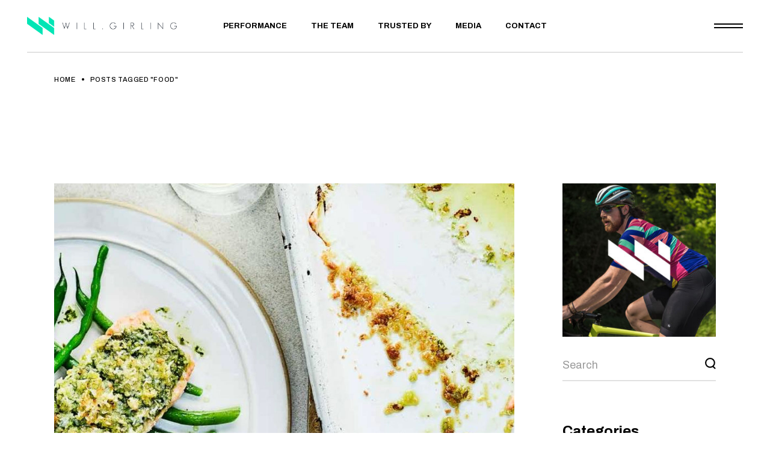

--- FILE ---
content_type: text/html; charset=UTF-8
request_url: https://willgirling.com/tag/food/
body_size: 20906
content:
<!DOCTYPE html>
<html lang="en-US">
<head>
	<meta charset="UTF-8">
	<meta name="viewport" content="width=device-width, initial-scale=1, user-scalable=yes">

	<title>Food &#8211; Will Girling</title>
<meta name='robots' content='max-image-preview:large' />
<link rel='dns-prefetch' href='//fonts.googleapis.com' />
<link rel="alternate" type="application/rss+xml" title="Will Girling &raquo; Feed" href="https://willgirling.com/feed/" />
<link rel="alternate" type="application/rss+xml" title="Will Girling &raquo; Comments Feed" href="https://willgirling.com/comments/feed/" />
<link rel="alternate" type="application/rss+xml" title="Will Girling &raquo; Food Tag Feed" href="https://willgirling.com/tag/food/feed/" />
<style id='wp-img-auto-sizes-contain-inline-css' type='text/css'>
img:is([sizes=auto i],[sizes^="auto," i]){contain-intrinsic-size:3000px 1500px}
/*# sourceURL=wp-img-auto-sizes-contain-inline-css */
</style>
<link rel='stylesheet' id='animate-css' href='https://willgirling.com/wp-content/plugins/qi-blocks/assets/css/plugins/animate/animate.min.css?ver=6.9' type='text/css' media='all' />
<link rel='stylesheet' id='elegant-icons-css' href='https://willgirling.com/wp-content/plugins/trekon-core/inc/icons/elegant-icons/assets/css/elegant-icons.min.css?ver=6.9' type='text/css' media='all' />
<link rel='stylesheet' id='font-awesome-css' href='https://willgirling.com/wp-content/plugins/trekon-core/inc/icons/font-awesome/assets/css/all.min.css?ver=6.9' type='text/css' media='all' />
<style id='wp-emoji-styles-inline-css' type='text/css'>

	img.wp-smiley, img.emoji {
		display: inline !important;
		border: none !important;
		box-shadow: none !important;
		height: 1em !important;
		width: 1em !important;
		margin: 0 0.07em !important;
		vertical-align: -0.1em !important;
		background: none !important;
		padding: 0 !important;
	}
/*# sourceURL=wp-emoji-styles-inline-css */
</style>
<style id='classic-theme-styles-inline-css' type='text/css'>
/*! This file is auto-generated */
.wp-block-button__link{color:#fff;background-color:#32373c;border-radius:9999px;box-shadow:none;text-decoration:none;padding:calc(.667em + 2px) calc(1.333em + 2px);font-size:1.125em}.wp-block-file__button{background:#32373c;color:#fff;text-decoration:none}
/*# sourceURL=/wp-includes/css/classic-themes.min.css */
</style>
<link rel='stylesheet' id='contact-form-7-css' href='https://willgirling.com/wp-content/plugins/contact-form-7/includes/css/styles.css?ver=5.8.7' type='text/css' media='all' />
<link rel='stylesheet' id='ctf_styles-css' href='https://willgirling.com/wp-content/plugins/custom-twitter-feeds/css/ctf-styles.min.css?ver=2.2.2' type='text/css' media='all' />
<link rel='stylesheet' id='qi-blocks-grid-css' href='https://willgirling.com/wp-content/plugins/qi-blocks/assets/dist/grid.css?ver=6.9' type='text/css' media='all' />
<link rel='stylesheet' id='qi-blocks-main-css' href='https://willgirling.com/wp-content/plugins/qi-blocks/assets/dist/main.css?ver=6.9' type='text/css' media='all' />
<style id='woocommerce-inline-inline-css' type='text/css'>
.woocommerce form .form-row .required { visibility: visible; }
/*# sourceURL=woocommerce-inline-inline-css */
</style>
<link rel='stylesheet' id='qi-addons-for-elementor-grid-style-css' href='https://willgirling.com/wp-content/plugins/qi-addons-for-elementor/assets/css/grid.min.css?ver=6.9' type='text/css' media='all' />
<link rel='stylesheet' id='qi-addons-for-elementor-helper-parts-style-css' href='https://willgirling.com/wp-content/plugins/qi-addons-for-elementor/assets/css/helper-parts.min.css?ver=6.9' type='text/css' media='all' />
<link rel='stylesheet' id='qi-addons-for-elementor-style-css' href='https://willgirling.com/wp-content/plugins/qi-addons-for-elementor/assets/css/main.min.css?ver=6.9' type='text/css' media='all' />
<link rel='stylesheet' id='perfect-scrollbar-css' href='https://willgirling.com/wp-content/plugins/trekon-core/assets/plugins/perfect-scrollbar/perfect-scrollbar.css?ver=6.9' type='text/css' media='all' />
<link rel='stylesheet' id='swiper-css' href='https://willgirling.com/wp-content/plugins/qi-blocks/inc/slider/assets/plugins/5.4.5/swiper.min.css?ver=6.9' type='text/css' media='all' />
<link rel='stylesheet' id='trekon-main-css' href='https://willgirling.com/wp-content/themes/trekon/assets/css/main.min.css?ver=6.9' type='text/css' media='all' />
<link rel='stylesheet' id='trekon-core-style-css' href='https://willgirling.com/wp-content/plugins/trekon-core/assets/css/trekon-core.min.css?ver=6.9' type='text/css' media='all' />
<link rel='stylesheet' id='trekon-google-fonts-css' href='https://fonts.googleapis.com/css?family=Archivo%3A300%2C400%2C500%2C600%2C700%7CVazirmatn%3A300%2C400%2C500%2C600%2C700%7CUnbounded%3A300%2C400%2C500%2C600%2C700&#038;subset=latin-ext&#038;display=swap&#038;ver=1.0.0' type='text/css' media='all' />
<link rel='stylesheet' id='trekon-style-css' href='https://willgirling.com/wp-content/themes/trekon/style.css?ver=6.9' type='text/css' media='all' />
<style id='trekon-style-inline-css' type='text/css'>
#qodef-page-footer-bottom-area-inner { border-top-color: rgb(61,61,61);border-top-width: 2px;}#qodef-page-header .qodef-header-logo-link { height: 30px;}#qodef-page-mobile-header .qodef-mobile-header-logo-link { height: 30px;}#qodef-page-spinner .qodef-m-inner { background-color: rgb(0,0,0);color: rgb(255,255,255);}.qodef-header--standard #qodef-page-header-inner { margin-left: 45px;margin-right: 45px;border-bottom-color: #e2e2e2;border-bottom-width: 2px;border-bottom-style: solid;}
/*# sourceURL=trekon-style-inline-css */
</style>
<link rel='stylesheet' id='sib-front-css-css' href='https://willgirling.com/wp-content/plugins/mailin/css/mailin-front.css?ver=6.9' type='text/css' media='all' />
<script type="text/javascript" src="https://willgirling.com/wp-includes/js/jquery/jquery.min.js?ver=3.7.1" id="jquery-core-js"></script>
<script type="text/javascript" src="https://willgirling.com/wp-includes/js/jquery/jquery-migrate.min.js?ver=3.4.1" id="jquery-migrate-js"></script>
<script type="text/javascript" src="https://willgirling.com/wp-content/plugins/woocommerce/assets/js/jquery-blockui/jquery.blockUI.min.js?ver=2.7.0-wc.8.5.2" id="jquery-blockui-js" defer="defer" data-wp-strategy="defer"></script>
<script type="text/javascript" id="wc-add-to-cart-js-extra">
/* <![CDATA[ */
var wc_add_to_cart_params = {"ajax_url":"/wp-admin/admin-ajax.php","wc_ajax_url":"/?wc-ajax=%%endpoint%%","i18n_view_cart":"View cart","cart_url":"https://willgirling.com/?page_id=14","is_cart":"","cart_redirect_after_add":"no"};
//# sourceURL=wc-add-to-cart-js-extra
/* ]]> */
</script>
<script type="text/javascript" src="https://willgirling.com/wp-content/plugins/woocommerce/assets/js/frontend/add-to-cart.min.js?ver=8.5.2" id="wc-add-to-cart-js" defer="defer" data-wp-strategy="defer"></script>
<script type="text/javascript" src="https://willgirling.com/wp-content/plugins/woocommerce/assets/js/js-cookie/js.cookie.min.js?ver=2.1.4-wc.8.5.2" id="js-cookie-js" defer="defer" data-wp-strategy="defer"></script>
<script type="text/javascript" id="woocommerce-js-extra">
/* <![CDATA[ */
var woocommerce_params = {"ajax_url":"/wp-admin/admin-ajax.php","wc_ajax_url":"/?wc-ajax=%%endpoint%%"};
//# sourceURL=woocommerce-js-extra
/* ]]> */
</script>
<script type="text/javascript" src="https://willgirling.com/wp-content/plugins/woocommerce/assets/js/frontend/woocommerce.min.js?ver=8.5.2" id="woocommerce-js" defer="defer" data-wp-strategy="defer"></script>
<script type="text/javascript" src="https://willgirling.com/wp-content/plugins/woocommerce/assets/js/select2/select2.full.min.js?ver=4.0.3-wc.8.5.2" id="select2-js" defer="defer" data-wp-strategy="defer"></script>
<script type="text/javascript" id="sib-front-js-js-extra">
/* <![CDATA[ */
var sibErrMsg = {"invalidMail":"Please fill out valid email address","requiredField":"Please fill out required fields","invalidDateFormat":"Please fill out valid date format","invalidSMSFormat":"Please fill out valid phone number"};
var ajax_sib_front_object = {"ajax_url":"https://willgirling.com/wp-admin/admin-ajax.php","ajax_nonce":"9b932cb8d5","flag_url":"https://willgirling.com/wp-content/plugins/mailin/img/flags/"};
//# sourceURL=sib-front-js-js-extra
/* ]]> */
</script>
<script type="text/javascript" src="https://willgirling.com/wp-content/plugins/mailin/js/mailin-front.js?ver=1754499092" id="sib-front-js-js"></script>
<link rel="https://api.w.org/" href="https://willgirling.com/wp-json/" /><link rel="alternate" title="JSON" type="application/json" href="https://willgirling.com/wp-json/wp/v2/tags/80" /><link rel="EditURI" type="application/rsd+xml" title="RSD" href="https://willgirling.com/xmlrpc.php?rsd" />
<meta name="generator" content="WordPress 6.9" />
<meta name="generator" content="WooCommerce 8.5.2" />
	<noscript><style>.woocommerce-product-gallery{ opacity: 1 !important; }</style></noscript>
	<meta name="generator" content="Elementor 3.19.0; features: e_optimized_assets_loading, e_optimized_css_loading, e_font_icon_svg, additional_custom_breakpoints, block_editor_assets_optimize, e_image_loading_optimization; settings: css_print_method-external, google_font-enabled, font_display-swap">
<meta name="generator" content="Powered by Slider Revolution 6.6.15 - responsive, Mobile-Friendly Slider Plugin for WordPress with comfortable drag and drop interface." />
<link rel="icon" href="https://willgirling.com/wp-content/uploads/2024/01/cropped-Wll-Girling-Logo-03-32x32.png" sizes="32x32" />
<link rel="icon" href="https://willgirling.com/wp-content/uploads/2024/01/cropped-Wll-Girling-Logo-03-192x192.png" sizes="192x192" />
<link rel="apple-touch-icon" href="https://willgirling.com/wp-content/uploads/2024/01/cropped-Wll-Girling-Logo-03-180x180.png" />
<meta name="msapplication-TileImage" content="https://willgirling.com/wp-content/uploads/2024/01/cropped-Wll-Girling-Logo-03-270x270.png" />
<script>function setREVStartSize(e){
			//window.requestAnimationFrame(function() {
				window.RSIW = window.RSIW===undefined ? window.innerWidth : window.RSIW;
				window.RSIH = window.RSIH===undefined ? window.innerHeight : window.RSIH;
				try {
					var pw = document.getElementById(e.c).parentNode.offsetWidth,
						newh;
					pw = pw===0 || isNaN(pw) || (e.l=="fullwidth" || e.layout=="fullwidth") ? window.RSIW : pw;
					e.tabw = e.tabw===undefined ? 0 : parseInt(e.tabw);
					e.thumbw = e.thumbw===undefined ? 0 : parseInt(e.thumbw);
					e.tabh = e.tabh===undefined ? 0 : parseInt(e.tabh);
					e.thumbh = e.thumbh===undefined ? 0 : parseInt(e.thumbh);
					e.tabhide = e.tabhide===undefined ? 0 : parseInt(e.tabhide);
					e.thumbhide = e.thumbhide===undefined ? 0 : parseInt(e.thumbhide);
					e.mh = e.mh===undefined || e.mh=="" || e.mh==="auto" ? 0 : parseInt(e.mh,0);
					if(e.layout==="fullscreen" || e.l==="fullscreen")
						newh = Math.max(e.mh,window.RSIH);
					else{
						e.gw = Array.isArray(e.gw) ? e.gw : [e.gw];
						for (var i in e.rl) if (e.gw[i]===undefined || e.gw[i]===0) e.gw[i] = e.gw[i-1];
						e.gh = e.el===undefined || e.el==="" || (Array.isArray(e.el) && e.el.length==0)? e.gh : e.el;
						e.gh = Array.isArray(e.gh) ? e.gh : [e.gh];
						for (var i in e.rl) if (e.gh[i]===undefined || e.gh[i]===0) e.gh[i] = e.gh[i-1];
											
						var nl = new Array(e.rl.length),
							ix = 0,
							sl;
						e.tabw = e.tabhide>=pw ? 0 : e.tabw;
						e.thumbw = e.thumbhide>=pw ? 0 : e.thumbw;
						e.tabh = e.tabhide>=pw ? 0 : e.tabh;
						e.thumbh = e.thumbhide>=pw ? 0 : e.thumbh;
						for (var i in e.rl) nl[i] = e.rl[i]<window.RSIW ? 0 : e.rl[i];
						sl = nl[0];
						for (var i in nl) if (sl>nl[i] && nl[i]>0) { sl = nl[i]; ix=i;}
						var m = pw>(e.gw[ix]+e.tabw+e.thumbw) ? 1 : (pw-(e.tabw+e.thumbw)) / (e.gw[ix]);
						newh =  (e.gh[ix] * m) + (e.tabh + e.thumbh);
					}
					var el = document.getElementById(e.c);
					if (el!==null && el) el.style.height = newh+"px";
					el = document.getElementById(e.c+"_wrapper");
					if (el!==null && el) {
						el.style.height = newh+"px";
						el.style.display = "block";
					}
				} catch(e){
					console.log("Failure at Presize of Slider:" + e)
				}
			//});
		  };</script>
		<style type="text/css" id="wp-custom-css">
			.grecaptcha-badge { 
    visibility: hidden !important;
}		</style>
		<style id='wp-block-categories-inline-css' type='text/css'>
.wp-block-categories{box-sizing:border-box}.wp-block-categories.alignleft{margin-right:2em}.wp-block-categories.alignright{margin-left:2em}.wp-block-categories.wp-block-categories-dropdown.aligncenter{text-align:center}.wp-block-categories .wp-block-categories__label{display:block;width:100%}
/*# sourceURL=https://willgirling.com/wp-includes/blocks/categories/style.min.css */
</style>
<style id='wp-block-search-inline-css' type='text/css'>
.wp-block-search__button{margin-left:10px;word-break:normal}.wp-block-search__button.has-icon{line-height:0}.wp-block-search__button svg{height:1.25em;min-height:24px;min-width:24px;width:1.25em;fill:currentColor;vertical-align:text-bottom}:where(.wp-block-search__button){border:1px solid #ccc;padding:6px 10px}.wp-block-search__inside-wrapper{display:flex;flex:auto;flex-wrap:nowrap;max-width:100%}.wp-block-search__label{width:100%}.wp-block-search.wp-block-search__button-only .wp-block-search__button{box-sizing:border-box;display:flex;flex-shrink:0;justify-content:center;margin-left:0;max-width:100%}.wp-block-search.wp-block-search__button-only .wp-block-search__inside-wrapper{min-width:0!important;transition-property:width}.wp-block-search.wp-block-search__button-only .wp-block-search__input{flex-basis:100%;transition-duration:.3s}.wp-block-search.wp-block-search__button-only.wp-block-search__searchfield-hidden,.wp-block-search.wp-block-search__button-only.wp-block-search__searchfield-hidden .wp-block-search__inside-wrapper{overflow:hidden}.wp-block-search.wp-block-search__button-only.wp-block-search__searchfield-hidden .wp-block-search__input{border-left-width:0!important;border-right-width:0!important;flex-basis:0;flex-grow:0;margin:0;min-width:0!important;padding-left:0!important;padding-right:0!important;width:0!important}:where(.wp-block-search__input){appearance:none;border:1px solid #949494;flex-grow:1;font-family:inherit;font-size:inherit;font-style:inherit;font-weight:inherit;letter-spacing:inherit;line-height:inherit;margin-left:0;margin-right:0;min-width:3rem;padding:8px;text-decoration:unset!important;text-transform:inherit}:where(.wp-block-search__button-inside .wp-block-search__inside-wrapper){background-color:#fff;border:1px solid #949494;box-sizing:border-box;padding:4px}:where(.wp-block-search__button-inside .wp-block-search__inside-wrapper) .wp-block-search__input{border:none;border-radius:0;padding:0 4px}:where(.wp-block-search__button-inside .wp-block-search__inside-wrapper) .wp-block-search__input:focus{outline:none}:where(.wp-block-search__button-inside .wp-block-search__inside-wrapper) :where(.wp-block-search__button){padding:4px 8px}.wp-block-search.aligncenter .wp-block-search__inside-wrapper{margin:auto}.wp-block[data-align=right] .wp-block-search.wp-block-search__button-only .wp-block-search__inside-wrapper{float:right}
/*# sourceURL=https://willgirling.com/wp-includes/blocks/search/style.min.css */
</style>
<style id='wp-block-tag-cloud-inline-css' type='text/css'>
.wp-block-tag-cloud{box-sizing:border-box}.wp-block-tag-cloud.aligncenter{justify-content:center;text-align:center}.wp-block-tag-cloud a{display:inline-block;margin-right:5px}.wp-block-tag-cloud span{display:inline-block;margin-left:5px;text-decoration:none}:root :where(.wp-block-tag-cloud.is-style-outline){display:flex;flex-wrap:wrap;gap:1ch}:root :where(.wp-block-tag-cloud.is-style-outline a){border:1px solid;font-size:unset!important;margin-right:0;padding:1ch 2ch;text-decoration:none!important}
/*# sourceURL=https://willgirling.com/wp-includes/blocks/tag-cloud/style.min.css */
</style>
<style id='wp-block-paragraph-inline-css' type='text/css'>
.is-small-text{font-size:.875em}.is-regular-text{font-size:1em}.is-large-text{font-size:2.25em}.is-larger-text{font-size:3em}.has-drop-cap:not(:focus):first-letter{float:left;font-size:8.4em;font-style:normal;font-weight:100;line-height:.68;margin:.05em .1em 0 0;text-transform:uppercase}body.rtl .has-drop-cap:not(:focus):first-letter{float:none;margin-left:.1em}p.has-drop-cap.has-background{overflow:hidden}:root :where(p.has-background){padding:1.25em 2.375em}:where(p.has-text-color:not(.has-link-color)) a{color:inherit}p.has-text-align-left[style*="writing-mode:vertical-lr"],p.has-text-align-right[style*="writing-mode:vertical-rl"]{rotate:180deg}
/*# sourceURL=https://willgirling.com/wp-includes/blocks/paragraph/style.min.css */
</style>
<link rel='stylesheet' id='wc-blocks-style-css' href='https://willgirling.com/wp-content/plugins/woocommerce/assets/client/blocks/wc-blocks.css?ver=11.8.0-dev' type='text/css' media='all' />
<style id='global-styles-inline-css' type='text/css'>
:root{--wp--preset--aspect-ratio--square: 1;--wp--preset--aspect-ratio--4-3: 4/3;--wp--preset--aspect-ratio--3-4: 3/4;--wp--preset--aspect-ratio--3-2: 3/2;--wp--preset--aspect-ratio--2-3: 2/3;--wp--preset--aspect-ratio--16-9: 16/9;--wp--preset--aspect-ratio--9-16: 9/16;--wp--preset--color--black: #000000;--wp--preset--color--cyan-bluish-gray: #abb8c3;--wp--preset--color--white: #ffffff;--wp--preset--color--pale-pink: #f78da7;--wp--preset--color--vivid-red: #cf2e2e;--wp--preset--color--luminous-vivid-orange: #ff6900;--wp--preset--color--luminous-vivid-amber: #fcb900;--wp--preset--color--light-green-cyan: #7bdcb5;--wp--preset--color--vivid-green-cyan: #00d084;--wp--preset--color--pale-cyan-blue: #8ed1fc;--wp--preset--color--vivid-cyan-blue: #0693e3;--wp--preset--color--vivid-purple: #9b51e0;--wp--preset--gradient--vivid-cyan-blue-to-vivid-purple: linear-gradient(135deg,rgb(6,147,227) 0%,rgb(155,81,224) 100%);--wp--preset--gradient--light-green-cyan-to-vivid-green-cyan: linear-gradient(135deg,rgb(122,220,180) 0%,rgb(0,208,130) 100%);--wp--preset--gradient--luminous-vivid-amber-to-luminous-vivid-orange: linear-gradient(135deg,rgb(252,185,0) 0%,rgb(255,105,0) 100%);--wp--preset--gradient--luminous-vivid-orange-to-vivid-red: linear-gradient(135deg,rgb(255,105,0) 0%,rgb(207,46,46) 100%);--wp--preset--gradient--very-light-gray-to-cyan-bluish-gray: linear-gradient(135deg,rgb(238,238,238) 0%,rgb(169,184,195) 100%);--wp--preset--gradient--cool-to-warm-spectrum: linear-gradient(135deg,rgb(74,234,220) 0%,rgb(151,120,209) 20%,rgb(207,42,186) 40%,rgb(238,44,130) 60%,rgb(251,105,98) 80%,rgb(254,248,76) 100%);--wp--preset--gradient--blush-light-purple: linear-gradient(135deg,rgb(255,206,236) 0%,rgb(152,150,240) 100%);--wp--preset--gradient--blush-bordeaux: linear-gradient(135deg,rgb(254,205,165) 0%,rgb(254,45,45) 50%,rgb(107,0,62) 100%);--wp--preset--gradient--luminous-dusk: linear-gradient(135deg,rgb(255,203,112) 0%,rgb(199,81,192) 50%,rgb(65,88,208) 100%);--wp--preset--gradient--pale-ocean: linear-gradient(135deg,rgb(255,245,203) 0%,rgb(182,227,212) 50%,rgb(51,167,181) 100%);--wp--preset--gradient--electric-grass: linear-gradient(135deg,rgb(202,248,128) 0%,rgb(113,206,126) 100%);--wp--preset--gradient--midnight: linear-gradient(135deg,rgb(2,3,129) 0%,rgb(40,116,252) 100%);--wp--preset--font-size--small: 13px;--wp--preset--font-size--medium: 20px;--wp--preset--font-size--large: 36px;--wp--preset--font-size--x-large: 42px;--wp--preset--spacing--20: 0.44rem;--wp--preset--spacing--30: 0.67rem;--wp--preset--spacing--40: 1rem;--wp--preset--spacing--50: 1.5rem;--wp--preset--spacing--60: 2.25rem;--wp--preset--spacing--70: 3.38rem;--wp--preset--spacing--80: 5.06rem;--wp--preset--shadow--natural: 6px 6px 9px rgba(0, 0, 0, 0.2);--wp--preset--shadow--deep: 12px 12px 50px rgba(0, 0, 0, 0.4);--wp--preset--shadow--sharp: 6px 6px 0px rgba(0, 0, 0, 0.2);--wp--preset--shadow--outlined: 6px 6px 0px -3px rgb(255, 255, 255), 6px 6px rgb(0, 0, 0);--wp--preset--shadow--crisp: 6px 6px 0px rgb(0, 0, 0);}:where(.is-layout-flex){gap: 0.5em;}:where(.is-layout-grid){gap: 0.5em;}body .is-layout-flex{display: flex;}.is-layout-flex{flex-wrap: wrap;align-items: center;}.is-layout-flex > :is(*, div){margin: 0;}body .is-layout-grid{display: grid;}.is-layout-grid > :is(*, div){margin: 0;}:where(.wp-block-columns.is-layout-flex){gap: 2em;}:where(.wp-block-columns.is-layout-grid){gap: 2em;}:where(.wp-block-post-template.is-layout-flex){gap: 1.25em;}:where(.wp-block-post-template.is-layout-grid){gap: 1.25em;}.has-black-color{color: var(--wp--preset--color--black) !important;}.has-cyan-bluish-gray-color{color: var(--wp--preset--color--cyan-bluish-gray) !important;}.has-white-color{color: var(--wp--preset--color--white) !important;}.has-pale-pink-color{color: var(--wp--preset--color--pale-pink) !important;}.has-vivid-red-color{color: var(--wp--preset--color--vivid-red) !important;}.has-luminous-vivid-orange-color{color: var(--wp--preset--color--luminous-vivid-orange) !important;}.has-luminous-vivid-amber-color{color: var(--wp--preset--color--luminous-vivid-amber) !important;}.has-light-green-cyan-color{color: var(--wp--preset--color--light-green-cyan) !important;}.has-vivid-green-cyan-color{color: var(--wp--preset--color--vivid-green-cyan) !important;}.has-pale-cyan-blue-color{color: var(--wp--preset--color--pale-cyan-blue) !important;}.has-vivid-cyan-blue-color{color: var(--wp--preset--color--vivid-cyan-blue) !important;}.has-vivid-purple-color{color: var(--wp--preset--color--vivid-purple) !important;}.has-black-background-color{background-color: var(--wp--preset--color--black) !important;}.has-cyan-bluish-gray-background-color{background-color: var(--wp--preset--color--cyan-bluish-gray) !important;}.has-white-background-color{background-color: var(--wp--preset--color--white) !important;}.has-pale-pink-background-color{background-color: var(--wp--preset--color--pale-pink) !important;}.has-vivid-red-background-color{background-color: var(--wp--preset--color--vivid-red) !important;}.has-luminous-vivid-orange-background-color{background-color: var(--wp--preset--color--luminous-vivid-orange) !important;}.has-luminous-vivid-amber-background-color{background-color: var(--wp--preset--color--luminous-vivid-amber) !important;}.has-light-green-cyan-background-color{background-color: var(--wp--preset--color--light-green-cyan) !important;}.has-vivid-green-cyan-background-color{background-color: var(--wp--preset--color--vivid-green-cyan) !important;}.has-pale-cyan-blue-background-color{background-color: var(--wp--preset--color--pale-cyan-blue) !important;}.has-vivid-cyan-blue-background-color{background-color: var(--wp--preset--color--vivid-cyan-blue) !important;}.has-vivid-purple-background-color{background-color: var(--wp--preset--color--vivid-purple) !important;}.has-black-border-color{border-color: var(--wp--preset--color--black) !important;}.has-cyan-bluish-gray-border-color{border-color: var(--wp--preset--color--cyan-bluish-gray) !important;}.has-white-border-color{border-color: var(--wp--preset--color--white) !important;}.has-pale-pink-border-color{border-color: var(--wp--preset--color--pale-pink) !important;}.has-vivid-red-border-color{border-color: var(--wp--preset--color--vivid-red) !important;}.has-luminous-vivid-orange-border-color{border-color: var(--wp--preset--color--luminous-vivid-orange) !important;}.has-luminous-vivid-amber-border-color{border-color: var(--wp--preset--color--luminous-vivid-amber) !important;}.has-light-green-cyan-border-color{border-color: var(--wp--preset--color--light-green-cyan) !important;}.has-vivid-green-cyan-border-color{border-color: var(--wp--preset--color--vivid-green-cyan) !important;}.has-pale-cyan-blue-border-color{border-color: var(--wp--preset--color--pale-cyan-blue) !important;}.has-vivid-cyan-blue-border-color{border-color: var(--wp--preset--color--vivid-cyan-blue) !important;}.has-vivid-purple-border-color{border-color: var(--wp--preset--color--vivid-purple) !important;}.has-vivid-cyan-blue-to-vivid-purple-gradient-background{background: var(--wp--preset--gradient--vivid-cyan-blue-to-vivid-purple) !important;}.has-light-green-cyan-to-vivid-green-cyan-gradient-background{background: var(--wp--preset--gradient--light-green-cyan-to-vivid-green-cyan) !important;}.has-luminous-vivid-amber-to-luminous-vivid-orange-gradient-background{background: var(--wp--preset--gradient--luminous-vivid-amber-to-luminous-vivid-orange) !important;}.has-luminous-vivid-orange-to-vivid-red-gradient-background{background: var(--wp--preset--gradient--luminous-vivid-orange-to-vivid-red) !important;}.has-very-light-gray-to-cyan-bluish-gray-gradient-background{background: var(--wp--preset--gradient--very-light-gray-to-cyan-bluish-gray) !important;}.has-cool-to-warm-spectrum-gradient-background{background: var(--wp--preset--gradient--cool-to-warm-spectrum) !important;}.has-blush-light-purple-gradient-background{background: var(--wp--preset--gradient--blush-light-purple) !important;}.has-blush-bordeaux-gradient-background{background: var(--wp--preset--gradient--blush-bordeaux) !important;}.has-luminous-dusk-gradient-background{background: var(--wp--preset--gradient--luminous-dusk) !important;}.has-pale-ocean-gradient-background{background: var(--wp--preset--gradient--pale-ocean) !important;}.has-electric-grass-gradient-background{background: var(--wp--preset--gradient--electric-grass) !important;}.has-midnight-gradient-background{background: var(--wp--preset--gradient--midnight) !important;}.has-small-font-size{font-size: var(--wp--preset--font-size--small) !important;}.has-medium-font-size{font-size: var(--wp--preset--font-size--medium) !important;}.has-large-font-size{font-size: var(--wp--preset--font-size--large) !important;}.has-x-large-font-size{font-size: var(--wp--preset--font-size--x-large) !important;}
/*# sourceURL=global-styles-inline-css */
</style>
<link rel='stylesheet' id='rs-plugin-settings-css' href='https://willgirling.com/wp-content/plugins/revslider/public/assets/css/rs6.css?ver=6.6.15' type='text/css' media='all' />
<style id='rs-plugin-settings-inline-css' type='text/css'>
#rs-demo-id {}
/*# sourceURL=rs-plugin-settings-inline-css */
</style>
</head>
<body class="archive tag tag-food tag-80 wp-theme-trekon theme-trekon qi-blocks-1.2.5 qodef-gutenberg--no-touch qode-framework-1.2.2 woocommerce-no-js qodef-qi--no-touch qi-addons-for-elementor-1.6.7 qodef-back-to-top--enabled  qodef-header--standard qodef-header-appearance--sticky qodef-mobile-header--standard qodef-drop-down-second--full-width qodef-drop-down-second--default trekon-core-1.0 will-girling-1.0 qodef-content-grid-1300 qodef-header-standard--center qodef-search--fullscreen elementor-default elementor-kit-7" itemscope itemtype="https://schema.org/WebPage">
	<a class="skip-link screen-reader-text" href="#qodef-page-content">Skip to the content</a>	<div id="qodef-page-wrapper" class="">
		<header id="qodef-page-header"  role="banner">
		<div id="qodef-page-header-inner" class=" qodef-limited-border">
		<div class="qodef-header-wrapper">
	<div class="qodef-header-logo">
		<a itemprop="url" class="qodef-header-logo-link qodef-height--set qodef-source--image" href="https://willgirling.com/" rel="home">
	<img width="3859" height="466" src="https://willgirling.com/wp-content/uploads/2024/01/Wll-Girling-Logo-01.png" class="qodef-header-logo-image qodef--main" alt="logo main" itemprop="image" srcset="https://willgirling.com/wp-content/uploads/2024/01/Wll-Girling-Logo-01.png 3859w, https://willgirling.com/wp-content/uploads/2024/01/Wll-Girling-Logo-01-600x72.png 600w, https://willgirling.com/wp-content/uploads/2024/01/Wll-Girling-Logo-01-300x36.png 300w, https://willgirling.com/wp-content/uploads/2024/01/Wll-Girling-Logo-01-1024x124.png 1024w, https://willgirling.com/wp-content/uploads/2024/01/Wll-Girling-Logo-01-768x93.png 768w, https://willgirling.com/wp-content/uploads/2024/01/Wll-Girling-Logo-01-1536x185.png 1536w, https://willgirling.com/wp-content/uploads/2024/01/Wll-Girling-Logo-01-2048x247.png 2048w" sizes="(max-width: 3859px) 100vw, 3859px" /><img loading="lazy" width="3859" height="466" src="https://willgirling.com/wp-content/uploads/2024/01/Wll-Girling-Logo-01.png" class="qodef-header-logo-image qodef--dark" alt="logo dark" itemprop="image" srcset="https://willgirling.com/wp-content/uploads/2024/01/Wll-Girling-Logo-01.png 3859w, https://willgirling.com/wp-content/uploads/2024/01/Wll-Girling-Logo-01-600x72.png 600w, https://willgirling.com/wp-content/uploads/2024/01/Wll-Girling-Logo-01-300x36.png 300w, https://willgirling.com/wp-content/uploads/2024/01/Wll-Girling-Logo-01-1024x124.png 1024w, https://willgirling.com/wp-content/uploads/2024/01/Wll-Girling-Logo-01-768x93.png 768w, https://willgirling.com/wp-content/uploads/2024/01/Wll-Girling-Logo-01-1536x185.png 1536w, https://willgirling.com/wp-content/uploads/2024/01/Wll-Girling-Logo-01-2048x247.png 2048w" sizes="(max-width: 3859px) 100vw, 3859px" /><img loading="lazy" width="3859" height="466" src="https://willgirling.com/wp-content/uploads/2024/01/Wll-Girling-Logo-02.png" class="qodef-header-logo-image qodef--light" alt="logo light" itemprop="image" srcset="https://willgirling.com/wp-content/uploads/2024/01/Wll-Girling-Logo-02.png 3859w, https://willgirling.com/wp-content/uploads/2024/01/Wll-Girling-Logo-02-600x72.png 600w, https://willgirling.com/wp-content/uploads/2024/01/Wll-Girling-Logo-02-300x36.png 300w, https://willgirling.com/wp-content/uploads/2024/01/Wll-Girling-Logo-02-1024x124.png 1024w, https://willgirling.com/wp-content/uploads/2024/01/Wll-Girling-Logo-02-768x93.png 768w, https://willgirling.com/wp-content/uploads/2024/01/Wll-Girling-Logo-02-1536x185.png 1536w, https://willgirling.com/wp-content/uploads/2024/01/Wll-Girling-Logo-02-2048x247.png 2048w" sizes="(max-width: 3859px) 100vw, 3859px" /></a>
	</div>
		<nav class="qodef-header-navigation" role="navigation" aria-label="Top Menu">
		<ul id="menu-wg-main-menu-1" class="menu"><li class="menu-item menu-item-type-custom menu-item-object-custom menu-item-has-children menu-item-8536 qodef-menu-item--narrow"><a href="#"><span class="qodef-menu-item-text">Performance<svg class="qodef-svg--menu-arrow qodef-menu-item-arrow" xmlns="http://www.w3.org/2000/svg" width="7.071" height="11.314"><g fill="none" stroke="#fff" stroke-linecap="square" stroke-width="2"><path d="M5.656 5.656 1.413 9.9" data-name="2"/><path d="M5.657 5.656 1.414 1.413" data-name="1"/></g></svg></span></a>
<div class="qodef-drop-down-second"><div class="qodef-drop-down-second-inner"><ul class="sub-menu">
	<li class="menu-item menu-item-type-post_type menu-item-object-page menu-item-8912"><a href="https://willgirling.com/elite-athlete/"><span class="qodef-menu-item-text">Elite Athlete</span></a></li>
	<li class="menu-item menu-item-type-post_type menu-item-object-page menu-item-8998"><a href="https://willgirling.com/private-client/"><span class="qodef-menu-item-text">Private Client</span></a></li>
	<li class="menu-item menu-item-type-post_type menu-item-object-page menu-item-8997"><a href="https://willgirling.com/lab-testing/"><span class="qodef-menu-item-text">Lab Testing</span></a></li>
</ul></div></div>
</li>
<li class="menu-item menu-item-type-post_type menu-item-object-page menu-item-8802"><a href="https://willgirling.com/our-team/"><span class="qodef-menu-item-text">The Team</span></a></li>
<li class="menu-item menu-item-type-post_type menu-item-object-page menu-item-8949"><a href="https://willgirling.com/trusted-by/"><span class="qodef-menu-item-text">Trusted By</span></a></li>
<li class="menu-item menu-item-type-post_type menu-item-object-page current_page_parent menu-item-8877"><a href="https://willgirling.com/media/"><span class="qodef-menu-item-text">Media</span></a></li>
<li class="menu-item menu-item-type-post_type menu-item-object-page menu-item-9138"><a href="https://willgirling.com/contact-us/"><span class="qodef-menu-item-text">Contact</span></a></li>
</ul>	</nav>
	<div class="qodef-widget-holder qodef--one">
		<div id="trekon_core_side_area_opener-4" class="widget widget_trekon_core_side_area_opener qodef-header-widget-area-one" data-area="header-widget-one"><a href="javascript:void(0)"  class="qodef-opener-icon qodef-m qodef-source--predefined qodef-side-area-opener"  >
	<span class="qodef-m-icon qodef--open">
		<span class="qodef-m-lines"><span class="qodef-m-line qodef--1"></span><span class="qodef-m-line qodef--2"></span></span>	</span>
		</a>
</div>	</div>
</div>
	</div>
	<div class="qodef-header-sticky qodef-custom-header-layout qodef-appearance--down">
	<div class="qodef-header-sticky-inner  qodef-limited-border">
		<a itemprop="url" class="qodef-header-logo-link qodef-height--set qodef-source--image" href="https://willgirling.com/" rel="home">
	<img width="3859" height="466" src="https://willgirling.com/wp-content/uploads/2024/01/Wll-Girling-Logo-01.png" class="qodef-header-logo-image qodef--main" alt="logo main" itemprop="image" srcset="https://willgirling.com/wp-content/uploads/2024/01/Wll-Girling-Logo-01.png 3859w, https://willgirling.com/wp-content/uploads/2024/01/Wll-Girling-Logo-01-600x72.png 600w, https://willgirling.com/wp-content/uploads/2024/01/Wll-Girling-Logo-01-300x36.png 300w, https://willgirling.com/wp-content/uploads/2024/01/Wll-Girling-Logo-01-1024x124.png 1024w, https://willgirling.com/wp-content/uploads/2024/01/Wll-Girling-Logo-01-768x93.png 768w, https://willgirling.com/wp-content/uploads/2024/01/Wll-Girling-Logo-01-1536x185.png 1536w, https://willgirling.com/wp-content/uploads/2024/01/Wll-Girling-Logo-01-2048x247.png 2048w" sizes="(max-width: 3859px) 100vw, 3859px" /></a>
	<nav class="qodef-header-navigation" role="navigation" aria-label="Top Menu">
		<ul id="menu-wg-main-menu-2" class="menu"><li class="menu-item menu-item-type-custom menu-item-object-custom menu-item-has-children menu-item-8536 qodef-menu-item--narrow"><a href="#"><span class="qodef-menu-item-text">Performance<svg class="qodef-svg--menu-arrow qodef-menu-item-arrow" xmlns="http://www.w3.org/2000/svg" width="7.071" height="11.314"><g fill="none" stroke="#fff" stroke-linecap="square" stroke-width="2"><path d="M5.656 5.656 1.413 9.9" data-name="2"/><path d="M5.657 5.656 1.414 1.413" data-name="1"/></g></svg></span></a>
<div class="qodef-drop-down-second"><div class="qodef-drop-down-second-inner"><ul class="sub-menu">
	<li class="menu-item menu-item-type-post_type menu-item-object-page menu-item-8912"><a href="https://willgirling.com/elite-athlete/"><span class="qodef-menu-item-text">Elite Athlete</span></a></li>
	<li class="menu-item menu-item-type-post_type menu-item-object-page menu-item-8998"><a href="https://willgirling.com/private-client/"><span class="qodef-menu-item-text">Private Client</span></a></li>
	<li class="menu-item menu-item-type-post_type menu-item-object-page menu-item-8997"><a href="https://willgirling.com/lab-testing/"><span class="qodef-menu-item-text">Lab Testing</span></a></li>
</ul></div></div>
</li>
<li class="menu-item menu-item-type-post_type menu-item-object-page menu-item-8802"><a href="https://willgirling.com/our-team/"><span class="qodef-menu-item-text">The Team</span></a></li>
<li class="menu-item menu-item-type-post_type menu-item-object-page menu-item-8949"><a href="https://willgirling.com/trusted-by/"><span class="qodef-menu-item-text">Trusted By</span></a></li>
<li class="menu-item menu-item-type-post_type menu-item-object-page current_page_parent menu-item-8877"><a href="https://willgirling.com/media/"><span class="qodef-menu-item-text">Media</span></a></li>
<li class="menu-item menu-item-type-post_type menu-item-object-page menu-item-9138"><a href="https://willgirling.com/contact-us/"><span class="qodef-menu-item-text">Contact</span></a></li>
</ul>	</nav>
	<div class="qodef-widget-holder qodef--one">
		<div id="trekon_core_side_area_opener-7" class="widget widget_trekon_core_side_area_opener qodef-sticky-right"><a href="javascript:void(0)"  class="qodef-opener-icon qodef-m qodef-source--predefined qodef-side-area-opener"  >
	<span class="qodef-m-icon qodef--open">
		<span class="qodef-m-lines"><span class="qodef-m-line qodef--1"></span><span class="qodef-m-line qodef--2"></span></span>	</span>
		</a>
</div>	</div>
	</div>
</div>
</header>
<header id="qodef-page-mobile-header" role="banner">
		<div id="qodef-page-mobile-header-inner" class="">
		<a itemprop="url" class="qodef-mobile-header-logo-link qodef-height--set qodef-source--image" href="https://willgirling.com/" rel="home">
	<img width="3859" height="466" src="https://willgirling.com/wp-content/uploads/2024/01/Wll-Girling-Logo-01.png" class="qodef-header-logo-image qodef--main" alt="logo main" itemprop="image" srcset="https://willgirling.com/wp-content/uploads/2024/01/Wll-Girling-Logo-01.png 3859w, https://willgirling.com/wp-content/uploads/2024/01/Wll-Girling-Logo-01-600x72.png 600w, https://willgirling.com/wp-content/uploads/2024/01/Wll-Girling-Logo-01-300x36.png 300w, https://willgirling.com/wp-content/uploads/2024/01/Wll-Girling-Logo-01-1024x124.png 1024w, https://willgirling.com/wp-content/uploads/2024/01/Wll-Girling-Logo-01-768x93.png 768w, https://willgirling.com/wp-content/uploads/2024/01/Wll-Girling-Logo-01-1536x185.png 1536w, https://willgirling.com/wp-content/uploads/2024/01/Wll-Girling-Logo-01-2048x247.png 2048w" sizes="(max-width: 3859px) 100vw, 3859px" /></a>
<a href="javascript:void(0)"  class="qodef-opener-icon qodef-m qodef-source--predefined qodef-mobile-header-opener"  >
	<span class="qodef-m-icon qodef--open">
		<span class="qodef-m-lines"><span class="qodef-m-line qodef--1"></span><span class="qodef-m-line qodef--2"></span></span>	</span>
			<span class="qodef-m-icon qodef--close">
			<span class="qodef-m-lines"><span class="qodef-m-line qodef--1"></span><span class="qodef-m-line qodef--2"></span></span>		</span>
		</a>
	</div>
		<nav class="qodef-mobile-header-navigation" role="navigation" aria-label="Mobile Menu">
		<ul id="menu-wg-main-menu-4" class=""><li class="menu-item menu-item-type-custom menu-item-object-custom menu-item-has-children menu-item-8536 qodef-menu-item--narrow"><a href="#"><span class="qodef-menu-item-text">Performance</span></a><svg class="qodef-svg--menu-arrow qodef-menu-item-arrow" xmlns="http://www.w3.org/2000/svg" width="7.071" height="11.314"><g fill="none" stroke="#fff" stroke-linecap="square" stroke-width="2"><path d="M5.656 5.656 1.413 9.9" data-name="2"/><path d="M5.657 5.656 1.414 1.413" data-name="1"/></g></svg>
<div class="qodef-drop-down-second"><div class="qodef-drop-down-second-inner"><ul class="sub-menu">
	<li class="menu-item menu-item-type-post_type menu-item-object-page menu-item-8912"><a href="https://willgirling.com/elite-athlete/"><span class="qodef-menu-item-text">Elite Athlete</span></a></li>
	<li class="menu-item menu-item-type-post_type menu-item-object-page menu-item-8998"><a href="https://willgirling.com/private-client/"><span class="qodef-menu-item-text">Private Client</span></a></li>
	<li class="menu-item menu-item-type-post_type menu-item-object-page menu-item-8997"><a href="https://willgirling.com/lab-testing/"><span class="qodef-menu-item-text">Lab Testing</span></a></li>
</ul></div></div>
</li>
<li class="menu-item menu-item-type-post_type menu-item-object-page menu-item-8802"><a href="https://willgirling.com/our-team/"><span class="qodef-menu-item-text">The Team</span></a></li>
<li class="menu-item menu-item-type-post_type menu-item-object-page menu-item-8949"><a href="https://willgirling.com/trusted-by/"><span class="qodef-menu-item-text">Trusted By</span></a></li>
<li class="menu-item menu-item-type-post_type menu-item-object-page current_page_parent menu-item-8877"><a href="https://willgirling.com/media/"><span class="qodef-menu-item-text">Media</span></a></li>
<li class="menu-item menu-item-type-post_type menu-item-object-page menu-item-9138"><a href="https://willgirling.com/contact-us/"><span class="qodef-menu-item-text">Contact</span></a></li>
</ul>	</nav>
</header>
		<div id="qodef-page-outer">
			<div class="qodef-page-title qodef-m qodef-title--breadcrumbs qodef-alignment--left qodef-vertical-alignment--header-bottom">
		<div class="qodef-m-inner">
		<div class="qodef-m-content qodef-content-grid ">
	<div itemprop="breadcrumb" class="qodef-breadcrumbs"><a itemprop="url" class="qodef-breadcrumbs-link" href="https://willgirling.com/"><span itemprop="title">Home</span></a><span class="qodef-breadcrumbs-separator"></span><span itemprop="title" class="qodef-breadcrumbs-current">Posts tagged &quot;Food&quot;</span></div></div>
	</div>
	</div>
			<div id="qodef-page-inner" class="qodef-content-grid">
<main id="qodef-page-content" class="qodef-grid qodef-layout--template qodef-grid-template--9-3 qodef-gutter--huge qodef-vertical-gutter--huge"  role="main">
	<div class="qodef-grid-inner">
		<div class="qodef-grid-item qodef-page-content-section qodef-col--content">
		<div class="qodef-blog qodef-m qodef--list">
		<article class="qodef-blog-item qodef-e post-9298 post type-post status-publish format-standard has-post-thumbnail hentry category-publications tag-food tag-nutrition">
	<div class="qodef-e-inner">
		<div class="qodef-e-media">
		<div class="qodef-e-media-image">
					<a itemprop="url" href="https://willgirling.com/salmon-with-pesto-crust/">
					<img loading="lazy" width="1472" height="1146" src="https://willgirling.com/wp-content/uploads/2024/02/Will-Girling-Article-3.jpg" class="attachment-full size-full wp-post-image" alt="" decoding="async" srcset="https://willgirling.com/wp-content/uploads/2024/02/Will-Girling-Article-3.jpg 1472w, https://willgirling.com/wp-content/uploads/2024/02/Will-Girling-Article-3-300x234.jpg 300w, https://willgirling.com/wp-content/uploads/2024/02/Will-Girling-Article-3-1024x797.jpg 1024w, https://willgirling.com/wp-content/uploads/2024/02/Will-Girling-Article-3-768x598.jpg 768w, https://willgirling.com/wp-content/uploads/2024/02/Will-Girling-Article-3-600x467.jpg 600w" sizes="(max-width: 1472px) 100vw, 1472px" />					</a>
					</div>
</div>
		<div class="qodef-e-content">
			<div class="qodef-e-top-holder">
				<div class="qodef-e-info">
					<a href="https://willgirling.com/category/publications/" rel="tag">Publications</a><div class="qodef-info-separator-end"></div><a itemprop="dateCreated" href="https://willgirling.com/2024/02/" class="entry-date published updated">
	February 13, 2024</a><div class="qodef-info-separator-end"></div>
				</div>
			</div>
			<div class="qodef-e-text">
				<h2 itemprop="name" class="qodef-e-title entry-title">
			<a itemprop="url" class="qodef-e-title-link" href="https://willgirling.com/salmon-with-pesto-crust/">
			Salmon with Pesto Crust			</a>
	</h2>
		<p itemprop="description" class="qodef-e-excerpt">Each month we take a look at quick and health recipes that will fuel your riding&#8230;</p>
					</div>
			<div class="qodef-e-bottom-holder">
				<div class="qodef-e-left">
						<div class="qodef-e-read-more">
		<a class="qodef-shortcode qodef-m  qodef-button qodef-layout--filled  qodef-html--link" href="https://willgirling.com/salmon-with-pesto-crust/" target="_self"  >	<span class="qodef-m-text">Read More</span></a>	</div>
				</div>
			</div>
		</div>
	</div>
</article>
<article class="qodef-blog-item qodef-e post-2132 post type-post status-publish format-standard has-post-thumbnail hentry category-publications tag-food tag-nutrition">
	<div class="qodef-e-inner">
		<div class="qodef-e-media">
		<div class="qodef-e-media-image">
					<a itemprop="url" href="https://willgirling.com/how-to-hike-for-4-months/">
					<img loading="lazy" width="1472" height="1146" src="https://willgirling.com/wp-content/uploads/2023/05/Will-Girling-Article-1.jpg" class="attachment-full size-full wp-post-image" alt="" decoding="async" srcset="https://willgirling.com/wp-content/uploads/2023/05/Will-Girling-Article-1.jpg 1472w, https://willgirling.com/wp-content/uploads/2023/05/Will-Girling-Article-1-300x234.jpg 300w, https://willgirling.com/wp-content/uploads/2023/05/Will-Girling-Article-1-1024x797.jpg 1024w, https://willgirling.com/wp-content/uploads/2023/05/Will-Girling-Article-1-768x598.jpg 768w, https://willgirling.com/wp-content/uploads/2023/05/Will-Girling-Article-1-600x467.jpg 600w" sizes="(max-width: 1472px) 100vw, 1472px" />					</a>
					</div>
</div>
		<div class="qodef-e-content">
			<div class="qodef-e-top-holder">
				<div class="qodef-e-info">
					<a href="https://willgirling.com/category/publications/" rel="tag">Publications</a><div class="qodef-info-separator-end"></div><a itemprop="dateCreated" href="https://willgirling.com/2023/05/" class="entry-date published updated">
	May 24, 2023</a><div class="qodef-info-separator-end"></div>
				</div>
			</div>
			<div class="qodef-e-text">
				<h2 itemprop="name" class="qodef-e-title entry-title">
			<a itemprop="url" class="qodef-e-title-link" href="https://willgirling.com/how-to-hike-for-4-months/">
			Tray Baked Chicken Thighs with Romesco			</a>
	</h2>
		<p itemprop="description" class="qodef-e-excerpt">Each month we take a look at quick and health recipes that will fuel your riding&#8230;</p>
					</div>
			<div class="qodef-e-bottom-holder">
				<div class="qodef-e-left">
						<div class="qodef-e-read-more">
		<a class="qodef-shortcode qodef-m  qodef-button qodef-layout--filled  qodef-html--link" href="https://willgirling.com/how-to-hike-for-4-months/" target="_self"  >	<span class="qodef-m-text">Read More</span></a>	</div>
				</div>
			</div>
		</div>
	</div>
</article>
	</div>
</div>
	<div class="qodef-grid-item qodef-page-sidebar-section qodef-col--sidebar">
			<aside id="qodef-page-sidebar" role="complementary">
		<div id="media_image-3" class="widget widget_media_image" data-area="qodef-main-sidebar"><img loading="lazy" width="300" height="300" src="https://willgirling.com/wp-content/uploads/2024/02/Will-Girling-Blog-1-300x300.jpg" class="image wp-image-8849  attachment-medium size-medium" alt="" style="max-width: 100%; height: auto;" decoding="async" srcset="https://willgirling.com/wp-content/uploads/2024/02/Will-Girling-Blog-1-300x300.jpg 300w, https://willgirling.com/wp-content/uploads/2024/02/Will-Girling-Blog-1-150x150.jpg 150w, https://willgirling.com/wp-content/uploads/2024/02/Will-Girling-Blog-1-768x768.jpg 768w, https://willgirling.com/wp-content/uploads/2024/02/Will-Girling-Blog-1-650x650.jpg 650w, https://willgirling.com/wp-content/uploads/2024/02/Will-Girling-Blog-1-600x600.jpg 600w, https://willgirling.com/wp-content/uploads/2024/02/Will-Girling-Blog-1-100x100.jpg 100w, https://willgirling.com/wp-content/uploads/2024/02/Will-Girling-Blog-1.jpg 800w" sizes="(max-width: 300px) 100vw, 300px" /></div><div id="block-7" class="widget widget_block widget_search" data-area="qodef-main-sidebar"><form role="search" method="get" class="wp-block-search__button-inside wp-block-search__icon-button qodef-search-form wp-block-search" action="https://willgirling.com/"><label for="qodef-search-form-1" class="qodef-search-form-label screen-reader-text">Search</label><div class="qodef-search-form-inner "><input type="search" id="qodef-search-form-1" class="qodef-search-form-field " name="s" value="" placeholder="Search"  required /><button type="submit" class="qodef-search-form-button  qodef--button-inside qodef--has-icon" ><svg class="qodef-svg--search" xmlns="http://www.w3.org/2000/svg" width="16.829" height="17.828" viewBox="0 0 16.829 17.828"><g fill="none" stroke="currentColor" stroke-width="2"><circle cx="7.875" cy="7.875" r="6.875"/></g><rect width="6" height="2" rx="1" transform="rotate(45 -8.39990374 21.27864595)"/></svg></button></div></form></div><div id="trekon_core_separator-3" class="widget widget_trekon_core_separator" data-area="qodef-main-sidebar"><div class="qodef-shortcode qodef-m  qodef-separator clear  qodef-show--yes qodef-show-1600--yes qodef-show-1440--yes qodef-show-1366--yes qodef-show-1280--yes qodef-show-1024--yes qodef-show-768--yes qodef-show-680--yes qodef-show-480--yes">	<div class="qodef-m-line" style="border-color: #ffffff;margin-top: 32px"></div></div></div><div id="trekon_core_title_widget-4" class="widget widget_trekon_core_title_widget" data-area="qodef-main-sidebar">							<h4 class="qodef-widget-title" >
				Categories				</h4>
						</div><div id="block-8" class="widget widget_block widget_categories" data-area="qodef-main-sidebar"><ul class="wp-block-categories-list wp-block-categories">	<li class="cat-item cat-item-84"><a href="https://willgirling.com/category/podcasts/">Podcasts</a>
</li>
	<li class="cat-item cat-item-82"><a href="https://willgirling.com/category/publications/">Publications</a>
</li>
</ul></div><div id="trekon_core_separator-4" class="widget widget_trekon_core_separator" data-area="qodef-main-sidebar"><div class="qodef-shortcode qodef-m  qodef-separator clear  qodef-show--yes qodef-show-1600--yes qodef-show-1440--yes qodef-show-1366--yes qodef-show-1280--yes qodef-show-1024--yes qodef-show-768--yes qodef-show-680--yes qodef-show-480--yes">	<div class="qodef-m-line" style="border-color: #ffffff;margin-top: 29px"></div></div></div><div id="trekon_core_title_widget-6" class="widget widget_trekon_core_title_widget" data-area="qodef-main-sidebar">							<h4 class="qodef-widget-title" style="margin-bottom: 15px">
				Related Posts				</h4>
						</div><div id="trekon_core_simple_blog_list-2" class="widget widget_trekon_core_simple_blog_list" data-area="qodef-main-sidebar"><div class="qodef-shortcode qodef-m  qodef-blog qodef-item-layout--side-by-side qodef-grid qodef-layout--columns  qodef-gutter--no qodef-vertical-gutter--no qodef-col-num--1 qodef-item-layout--side-by-side qodef-pagination--off qodef-responsive--predefined qodef-swiper--show-pagination"  data-options="{&quot;plugin&quot;:&quot;trekon_core&quot;,&quot;module&quot;:&quot;blog\/shortcodes&quot;,&quot;shortcode&quot;:&quot;blog-list&quot;,&quot;post_type&quot;:&quot;post&quot;,&quot;next_page&quot;:&quot;2&quot;,&quot;max_pages_num&quot;:4,&quot;behavior&quot;:&quot;columns&quot;,&quot;images_proportion&quot;:&quot;thumbnail&quot;,&quot;columns&quot;:1,&quot;columns_responsive&quot;:&quot;predefined&quot;,&quot;columns_1440&quot;:&quot;3&quot;,&quot;columns_1366&quot;:&quot;3&quot;,&quot;columns_1024&quot;:&quot;3&quot;,&quot;columns_768&quot;:&quot;3&quot;,&quot;columns_680&quot;:&quot;3&quot;,&quot;columns_480&quot;:&quot;3&quot;,&quot;space&quot;:&quot;no&quot;,&quot;vertical_space&quot;:&quot;no&quot;,&quot;split_number&quot;:&quot;2.5&quot;,&quot;posts_per_page&quot;:&quot;3&quot;,&quot;orderby&quot;:&quot;date&quot;,&quot;order&quot;:&quot;DESC&quot;,&quot;tax&quot;:&quot;category&quot;,&quot;layout&quot;:&quot;side-by-side&quot;,&quot;title_tag&quot;:&quot;h5&quot;,&quot;is_widget_element&quot;:&quot;yes&quot;,&quot;pagination_type&quot;:&quot;no-pagination&quot;,&quot;object_class_name&quot;:&quot;TrekOnCore_Blog_List_Shortcode&quot;,&quot;taxonomy_filter&quot;:&quot;category&quot;,&quot;additional_query_args&quot;:[],&quot;holder_styles&quot;:[],&quot;space_value&quot;:0}">		<div class="qodef-grid-inner">		<article class="qodef-e qodef-blog-item qodef-grid-item qodef-item--thumbnail post-9392 post type-post status-publish format-audio has-post-thumbnail hentry category-podcasts post_format-post-format-audio">	<div class="qodef-e-inner">		<div class="qodef-e-media">		<div class="qodef-e-media-image">		<a itemprop="url" href="https://willgirling.com/debunking-myths-with-nutritionist-will-girling/">			<img loading="lazy" width="150" height="150" src="https://willgirling.com/wp-content/uploads/2024/02/any-given-sunday-any-given-sunday-8SC6yzFXdtU-HETRql8QKt.1400x1400-150x150.jpg" class="attachment-thumbnail size-thumbnail wp-post-image" alt="" decoding="async" srcset="https://willgirling.com/wp-content/uploads/2024/02/any-given-sunday-any-given-sunday-8SC6yzFXdtU-HETRql8QKt.1400x1400-150x150.jpg 150w, https://willgirling.com/wp-content/uploads/2024/02/any-given-sunday-any-given-sunday-8SC6yzFXdtU-HETRql8QKt.1400x1400-300x300.jpg 300w, https://willgirling.com/wp-content/uploads/2024/02/any-given-sunday-any-given-sunday-8SC6yzFXdtU-HETRql8QKt.1400x1400-1024x1024.jpg 1024w, https://willgirling.com/wp-content/uploads/2024/02/any-given-sunday-any-given-sunday-8SC6yzFXdtU-HETRql8QKt.1400x1400-768x768.jpg 768w, https://willgirling.com/wp-content/uploads/2024/02/any-given-sunday-any-given-sunday-8SC6yzFXdtU-HETRql8QKt.1400x1400-650x650.jpg 650w, https://willgirling.com/wp-content/uploads/2024/02/any-given-sunday-any-given-sunday-8SC6yzFXdtU-HETRql8QKt.1400x1400-1300x1300.jpg 1300w, https://willgirling.com/wp-content/uploads/2024/02/any-given-sunday-any-given-sunday-8SC6yzFXdtU-HETRql8QKt.1400x1400-600x600.jpg 600w, https://willgirling.com/wp-content/uploads/2024/02/any-given-sunday-any-given-sunday-8SC6yzFXdtU-HETRql8QKt.1400x1400-100x100.jpg 100w, https://willgirling.com/wp-content/uploads/2024/02/any-given-sunday-any-given-sunday-8SC6yzFXdtU-HETRql8QKt.1400x1400.jpg 1400w" sizes="(max-width: 150px) 100vw, 150px" />		</a>	</div></div>		<div class="qodef-e-content">			<div class="qodef-e-top-holder">				<div class="qodef-e-info">					<a href="https://willgirling.com/category/podcasts/" rel="tag">Podcasts</a><div class="qodef-info-separator-end"></div>				</div>			</div>			<div class="qodef-e-text">				<h5 itemprop="name" class="qodef-e-title entry-title" >	<a itemprop="url" class="qodef-e-title-link" href="https://willgirling.com/debunking-myths-with-nutritionist-will-girling/">		Debunking Myths with Nutritionist Will Girling	</a></h5>			</div>		</div>	</div></article><article class="qodef-e qodef-blog-item qodef-grid-item qodef-item--thumbnail post-9383 post type-post status-publish format-audio has-post-thumbnail hentry category-podcasts post_format-post-format-audio">	<div class="qodef-e-inner">		<div class="qodef-e-media">		<div class="qodef-e-media-image">		<a itemprop="url" href="https://willgirling.com/strongman-to-world-tour-cycling-nutrition/">			<img loading="lazy" width="150" height="150" src="https://willgirling.com/wp-content/uploads/2024/02/strongman-to-world-tour-IkzDUaoJ4E-nACj5stvR8w.1400x1400-150x150.jpg" class="attachment-thumbnail size-thumbnail wp-post-image" alt="" decoding="async" srcset="https://willgirling.com/wp-content/uploads/2024/02/strongman-to-world-tour-IkzDUaoJ4E-nACj5stvR8w.1400x1400-150x150.jpg 150w, https://willgirling.com/wp-content/uploads/2024/02/strongman-to-world-tour-IkzDUaoJ4E-nACj5stvR8w.1400x1400-300x300.jpg 300w, https://willgirling.com/wp-content/uploads/2024/02/strongman-to-world-tour-IkzDUaoJ4E-nACj5stvR8w.1400x1400-1024x1024.jpg 1024w, https://willgirling.com/wp-content/uploads/2024/02/strongman-to-world-tour-IkzDUaoJ4E-nACj5stvR8w.1400x1400-768x768.jpg 768w, https://willgirling.com/wp-content/uploads/2024/02/strongman-to-world-tour-IkzDUaoJ4E-nACj5stvR8w.1400x1400-650x650.jpg 650w, https://willgirling.com/wp-content/uploads/2024/02/strongman-to-world-tour-IkzDUaoJ4E-nACj5stvR8w.1400x1400-1300x1300.jpg 1300w, https://willgirling.com/wp-content/uploads/2024/02/strongman-to-world-tour-IkzDUaoJ4E-nACj5stvR8w.1400x1400-600x600.jpg 600w, https://willgirling.com/wp-content/uploads/2024/02/strongman-to-world-tour-IkzDUaoJ4E-nACj5stvR8w.1400x1400-100x100.jpg 100w, https://willgirling.com/wp-content/uploads/2024/02/strongman-to-world-tour-IkzDUaoJ4E-nACj5stvR8w.1400x1400.jpg 1400w" sizes="(max-width: 150px) 100vw, 150px" />		</a>	</div></div>		<div class="qodef-e-content">			<div class="qodef-e-top-holder">				<div class="qodef-e-info">					<a href="https://willgirling.com/category/podcasts/" rel="tag">Podcasts</a><div class="qodef-info-separator-end"></div>				</div>			</div>			<div class="qodef-e-text">				<h5 itemprop="name" class="qodef-e-title entry-title" >	<a itemprop="url" class="qodef-e-title-link" href="https://willgirling.com/strongman-to-world-tour-cycling-nutrition/">		Strongman to World Tour cycling nutrition	</a></h5>			</div>		</div>	</div></article><article class="qodef-e qodef-blog-item qodef-grid-item qodef-item--thumbnail post-9376 post type-post status-publish format-audio has-post-thumbnail hentry category-podcasts post_format-post-format-audio">	<div class="qodef-e-inner">		<div class="qodef-e-media">		<div class="qodef-e-media-image">		<a itemprop="url" href="https://willgirling.com/nutrition-tips-and-life-survival-guide/">			<img loading="lazy" width="150" height="150" src="https://willgirling.com/wp-content/uploads/2024/02/episode-19-will-girling-nutrition-tips-and-life-survival-guide-mp3-image-150x150.jpg" class="attachment-thumbnail size-thumbnail wp-post-image" alt="" decoding="async" srcset="https://willgirling.com/wp-content/uploads/2024/02/episode-19-will-girling-nutrition-tips-and-life-survival-guide-mp3-image-150x150.jpg 150w, https://willgirling.com/wp-content/uploads/2024/02/episode-19-will-girling-nutrition-tips-and-life-survival-guide-mp3-image-300x300.jpg 300w, https://willgirling.com/wp-content/uploads/2024/02/episode-19-will-girling-nutrition-tips-and-life-survival-guide-mp3-image-100x100.jpg 100w, https://willgirling.com/wp-content/uploads/2024/02/episode-19-will-girling-nutrition-tips-and-life-survival-guide-mp3-image.jpg 600w" sizes="(max-width: 150px) 100vw, 150px" />		</a>	</div></div>		<div class="qodef-e-content">			<div class="qodef-e-top-holder">				<div class="qodef-e-info">					<a href="https://willgirling.com/category/podcasts/" rel="tag">Podcasts</a><div class="qodef-info-separator-end"></div>				</div>			</div>			<div class="qodef-e-text">				<h5 itemprop="name" class="qodef-e-title entry-title" >	<a itemprop="url" class="qodef-e-title-link" href="https://willgirling.com/nutrition-tips-and-life-survival-guide/">		Nutrition tips and life survival guide	</a></h5>			</div>		</div>	</div></article>	</div>	</div></div><div id="trekon_core_separator-5" class="widget widget_trekon_core_separator" data-area="qodef-main-sidebar"><div class="qodef-shortcode qodef-m  qodef-separator clear  qodef-show--yes qodef-show-1600--yes qodef-show-1440--yes qodef-show-1366--yes qodef-show-1280--yes qodef-show-1024--yes qodef-show-768--yes qodef-show-680--yes qodef-show-480--yes">	<div class="qodef-m-line" style="border-color: #ffffff;margin-top: 33px"></div></div></div><div id="trekon_core_title_widget-7" class="widget widget_trekon_core_title_widget" data-area="qodef-main-sidebar">							<h4 class="qodef-widget-title" >
				Tags				</h4>
						</div><div id="block-9" class="widget widget_block widget_tag_cloud" data-area="qodef-main-sidebar"><p class="wp-block-tag-cloud"><a href="https://willgirling.com/tag/food/" class="tag-cloud-link tag-link-80 tag-link-position-1" style="font-size: 8pt;" aria-label="Food (2 items)">Food</a>
<a href="https://willgirling.com/tag/nutrition/" class="tag-cloud-link tag-link-85 tag-link-position-2" style="font-size: 8pt;" aria-label="Nutrition (2 items)">Nutrition</a></p></div><div id="trekon_core_separator-6" class="widget widget_trekon_core_separator" data-area="qodef-main-sidebar"><div class="qodef-shortcode qodef-m  qodef-separator clear  qodef-show--yes qodef-show-1600--yes qodef-show-1440--yes qodef-show-1366--yes qodef-show-1280--yes qodef-show-1024--yes qodef-show-768--yes qodef-show-680--yes qodef-show-480--yes">	<div class="qodef-m-line" style="border-color: #ffffff;margin-top: 22px"></div></div></div><div id="trekon_core_title_widget-8" class="widget widget_trekon_core_title_widget" data-area="qodef-main-sidebar">							<h4 class="qodef-widget-title" >
				Follow Us On				</h4>
						</div><div id="block-45" class="widget widget_block" data-area="qodef-main-sidebar"><p><span class="qodef-shortcode qodef-m  qodef-icon-holder qodef-size--default qodef-layout--normal" data-hover-color="#9a9a9a" style="margin: 0 37px 0 0">
			<a itemprop="url" href="https://twitter.com/PrimalWillG" target="_blank">
			<span class="qodef-icon-font-awesome fab fa-twitter qodef-icon qodef-e" style="color: #000000;font-size: 20px" ></span>			</a>
	</span>
<span class="qodef-shortcode qodef-m  qodef-icon-holder qodef-size--default qodef-layout--normal" data-hover-color="#9a9a9a" style="margin: -2px 37px 0 0">
			<a itemprop="url" href="https://www.instagram.com/willgirling" target="_blank">
			<span class="qodef-icon-font-awesome fab fa-instagram qodef-icon qodef-e" style="color: #000000;font-size: 22px" ></span>			</a>
	</span>
<span class="qodef-shortcode qodef-m  qodef-icon-holder qodef-size--default qodef-layout--normal" data-hover-color="#9a9a9a" style="margin: -2px 37px 0 0">
			<a itemprop="url" href="https://www.facebook.com/PrimalWill" target="_blank">
			<span class="qodef-icon-font-awesome fab fa-facebook-square qodef-icon qodef-e" style="color: #000000;font-size: 22px" ></span>			</a>
	</span>
<span class="qodef-shortcode qodef-m  qodef-icon-holder qodef-size--default qodef-layout--normal" data-hover-color="#9a9a9a" style="margin: -2px 37px 0 0">
			<a itemprop="url" href="https://www.youtube.com/channel/UCF1Umxbx-zixlfi5a_UbGtQ" target="_blank">
			<span class="qodef-icon-font-awesome fab fa-youtube qodef-icon qodef-e" style="color: #000000;font-size: 22px" ></span>			</a>
	</span>
</p>
</div><div id="trekon_core_separator-7" class="widget widget_trekon_core_separator" data-area="qodef-main-sidebar"><div class="qodef-shortcode qodef-m  qodef-separator clear  qodef-show--yes qodef-show-1600--yes qodef-show-1440--yes qodef-show-1366--yes qodef-show-1280--yes qodef-show-1024--yes qodef-show-768--yes qodef-show-680--yes qodef-show-480--yes">	<div class="qodef-m-line" style="border-color: #ffffff;margin-top: 35px"></div></div></div><div id="trekon_core_title_widget-9" class="widget widget_trekon_core_title_widget" data-area="qodef-main-sidebar">							<h4 class="qodef-widget-title" >
				Newsletter				</h4>
						</div><div id="block-39" class="widget widget_block" data-area="qodef-main-sidebar"><p style="margin-bottom:-32px; margin-top:-6px">Submit to our newsletter for exclusive offers, tips and advice.</div><div id="block-15" class="widget widget_block" data-area="qodef-main-sidebar">
<div class="wp-block-contact-form-7-contact-form-selector">
<div class="wpcf7 no-js" id="wpcf7-f1988-o1" lang="en-US" dir="ltr">
<div class="screen-reader-response"><p role="status" aria-live="polite" aria-atomic="true"></p> <ul></ul></div>
<form action="/tag/food/#wpcf7-f1988-o1" method="post" class="wpcf7-form init demo" aria-label="Contact form" novalidate="novalidate" data-status="init">
<div style="display: none;">
<input type="hidden" name="_wpcf7" value="1988" />
<input type="hidden" name="_wpcf7_version" value="5.8.7" />
<input type="hidden" name="_wpcf7_locale" value="en_US" />
<input type="hidden" name="_wpcf7_unit_tag" value="wpcf7-f1988-o1" />
<input type="hidden" name="_wpcf7_container_post" value="0" />
<input type="hidden" name="_wpcf7_posted_data_hash" value="" />
<input type="hidden" name="_wpcf7_recaptcha_response" value="" />
</div>
<div class="qodef-horizontal-form qodef-layout--dark">

    <span class="wpcf7-form-control-wrap" data-name="your-email"><input size="40" class="wpcf7-form-control wpcf7-email wpcf7-validates-as-required wpcf7-text wpcf7-validates-as-email" aria-required="true" aria-invalid="false" placeholder="Your email" value="" type="email" name="your-email" /></span>

<div class="qodef-inline-right qodef-ft-after">

<button type="submit" class="wpcf7-form-control wpcf7-submit qodef-button qodef-size--normal qodef-layout--textual qodef-m">

<span class="qodef-m-text">send now</span>

<span class='qodef-submit-arrow-small'>

<svg xmlns="http://www.w3.org/2000/svg" width="18.971" height="16.97" viewBox="0 0 18.971 16.97"><g fill="currentColor"><path d="M18 9.484H0v-2h18z"></path><path d="M17.557 9.899 9.07171863 1.41371863l1.41421356-1.41421357 8.48528137 8.48528138z"></path><path d="m18.97 8.484-8.48528137 8.48528137-1.41421357-1.41421356 8.48528138-8.48528137z"></path></g></svg>

</span>

</button>

</div></div><div class="wpcf7-response-output" aria-hidden="true"></div>
</form>
</div>
</div>
</div>	</aside>
	</div>
	</div>
</main>
			</div><!-- close #qodef-page-inner div from header.php -->
		</div><!-- close #qodef-page-outer div from header.php -->
		<footer id="qodef-page-footer" class="qodef-limited-border" role="contentinfo">
		<div id="qodef-page-footer-top-area">
		<div id="qodef-page-footer-top-area-inner" class="qodef-content-full-width qodef-hide-mid-1024">
			<div class="qodef-grid qodef-layout--columns qodef-responsive--custom qodef-col-num--3 qodef-col-num--768--1 qodef-col-num--680--1 qodef-col-num--480--1" >
				<div class="qodef-grid-inner">
											<div class="qodef-grid-item">
							<div id="trekon_core_title_widget-2" class="widget widget_trekon_core_title_widget" data-area="qodef-footer-top-area-column-1">							<h3 class="qodef-widget-title" style="margin-bottom: 15px">
				Sign up for exclusive offers, tips and advice.				</h3>
						</div><div id="trekon_core_contact_form_7-2" class="widget widget_trekon_core_contact_form_7" data-area="qodef-footer-top-area-column-1">			<div class="qodef-contact-form-7">
				
<div class="wpcf7 no-js" id="wpcf7-f583-o2" lang="en-US" dir="ltr">
<div class="screen-reader-response"><p role="status" aria-live="polite" aria-atomic="true"></p> <ul></ul></div>
<form action="/tag/food/#wpcf7-f583-o2" method="post" class="wpcf7-form init demo" aria-label="Contact form" novalidate="novalidate" data-status="init">
<div style="display: none;">
<input type="hidden" name="_wpcf7" value="583" />
<input type="hidden" name="_wpcf7_version" value="5.8.7" />
<input type="hidden" name="_wpcf7_locale" value="en_US" />
<input type="hidden" name="_wpcf7_unit_tag" value="wpcf7-f583-o2" />
<input type="hidden" name="_wpcf7_container_post" value="0" />
<input type="hidden" name="_wpcf7_posted_data_hash" value="" />
<input type="hidden" name="_wpcf7_recaptcha_response" value="" />
</div>
<div class="qodef-horizontal-form">

    <span class="wpcf7-form-control-wrap" data-name="your-email"><input size="40" class="wpcf7-form-control wpcf7-email wpcf7-validates-as-required wpcf7-text wpcf7-validates-as-email" aria-required="true" aria-invalid="false" placeholder="Your email" value="" type="email" name="your-email" /></span>

<div class="qodef-inline-right qodef-ft-after">

<button type="submit" class="wpcf7-form-control wpcf7-submit qodef-button qodef-size--normal qodef-layout--textual qodef-m">

<span class="qodef-m-text">send now</span>

<span class='qodef-submit-arrow-small'>

<svg xmlns="http://www.w3.org/2000/svg" width="18.971" height="16.97" viewBox="0 0 18.971 16.97"><g fill="currentColor"><path d="M18 9.484H0v-2h18z"></path><path d="M17.557 9.899 9.07171863 1.41371863l1.41421356-1.41421357 8.48528137 8.48528138z"></path><path d="m18.97 8.484-8.48528137 8.48528137-1.41421357-1.41421356 8.48528138-8.48528137z"></path></g></svg>

</span>

</button>

</div></div><div class="wpcf7-response-output" aria-hidden="true"></div>
</form>
</div>
			</div>
			</div><div id="block-40" class="widget widget_block" data-area="qodef-footer-top-area-column-1"><p><span class="qodef-shortcode qodef-m  qodef-icon-holder qodef-size--default qodef-layout--normal" data-hover-color="#9a9a9a" style="margin: 0 37px 0 0">
			<a itemprop="url" href="https://twitter.com/PrimalWillG" target="_blank">
			<span class="qodef-icon-font-awesome fab fa-twitter qodef-icon qodef-e" style="color: #FFFFFF;font-size: 20px" ></span>			</a>
	</span>
<span class="qodef-shortcode qodef-m  qodef-icon-holder qodef-size--default qodef-layout--normal" data-hover-color="#9a9a9a" style="margin: -2px 37px 0 0">
			<a itemprop="url" href="https://www.instagram.com/willgirling" target="_blank">
			<span class="qodef-icon-font-awesome fab fa-instagram qodef-icon qodef-e" style="color: #FFFFFF;font-size: 22px" ></span>			</a>
	</span>
<span class="qodef-shortcode qodef-m  qodef-icon-holder qodef-size--default qodef-layout--normal" data-hover-color="#9a9a9a" style="margin: -2px 37px 0 0">
			<a itemprop="url" href="https://www.facebook.com/PrimalWill" target="_blank">
			<span class="qodef-icon-font-awesome fab fa-facebook-square qodef-icon qodef-e" style="color: #FFFFFF;font-size: 22px" ></span>			</a>
	</span>
<span class="qodef-shortcode qodef-m  qodef-icon-holder qodef-size--default qodef-layout--normal" data-hover-color="#9a9a9a" style="margin: -2px 37px 0 0">
			<a itemprop="url" href="https://www.youtube.com/channel/UCF1Umxbx-zixlfi5a_UbGtQ" target="_blank">
			<span class="qodef-icon-font-awesome fab fa-youtube qodef-icon qodef-e" style="color: #FFFFFF;font-size: 22px" ></span>			</a>
	</span>
</p>
</div>						</div>
											<div class="qodef-grid-item">
							<div id="trekon_core_title_widget-11" class="widget widget_trekon_core_title_widget" data-area="qodef-footer-top-area-column-2">							<h4 class="qodef-widget-title" >
				Explore Activity				</h4>
						</div><div id="nav_menu-3" class="widget widget_nav_menu" data-area="qodef-footer-top-area-column-2"><div class="menu-services-container"><ul id="menu-services" class="menu"><li id="menu-item-9174" class="menu-item menu-item-type-post_type menu-item-object-page current_page_parent menu-item-9174"><a href="https://willgirling.com/media/">Media</a></li>
<li id="menu-item-9177" class="menu-item menu-item-type-post_type menu-item-object-page menu-item-9177"><a href="https://willgirling.com/our-team/">Our Team</a></li>
<li id="menu-item-9178" class="menu-item menu-item-type-post_type menu-item-object-page menu-item-9178"><a href="https://willgirling.com/trusted-by/">Trusted By the Pro&#8217;s</a></li>
<li id="menu-item-9175" class="menu-item menu-item-type-post_type menu-item-object-page menu-item-9175"><a href="https://willgirling.com/contact-us/">Contact Us</a></li>
</ul></div></div>						</div>
											<div class="qodef-grid-item">
							<div id="trekon_core_title_widget-12" class="widget widget_trekon_core_title_widget" data-area="qodef-footer-top-area-column-3">							<h4 class="qodef-widget-title" >
				Performance				</h4>
						</div><div id="nav_menu-4" class="widget widget_nav_menu" data-area="qodef-footer-top-area-column-3"><div class="menu-performance-container"><ul id="menu-performance" class="menu"><li id="menu-item-9103" class="menu-item menu-item-type-post_type menu-item-object-page menu-item-9103"><a href="https://willgirling.com/elite-athlete/">Elite Athlete</a></li>
<li id="menu-item-9102" class="menu-item menu-item-type-post_type menu-item-object-page menu-item-9102"><a href="https://willgirling.com/private-client/">Private Client</a></li>
<li id="menu-item-9101" class="menu-item menu-item-type-post_type menu-item-object-page menu-item-9101"><a href="https://willgirling.com/lab-testing/">Lab Testing</a></li>
</ul></div></div>						</div>
									</div>
			</div>
		</div>
	</div>
	<div id="qodef-page-footer-bottom-area">
		<div id="qodef-page-footer-bottom-area-inner" class="qodef-content-full-width">
			<div class="qodef-grid qodef-layout--columns qodef-responsive--custom qodef-col-num--2 qodef-col-num--680--1 qodef-col-num--480--1 qodef-alignment--space-between" >
				<div class="qodef-grid-inner">
											<div class="qodef-grid-item">
							<div id="trekon_core_single_image-2" class="widget widget_trekon_core_single_image" data-area="qodef-footer-bottom-area-column-1"><div class="qodef-shortcode qodef-m  qodef-single-image qodef-layout--default  qodef--retina ">			<div class="qodef-m-image">							<a itemprop="url" href="https://willgirling.com" target="_self">																<img itemprop="image" src="https://willgirling.com/wp-content/uploads/2024/01/Wll-Girling-Logo-Footer.png" width="246" height="31" alt="" />															</a>					</div>	</div></div>						</div>
											<div class="qodef-grid-item">
							<div id="block-12" class="widget widget_block widget_text" data-area="qodef-footer-bottom-area-column-2">
<p> © 2026 Will Girling | Website by <a href="http://www.funkedesigns.co.uk">funke</a></p>
</div>						</div>
									</div>
			</div>
		</div>
	</div>
</footer>
<div class="qodef-fullscreen-search-holder qodef-m">
	<div class="qodef-m-inner">
		<p class="qodef-m-form-title">What are you looking for?</p>
		<form action="https://willgirling.com/" class="qodef-m-form" method="get">
			<input type="text" placeholder="Search for..." name="s"
			       class="qodef-m-form-field" autocomplete="off" required/>
			<button type="submit"  class="qodef-opener-icon qodef-m qodef-source--predefined qodef-m-form-submit"  >
	<svg class="qodef-svg--search" xmlns="http://www.w3.org/2000/svg" width="16.829" height="17.828" viewBox="0 0 16.829 17.828"><g fill="none" stroke="currentColor" stroke-width="2"><circle cx="7.875" cy="7.875" r="6.875"/></g><rect width="6" height="2" rx="1" transform="rotate(45 -8.39990374 21.27864595)"/></svg></button>
			<div class="qodef-m-form-line"></div>
		</form>
	</div>
	<a href="javascript:void(0)"  class="qodef-opener-icon qodef-m qodef-source--predefined qodef-m-close"  >
	<span class="qodef-m-icon ">
		<svg class="qodef-svg--close" xmlns="http://www.w3.org/2000/svg"
     width="11.314" height="11.314" viewBox="0 0 11.314 11.314"><g fill="none" stroke="#fff" stroke-width="2"><path d="m.708 10.607 9.9-9.9" data-name="2"/><path d="m.707.707 9.9 9.9" data-name="1"/></g></svg>	</span>
		</a>
</div>
<a id="qodef-back-to-top" href="#" class="qodef--predefined">
	<span class="qodef-back-to-top-icon">
		<svg class="qodef-svg--back-to-top qodef-e-back-to-top-icon" xmlns="http://www.w3.org/2000/svg" width="18" height="20"
     viewBox="0 0 18 20"><path d="M10,1.5v18H8v-18H10z"/><path d="M10.4,1.9l-8.5,8.5L0.5,9L9,0.5L10.4,1.9z"/><path d="M9,0.5L17.5,9l-1.4,1.4L7.6,1.9L9,0.5z"/></svg>	</span>
</a>
	<div id="qodef-side-area" >
		<a href="javascript:void(0)" id="qodef-side-area-close" class="qodef-opener-icon qodef-m qodef-source--predefined qodef--opened"  >
	<span class="qodef-m-icon ">
		<svg class="qodef-svg--close" xmlns="http://www.w3.org/2000/svg"
     width="11.314" height="11.314" viewBox="0 0 11.314 11.314"><g fill="none" stroke="#fff" stroke-width="2"><path d="m.708 10.607 9.9-9.9" data-name="2"/><path d="m.707.707 9.9 9.9" data-name="1"/></g></svg>	</span>
		</a>
		<div id="qodef-side-area-inner">
			<div id="trekon_core_single_image-3" class="widget widget_trekon_core_single_image" data-area="side-area"><div class="qodef-shortcode qodef-m  qodef-single-image qodef-layout--default  qodef--retina ">			<div class="qodef-m-image">														<img fetchpriority="high" fetchpriority="high" itemprop="image" src="https://willgirling.com/wp-content/uploads/2024/01/cropped-Wll-Girling-Logo-03.png" width="256" height="256" alt="" />													</div>	</div></div><div id="block-35" class="widget widget_block" data-area="side-area"><p style="margin-top: 10px; margin-bottom:17px; color:#bbbbbb;">We help high performance people actualise their full potential. By creating bespoke comprehensive nutrition support programmes.</p></div><div id="trekon_core_icon_list_item-4" class="widget widget_trekon_core_icon_list_item" data-area="side-area"><div class="qodef-icon-list-item qodef-icon--icon-pack" style="margin-bottom: 23px">	<p class="qodef-e-title" style="color: #bbbbbb">					<a itemprop="url" href="http://+4407595%20640%20122" target="_self">					<span class="qodef-e-title-inner">				<span class="qodef-shortcode qodef-m  qodef-icon-holder  qodef-layout--normal"  >			<span class="qodef-icon-font-awesome fa fa-circle qodef-icon qodef-e" style="color: #ffffff;font-size: 6px" ></span>	</span>				<span class="qodef-e-title-text">Tel: +44 (0) 7595 640 122</span>			</span>					</a>			</p></div></div><div id="trekon_core_icon_list_item-9" class="widget widget_trekon_core_icon_list_item" data-area="side-area"><div class="qodef-icon-list-item qodef-icon--icon-pack" style="margin-bottom: 23px">	<p class="qodef-e-title" style="color: #bbbbbb">					<span class="qodef-e-title-inner">				<span class="qodef-shortcode qodef-m  qodef-icon-holder  qodef-layout--normal"  >			<span class="qodef-icon-font-awesome fa fa-circle qodef-icon qodef-e" style="color: #ffffff;font-size: 6px" ></span>	</span>				<span class="qodef-e-title-text">hello@willgirling.com</span>			</span>			</p></div></div><div id="block-37" class="widget widget_block" data-area="side-area"><p><span class="qodef-shortcode qodef-m  qodef-icon-holder qodef-size--default qodef-layout--normal" data-hover-color="#9a9a9a" style="margin: 0 37px 0 0">
			<a itemprop="url" href="https://twitter.com/PrimalWillG" target="_blank">
			<span class="qodef-icon-font-awesome fab fa-twitter qodef-icon qodef-e" style="color: #FFFFFF;font-size: 20px" ></span>			</a>
	</span>
<span class="qodef-shortcode qodef-m  qodef-icon-holder qodef-size--default qodef-layout--normal" data-hover-color="#9a9a9a" style="margin: -2px 37px 0 0">
			<a itemprop="url" href="https://www.instagram.com/willgirling" target="_blank">
			<span class="qodef-icon-font-awesome fab fa-instagram qodef-icon qodef-e" style="color: #FFFFFF;font-size: 22px" ></span>			</a>
	</span>
<span class="qodef-shortcode qodef-m  qodef-icon-holder qodef-size--default qodef-layout--normal" data-hover-color="#9a9a9a" style="margin: -2px 37px 0 0">
			<a itemprop="url" href="https://www.facebook.com/PrimalWill" target="_blank">
			<span class="qodef-icon-font-awesome fab fa-facebook-square qodef-icon qodef-e" style="color: #FFFFFF;font-size: 22px" ></span>			</a>
	</span>
<span class="qodef-shortcode qodef-m  qodef-icon-holder qodef-size--default qodef-layout--normal" data-hover-color="#9a9a9a" style="margin: -2px 37px 0 0">
			<a itemprop="url" href="https://www.youtube.com/channel/UCF1Umxbx-zixlfi5a_UbGtQ" target="_blank">
			<span class="qodef-icon-font-awesome fab fa-youtube qodef-icon qodef-e" style="color: #FFFFFF;font-size: 22px" ></span>			</a>
	</span>
</p>
</div>		</div>
	</div>
	</div><!-- close #qodef-page-wrapper div from header.php -->
	
		<script>
			window.RS_MODULES = window.RS_MODULES || {};
			window.RS_MODULES.modules = window.RS_MODULES.modules || {};
			window.RS_MODULES.waiting = window.RS_MODULES.waiting || [];
			window.RS_MODULES.defered = true;
			window.RS_MODULES.moduleWaiting = window.RS_MODULES.moduleWaiting || {};
			window.RS_MODULES.type = 'compiled';
		</script>
		<script type="speculationrules">
{"prefetch":[{"source":"document","where":{"and":[{"href_matches":"/*"},{"not":{"href_matches":["/wp-*.php","/wp-admin/*","/wp-content/uploads/*","/wp-content/*","/wp-content/plugins/*","/wp-content/themes/trekon/*","/*\\?(.+)"]}},{"not":{"selector_matches":"a[rel~=\"nofollow\"]"}},{"not":{"selector_matches":".no-prefetch, .no-prefetch a"}}]},"eagerness":"conservative"}]}
</script>
	<script type='text/javascript'>
		(function () {
			var c = document.body.className;
			c = c.replace(/woocommerce-no-js/, 'woocommerce-js');
			document.body.className = c;
		})();
	</script>
	<script type="text/javascript" src="https://willgirling.com/wp-content/plugins/contact-form-7/includes/swv/js/index.js?ver=5.8.7" id="swv-js"></script>
<script type="text/javascript" id="contact-form-7-js-extra">
/* <![CDATA[ */
var wpcf7 = {"api":{"root":"https://willgirling.com/wp-json/","namespace":"contact-form-7/v1"}};
//# sourceURL=contact-form-7-js-extra
/* ]]> */
</script>
<script type="text/javascript" src="https://willgirling.com/wp-content/plugins/contact-form-7/includes/js/index.js?ver=5.8.7" id="contact-form-7-js"></script>
<script type="text/javascript" id="qi-blocks-main-js-extra">
/* <![CDATA[ */
var qiBlocks = {"vars":{"arrowLeftIcon":"\u003Csvg xmlns=\"http://www.w3.org/2000/svg\" xmlns:xlink=\"http://www.w3.org/1999/xlink\" x=\"0px\" y=\"0px\" viewBox=\"0 0 34.2 32.3\" xml:space=\"preserve\" style=\"stroke-width: 2;\"\u003E\u003Cline x1=\"0.5\" y1=\"16\" x2=\"33.5\" y2=\"16\"/\u003E\u003Cline x1=\"0.3\" y1=\"16.5\" x2=\"16.2\" y2=\"0.7\"/\u003E\u003Cline x1=\"0\" y1=\"15.4\" x2=\"16.2\" y2=\"31.6\"/\u003E\u003C/svg\u003E","arrowRightIcon":"\u003Csvg xmlns=\"http://www.w3.org/2000/svg\" xmlns:xlink=\"http://www.w3.org/1999/xlink\" x=\"0px\" y=\"0px\" viewBox=\"0 0 34.2 32.3\" xml:space=\"preserve\" style=\"stroke-width: 2;\"\u003E\u003Cline x1=\"0\" y1=\"16\" x2=\"33\" y2=\"16\"/\u003E\u003Cline x1=\"17.3\" y1=\"0.7\" x2=\"33.2\" y2=\"16.5\"/\u003E\u003Cline x1=\"17.3\" y1=\"31.6\" x2=\"33.5\" y2=\"15.4\"/\u003E\u003C/svg\u003E","closeIcon":"\u003Csvg xmlns=\"http://www.w3.org/2000/svg\" xmlns:xlink=\"http://www.w3.org/1999/xlink\" x=\"0px\" y=\"0px\" viewBox=\"0 0 9.1 9.1\" xml:space=\"preserve\"\u003E\u003Cg\u003E\u003Cpath d=\"M8.5,0L9,0.6L5.1,4.5L9,8.5L8.5,9L4.5,5.1L0.6,9L0,8.5L4,4.5L0,0.6L0.6,0L4.5,4L8.5,0z\"/\u003E\u003C/g\u003E\u003C/svg\u003E"}};
//# sourceURL=qi-blocks-main-js-extra
/* ]]> */
</script>
<script type="text/javascript" src="https://willgirling.com/wp-content/plugins/qi-blocks/assets/dist/main.js?ver=6.9" id="qi-blocks-main-js"></script>
<script type="text/javascript" src="https://willgirling.com/wp-content/plugins/revslider/public/assets/js/rbtools.min.js?ver=6.6.15" defer async id="tp-tools-js"></script>
<script type="text/javascript" src="https://willgirling.com/wp-content/plugins/revslider/public/assets/js/rs6.min.js?ver=6.6.15" defer async id="revmin-js"></script>
<script type="text/javascript" src="https://willgirling.com/wp-content/plugins/woocommerce/assets/js/sourcebuster/sourcebuster.min.js?ver=8.5.2" id="sourcebuster-js-js"></script>
<script type="text/javascript" id="wc-order-attribution-js-extra">
/* <![CDATA[ */
var wc_order_attribution = {"params":{"lifetime":1.0e-5,"session":30,"ajaxurl":"https://willgirling.com/wp-admin/admin-ajax.php","prefix":"wc_order_attribution_","allowTracking":"yes"}};
//# sourceURL=wc-order-attribution-js-extra
/* ]]> */
</script>
<script type="text/javascript" src="https://willgirling.com/wp-content/plugins/woocommerce/assets/js/frontend/order-attribution.min.js?ver=8.5.2" id="wc-order-attribution-js"></script>
<script type="text/javascript" src="https://willgirling.com/wp-includes/js/dist/vendor/react.min.js?ver=18.3.1.1" id="react-js"></script>
<script type="text/javascript" src="https://willgirling.com/wp-includes/js/dist/vendor/react-jsx-runtime.min.js?ver=18.3.1" id="react-jsx-runtime-js"></script>
<script type="text/javascript" src="https://willgirling.com/wp-includes/js/dist/hooks.min.js?ver=dd5603f07f9220ed27f1" id="wp-hooks-js"></script>
<script type="text/javascript" src="https://willgirling.com/wp-includes/js/dist/deprecated.min.js?ver=e1f84915c5e8ae38964c" id="wp-deprecated-js"></script>
<script type="text/javascript" src="https://willgirling.com/wp-includes/js/dist/dom.min.js?ver=26edef3be6483da3de2e" id="wp-dom-js"></script>
<script type="text/javascript" src="https://willgirling.com/wp-includes/js/dist/vendor/react-dom.min.js?ver=18.3.1.1" id="react-dom-js"></script>
<script type="text/javascript" src="https://willgirling.com/wp-includes/js/dist/escape-html.min.js?ver=6561a406d2d232a6fbd2" id="wp-escape-html-js"></script>
<script type="text/javascript" src="https://willgirling.com/wp-includes/js/dist/element.min.js?ver=6a582b0c827fa25df3dd" id="wp-element-js"></script>
<script type="text/javascript" src="https://willgirling.com/wp-includes/js/dist/is-shallow-equal.min.js?ver=e0f9f1d78d83f5196979" id="wp-is-shallow-equal-js"></script>
<script type="text/javascript" src="https://willgirling.com/wp-includes/js/dist/i18n.min.js?ver=c26c3dc7bed366793375" id="wp-i18n-js"></script>
<script type="text/javascript" id="wp-i18n-js-after">
/* <![CDATA[ */
wp.i18n.setLocaleData( { 'text direction\u0004ltr': [ 'ltr' ] } );
//# sourceURL=wp-i18n-js-after
/* ]]> */
</script>
<script type="text/javascript" src="https://willgirling.com/wp-includes/js/dist/keycodes.min.js?ver=34c8fb5e7a594a1c8037" id="wp-keycodes-js"></script>
<script type="text/javascript" src="https://willgirling.com/wp-includes/js/dist/priority-queue.min.js?ver=2d59d091223ee9a33838" id="wp-priority-queue-js"></script>
<script type="text/javascript" src="https://willgirling.com/wp-includes/js/dist/compose.min.js?ver=7a9b375d8c19cf9d3d9b" id="wp-compose-js"></script>
<script type="text/javascript" src="https://willgirling.com/wp-includes/js/dist/private-apis.min.js?ver=4f465748bda624774139" id="wp-private-apis-js"></script>
<script type="text/javascript" src="https://willgirling.com/wp-includes/js/dist/redux-routine.min.js?ver=8bb92d45458b29590f53" id="wp-redux-routine-js"></script>
<script type="text/javascript" src="https://willgirling.com/wp-includes/js/dist/data.min.js?ver=f940198280891b0b6318" id="wp-data-js"></script>
<script type="text/javascript" id="wp-data-js-after">
/* <![CDATA[ */
( function() {
	var userId = 0;
	var storageKey = "WP_DATA_USER_" + userId;
	wp.data
		.use( wp.data.plugins.persistence, { storageKey: storageKey } );
} )();
//# sourceURL=wp-data-js-after
/* ]]> */
</script>
<script type="text/javascript" src="https://willgirling.com/wp-includes/js/dist/vendor/lodash.min.js?ver=4.17.21" id="lodash-js"></script>
<script type="text/javascript" id="lodash-js-after">
/* <![CDATA[ */
window.lodash = _.noConflict();
//# sourceURL=lodash-js-after
/* ]]> */
</script>
<script type="text/javascript" src="https://willgirling.com/wp-includes/js/dist/vendor/wp-polyfill.min.js?ver=3.15.0" id="wp-polyfill-js"></script>
<script type="text/javascript" src="https://willgirling.com/wp-content/plugins/woocommerce/assets/client/blocks/wc-blocks-registry.js?ver=1c879273bd5c193cad0a" id="wc-blocks-registry-js"></script>
<script type="text/javascript" src="https://willgirling.com/wp-includes/js/dist/url.min.js?ver=9e178c9516d1222dc834" id="wp-url-js"></script>
<script type="text/javascript" src="https://willgirling.com/wp-includes/js/dist/api-fetch.min.js?ver=3a4d9af2b423048b0dee" id="wp-api-fetch-js"></script>
<script type="text/javascript" id="wp-api-fetch-js-after">
/* <![CDATA[ */
wp.apiFetch.use( wp.apiFetch.createRootURLMiddleware( "https://willgirling.com/wp-json/" ) );
wp.apiFetch.nonceMiddleware = wp.apiFetch.createNonceMiddleware( "769965ec0b" );
wp.apiFetch.use( wp.apiFetch.nonceMiddleware );
wp.apiFetch.use( wp.apiFetch.mediaUploadMiddleware );
wp.apiFetch.nonceEndpoint = "https://willgirling.com/wp-admin/admin-ajax.php?action=rest-nonce";
//# sourceURL=wp-api-fetch-js-after
/* ]]> */
</script>
<script type="text/javascript" id="wc-settings-js-before">
/* <![CDATA[ */
var wcSettings = wcSettings || JSON.parse( decodeURIComponent( '%7B%22shippingCostRequiresAddress%22%3Afalse%2C%22adminUrl%22%3A%22https%3A%5C%2F%5C%2Fwillgirling.com%5C%2Fwp-admin%5C%2F%22%2C%22countries%22%3A%7B%22AF%22%3A%22Afghanistan%22%2C%22AX%22%3A%22%5Cu00c5land%20Islands%22%2C%22AL%22%3A%22Albania%22%2C%22DZ%22%3A%22Algeria%22%2C%22AS%22%3A%22American%20Samoa%22%2C%22AD%22%3A%22Andorra%22%2C%22AO%22%3A%22Angola%22%2C%22AI%22%3A%22Anguilla%22%2C%22AQ%22%3A%22Antarctica%22%2C%22AG%22%3A%22Antigua%20and%20Barbuda%22%2C%22AR%22%3A%22Argentina%22%2C%22AM%22%3A%22Armenia%22%2C%22AW%22%3A%22Aruba%22%2C%22AU%22%3A%22Australia%22%2C%22AT%22%3A%22Austria%22%2C%22AZ%22%3A%22Azerbaijan%22%2C%22BS%22%3A%22Bahamas%22%2C%22BH%22%3A%22Bahrain%22%2C%22BD%22%3A%22Bangladesh%22%2C%22BB%22%3A%22Barbados%22%2C%22BY%22%3A%22Belarus%22%2C%22PW%22%3A%22Belau%22%2C%22BE%22%3A%22Belgium%22%2C%22BZ%22%3A%22Belize%22%2C%22BJ%22%3A%22Benin%22%2C%22BM%22%3A%22Bermuda%22%2C%22BT%22%3A%22Bhutan%22%2C%22BO%22%3A%22Bolivia%22%2C%22BQ%22%3A%22Bonaire%2C%20Saint%20Eustatius%20and%20Saba%22%2C%22BA%22%3A%22Bosnia%20and%20Herzegovina%22%2C%22BW%22%3A%22Botswana%22%2C%22BV%22%3A%22Bouvet%20Island%22%2C%22BR%22%3A%22Brazil%22%2C%22IO%22%3A%22British%20Indian%20Ocean%20Territory%22%2C%22BN%22%3A%22Brunei%22%2C%22BG%22%3A%22Bulgaria%22%2C%22BF%22%3A%22Burkina%20Faso%22%2C%22BI%22%3A%22Burundi%22%2C%22KH%22%3A%22Cambodia%22%2C%22CM%22%3A%22Cameroon%22%2C%22CA%22%3A%22Canada%22%2C%22CV%22%3A%22Cape%20Verde%22%2C%22KY%22%3A%22Cayman%20Islands%22%2C%22CF%22%3A%22Central%20African%20Republic%22%2C%22TD%22%3A%22Chad%22%2C%22CL%22%3A%22Chile%22%2C%22CN%22%3A%22China%22%2C%22CX%22%3A%22Christmas%20Island%22%2C%22CC%22%3A%22Cocos%20%28Keeling%29%20Islands%22%2C%22CO%22%3A%22Colombia%22%2C%22KM%22%3A%22Comoros%22%2C%22CG%22%3A%22Congo%20%28Brazzaville%29%22%2C%22CD%22%3A%22Congo%20%28Kinshasa%29%22%2C%22CK%22%3A%22Cook%20Islands%22%2C%22CR%22%3A%22Costa%20Rica%22%2C%22HR%22%3A%22Croatia%22%2C%22CU%22%3A%22Cuba%22%2C%22CW%22%3A%22Cura%26ccedil%3Bao%22%2C%22CY%22%3A%22Cyprus%22%2C%22CZ%22%3A%22Czech%20Republic%22%2C%22DK%22%3A%22Denmark%22%2C%22DJ%22%3A%22Djibouti%22%2C%22DM%22%3A%22Dominica%22%2C%22DO%22%3A%22Dominican%20Republic%22%2C%22EC%22%3A%22Ecuador%22%2C%22EG%22%3A%22Egypt%22%2C%22SV%22%3A%22El%20Salvador%22%2C%22GQ%22%3A%22Equatorial%20Guinea%22%2C%22ER%22%3A%22Eritrea%22%2C%22EE%22%3A%22Estonia%22%2C%22SZ%22%3A%22Eswatini%22%2C%22ET%22%3A%22Ethiopia%22%2C%22FK%22%3A%22Falkland%20Islands%22%2C%22FO%22%3A%22Faroe%20Islands%22%2C%22FJ%22%3A%22Fiji%22%2C%22FI%22%3A%22Finland%22%2C%22FR%22%3A%22France%22%2C%22GF%22%3A%22French%20Guiana%22%2C%22PF%22%3A%22French%20Polynesia%22%2C%22TF%22%3A%22French%20Southern%20Territories%22%2C%22GA%22%3A%22Gabon%22%2C%22GM%22%3A%22Gambia%22%2C%22GE%22%3A%22Georgia%22%2C%22DE%22%3A%22Germany%22%2C%22GH%22%3A%22Ghana%22%2C%22GI%22%3A%22Gibraltar%22%2C%22GR%22%3A%22Greece%22%2C%22GL%22%3A%22Greenland%22%2C%22GD%22%3A%22Grenada%22%2C%22GP%22%3A%22Guadeloupe%22%2C%22GU%22%3A%22Guam%22%2C%22GT%22%3A%22Guatemala%22%2C%22GG%22%3A%22Guernsey%22%2C%22GN%22%3A%22Guinea%22%2C%22GW%22%3A%22Guinea-Bissau%22%2C%22GY%22%3A%22Guyana%22%2C%22HT%22%3A%22Haiti%22%2C%22HM%22%3A%22Heard%20Island%20and%20McDonald%20Islands%22%2C%22HN%22%3A%22Honduras%22%2C%22HK%22%3A%22Hong%20Kong%22%2C%22HU%22%3A%22Hungary%22%2C%22IS%22%3A%22Iceland%22%2C%22IN%22%3A%22India%22%2C%22ID%22%3A%22Indonesia%22%2C%22IR%22%3A%22Iran%22%2C%22IQ%22%3A%22Iraq%22%2C%22IE%22%3A%22Ireland%22%2C%22IM%22%3A%22Isle%20of%20Man%22%2C%22IL%22%3A%22Israel%22%2C%22IT%22%3A%22Italy%22%2C%22CI%22%3A%22Ivory%20Coast%22%2C%22JM%22%3A%22Jamaica%22%2C%22JP%22%3A%22Japan%22%2C%22JE%22%3A%22Jersey%22%2C%22JO%22%3A%22Jordan%22%2C%22KZ%22%3A%22Kazakhstan%22%2C%22KE%22%3A%22Kenya%22%2C%22KI%22%3A%22Kiribati%22%2C%22KW%22%3A%22Kuwait%22%2C%22KG%22%3A%22Kyrgyzstan%22%2C%22LA%22%3A%22Laos%22%2C%22LV%22%3A%22Latvia%22%2C%22LB%22%3A%22Lebanon%22%2C%22LS%22%3A%22Lesotho%22%2C%22LR%22%3A%22Liberia%22%2C%22LY%22%3A%22Libya%22%2C%22LI%22%3A%22Liechtenstein%22%2C%22LT%22%3A%22Lithuania%22%2C%22LU%22%3A%22Luxembourg%22%2C%22MO%22%3A%22Macao%22%2C%22MG%22%3A%22Madagascar%22%2C%22MW%22%3A%22Malawi%22%2C%22MY%22%3A%22Malaysia%22%2C%22MV%22%3A%22Maldives%22%2C%22ML%22%3A%22Mali%22%2C%22MT%22%3A%22Malta%22%2C%22MH%22%3A%22Marshall%20Islands%22%2C%22MQ%22%3A%22Martinique%22%2C%22MR%22%3A%22Mauritania%22%2C%22MU%22%3A%22Mauritius%22%2C%22YT%22%3A%22Mayotte%22%2C%22MX%22%3A%22Mexico%22%2C%22FM%22%3A%22Micronesia%22%2C%22MD%22%3A%22Moldova%22%2C%22MC%22%3A%22Monaco%22%2C%22MN%22%3A%22Mongolia%22%2C%22ME%22%3A%22Montenegro%22%2C%22MS%22%3A%22Montserrat%22%2C%22MA%22%3A%22Morocco%22%2C%22MZ%22%3A%22Mozambique%22%2C%22MM%22%3A%22Myanmar%22%2C%22NA%22%3A%22Namibia%22%2C%22NR%22%3A%22Nauru%22%2C%22NP%22%3A%22Nepal%22%2C%22NL%22%3A%22Netherlands%22%2C%22NC%22%3A%22New%20Caledonia%22%2C%22NZ%22%3A%22New%20Zealand%22%2C%22NI%22%3A%22Nicaragua%22%2C%22NE%22%3A%22Niger%22%2C%22NG%22%3A%22Nigeria%22%2C%22NU%22%3A%22Niue%22%2C%22NF%22%3A%22Norfolk%20Island%22%2C%22KP%22%3A%22North%20Korea%22%2C%22MK%22%3A%22North%20Macedonia%22%2C%22MP%22%3A%22Northern%20Mariana%20Islands%22%2C%22NO%22%3A%22Norway%22%2C%22OM%22%3A%22Oman%22%2C%22PK%22%3A%22Pakistan%22%2C%22PS%22%3A%22Palestinian%20Territory%22%2C%22PA%22%3A%22Panama%22%2C%22PG%22%3A%22Papua%20New%20Guinea%22%2C%22PY%22%3A%22Paraguay%22%2C%22PE%22%3A%22Peru%22%2C%22PH%22%3A%22Philippines%22%2C%22PN%22%3A%22Pitcairn%22%2C%22PL%22%3A%22Poland%22%2C%22PT%22%3A%22Portugal%22%2C%22PR%22%3A%22Puerto%20Rico%22%2C%22QA%22%3A%22Qatar%22%2C%22RE%22%3A%22Reunion%22%2C%22RO%22%3A%22Romania%22%2C%22RU%22%3A%22Russia%22%2C%22RW%22%3A%22Rwanda%22%2C%22ST%22%3A%22S%26atilde%3Bo%20Tom%26eacute%3B%20and%20Pr%26iacute%3Bncipe%22%2C%22BL%22%3A%22Saint%20Barth%26eacute%3Blemy%22%2C%22SH%22%3A%22Saint%20Helena%22%2C%22KN%22%3A%22Saint%20Kitts%20and%20Nevis%22%2C%22LC%22%3A%22Saint%20Lucia%22%2C%22SX%22%3A%22Saint%20Martin%20%28Dutch%20part%29%22%2C%22MF%22%3A%22Saint%20Martin%20%28French%20part%29%22%2C%22PM%22%3A%22Saint%20Pierre%20and%20Miquelon%22%2C%22VC%22%3A%22Saint%20Vincent%20and%20the%20Grenadines%22%2C%22WS%22%3A%22Samoa%22%2C%22SM%22%3A%22San%20Marino%22%2C%22SA%22%3A%22Saudi%20Arabia%22%2C%22SN%22%3A%22Senegal%22%2C%22RS%22%3A%22Serbia%22%2C%22SC%22%3A%22Seychelles%22%2C%22SL%22%3A%22Sierra%20Leone%22%2C%22SG%22%3A%22Singapore%22%2C%22SK%22%3A%22Slovakia%22%2C%22SI%22%3A%22Slovenia%22%2C%22SB%22%3A%22Solomon%20Islands%22%2C%22SO%22%3A%22Somalia%22%2C%22ZA%22%3A%22South%20Africa%22%2C%22GS%22%3A%22South%20Georgia%5C%2FSandwich%20Islands%22%2C%22KR%22%3A%22South%20Korea%22%2C%22SS%22%3A%22South%20Sudan%22%2C%22ES%22%3A%22Spain%22%2C%22LK%22%3A%22Sri%20Lanka%22%2C%22SD%22%3A%22Sudan%22%2C%22SR%22%3A%22Suriname%22%2C%22SJ%22%3A%22Svalbard%20and%20Jan%20Mayen%22%2C%22SE%22%3A%22Sweden%22%2C%22CH%22%3A%22Switzerland%22%2C%22SY%22%3A%22Syria%22%2C%22TW%22%3A%22Taiwan%22%2C%22TJ%22%3A%22Tajikistan%22%2C%22TZ%22%3A%22Tanzania%22%2C%22TH%22%3A%22Thailand%22%2C%22TL%22%3A%22Timor-Leste%22%2C%22TG%22%3A%22Togo%22%2C%22TK%22%3A%22Tokelau%22%2C%22TO%22%3A%22Tonga%22%2C%22TT%22%3A%22Trinidad%20and%20Tobago%22%2C%22TN%22%3A%22Tunisia%22%2C%22TR%22%3A%22Turkey%22%2C%22TM%22%3A%22Turkmenistan%22%2C%22TC%22%3A%22Turks%20and%20Caicos%20Islands%22%2C%22TV%22%3A%22Tuvalu%22%2C%22UG%22%3A%22Uganda%22%2C%22UA%22%3A%22Ukraine%22%2C%22AE%22%3A%22United%20Arab%20Emirates%22%2C%22GB%22%3A%22United%20Kingdom%20%28UK%29%22%2C%22US%22%3A%22United%20States%20%28US%29%22%2C%22UM%22%3A%22United%20States%20%28US%29%20Minor%20Outlying%20Islands%22%2C%22UY%22%3A%22Uruguay%22%2C%22UZ%22%3A%22Uzbekistan%22%2C%22VU%22%3A%22Vanuatu%22%2C%22VA%22%3A%22Vatican%22%2C%22VE%22%3A%22Venezuela%22%2C%22VN%22%3A%22Vietnam%22%2C%22VG%22%3A%22Virgin%20Islands%20%28British%29%22%2C%22VI%22%3A%22Virgin%20Islands%20%28US%29%22%2C%22WF%22%3A%22Wallis%20and%20Futuna%22%2C%22EH%22%3A%22Western%20Sahara%22%2C%22YE%22%3A%22Yemen%22%2C%22ZM%22%3A%22Zambia%22%2C%22ZW%22%3A%22Zimbabwe%22%7D%2C%22currency%22%3A%7B%22code%22%3A%22USD%22%2C%22precision%22%3A2%2C%22symbol%22%3A%22%24%22%2C%22symbolPosition%22%3A%22left%22%2C%22decimalSeparator%22%3A%22.%22%2C%22thousandSeparator%22%3A%22%2C%22%2C%22priceFormat%22%3A%22%251%24s%252%24s%22%7D%2C%22currentUserId%22%3A0%2C%22currentUserIsAdmin%22%3Afalse%2C%22dateFormat%22%3A%22F%20j%2C%20Y%22%2C%22homeUrl%22%3A%22https%3A%5C%2F%5C%2Fwillgirling.com%5C%2F%22%2C%22locale%22%3A%7B%22siteLocale%22%3A%22en_US%22%2C%22userLocale%22%3A%22en_US%22%2C%22weekdaysShort%22%3A%5B%22Sun%22%2C%22Mon%22%2C%22Tue%22%2C%22Wed%22%2C%22Thu%22%2C%22Fri%22%2C%22Sat%22%5D%7D%2C%22dashboardUrl%22%3A%22https%3A%5C%2F%5C%2Fwillgirling.com%5C%2F%3Fpage_id%3D16%22%2C%22orderStatuses%22%3A%7B%22pending%22%3A%22Pending%20payment%22%2C%22processing%22%3A%22Processing%22%2C%22on-hold%22%3A%22On%20hold%22%2C%22completed%22%3A%22Completed%22%2C%22cancelled%22%3A%22Cancelled%22%2C%22refunded%22%3A%22Refunded%22%2C%22failed%22%3A%22Failed%22%2C%22checkout-draft%22%3A%22Draft%22%7D%2C%22placeholderImgSrc%22%3A%22https%3A%5C%2F%5C%2Fwillgirling.com%5C%2Fwp-content%5C%2Fuploads%5C%2Fwoocommerce-placeholder-300x300.png%22%2C%22productsSettings%22%3A%7B%22cartRedirectAfterAdd%22%3Afalse%7D%2C%22siteTitle%22%3A%22Will%20Girling%22%2C%22storePages%22%3A%7B%22myaccount%22%3A%7B%22id%22%3A0%2C%22title%22%3A%22%22%2C%22permalink%22%3Afalse%7D%2C%22shop%22%3A%7B%22id%22%3A0%2C%22title%22%3A%22%22%2C%22permalink%22%3Afalse%7D%2C%22cart%22%3A%7B%22id%22%3A0%2C%22title%22%3A%22%22%2C%22permalink%22%3Afalse%7D%2C%22checkout%22%3A%7B%22id%22%3A0%2C%22title%22%3A%22%22%2C%22permalink%22%3Afalse%7D%2C%22privacy%22%3A%7B%22id%22%3A0%2C%22title%22%3A%22%22%2C%22permalink%22%3Afalse%7D%2C%22terms%22%3A%7B%22id%22%3A0%2C%22title%22%3A%22%22%2C%22permalink%22%3Afalse%7D%7D%2C%22wcAssetUrl%22%3A%22https%3A%5C%2F%5C%2Fwillgirling.com%5C%2Fwp-content%5C%2Fplugins%5C%2Fwoocommerce%5C%2Fassets%5C%2F%22%2C%22wcVersion%22%3A%228.5.2%22%2C%22wpLoginUrl%22%3A%22https%3A%5C%2F%5C%2Fwillgirling.com%5C%2Fwp-login.php%22%2C%22wpVersion%22%3A%226.9%22%2C%22collectableMethodIds%22%3A%5B%22pickup_location%22%5D%2C%22admin%22%3A%7B%22wccomHelper%22%3A%7B%22isConnected%22%3Afalse%2C%22connectURL%22%3A%22https%3A%5C%2F%5C%2Fwillgirling.com%5C%2Fwp-admin%5C%2Fadmin.php%3Fpage%3Dwc-addons%26section%3Dhelper%26wc-helper-connect%3D1%26wc-helper-nonce%3D5485483f0a%22%2C%22userEmail%22%3A%22%22%2C%22userAvatar%22%3A%22https%3A%5C%2F%5C%2Fsecure.gravatar.com%5C%2Favatar%5C%2F%3Fs%3D48%26d%3Dmm%26r%3Dg%22%2C%22storeCountry%22%3A%22US%22%2C%22inAppPurchaseURLParams%22%3A%7B%22wccom-site%22%3A%22https%3A%5C%2F%5C%2Fwillgirling.com%22%2C%22wccom-back%22%3A%22%252Ftag%252Ffood%252F%22%2C%22wccom-woo-version%22%3A%228.5.2%22%2C%22wccom-connect-nonce%22%3A%225485483f0a%22%7D%7D%2C%22_feature_nonce%22%3A%22fa681e5f49%22%2C%22alertCount%22%3A%220%22%2C%22visibleTaskListIds%22%3A%5B%22setup%22%2C%22extended%22%5D%7D%7D' ) );
//# sourceURL=wc-settings-js-before
/* ]]> */
</script>
<script type="text/javascript" src="https://willgirling.com/wp-content/plugins/woocommerce/assets/client/blocks/wc-settings.js?ver=07c2f0675ddd247d2325" id="wc-settings-js"></script>
<script type="text/javascript" src="https://willgirling.com/wp-includes/js/dist/data-controls.min.js?ver=49f5587e8b90f9e7cc7e" id="wp-data-controls-js"></script>
<script type="text/javascript" src="https://willgirling.com/wp-includes/js/dist/html-entities.min.js?ver=e8b78b18a162491d5e5f" id="wp-html-entities-js"></script>
<script type="text/javascript" src="https://willgirling.com/wp-includes/js/dist/notices.min.js?ver=f62fbf15dcc23301922f" id="wp-notices-js"></script>
<script type="text/javascript" id="wc-blocks-middleware-js-before">
/* <![CDATA[ */
			var wcBlocksMiddlewareConfig = {
				storeApiNonce: '1469a30fe9',
				wcStoreApiNonceTimestamp: '1768517915'
			};
			
//# sourceURL=wc-blocks-middleware-js-before
/* ]]> */
</script>
<script type="text/javascript" src="https://willgirling.com/wp-content/plugins/woocommerce/assets/client/blocks/wc-blocks-middleware.js?ver=ca04183222edaf8a26be" id="wc-blocks-middleware-js"></script>
<script type="text/javascript" src="https://willgirling.com/wp-content/plugins/woocommerce/assets/client/blocks/wc-blocks-data.js?ver=c96aba0171b12e03b8a6" id="wc-blocks-data-store-js"></script>
<script type="text/javascript" src="https://willgirling.com/wp-includes/js/dist/dom-ready.min.js?ver=f77871ff7694fffea381" id="wp-dom-ready-js"></script>
<script type="text/javascript" src="https://willgirling.com/wp-includes/js/dist/a11y.min.js?ver=cb460b4676c94bd228ed" id="wp-a11y-js"></script>
<script type="text/javascript" src="https://willgirling.com/wp-includes/js/dist/primitives.min.js?ver=0b5dcc337aa7cbf75570" id="wp-primitives-js"></script>
<script type="text/javascript" src="https://willgirling.com/wp-includes/js/dist/warning.min.js?ver=d69bc18c456d01c11d5a" id="wp-warning-js"></script>
<script type="text/javascript" src="https://willgirling.com/wp-content/plugins/woocommerce/assets/client/blocks/blocks-components.js?ver=b165bb2bd213326d7f31" id="wc-blocks-components-js"></script>
<script type="text/javascript" src="https://willgirling.com/wp-content/plugins/woocommerce/assets/client/blocks/blocks-checkout.js?ver=9f469ef17beaf7c51576" id="wc-blocks-checkout-js"></script>
<script type="text/javascript" src="https://willgirling.com/wp-content/plugins/woocommerce/assets/js/frontend/order-attribution-blocks.min.js?ver=8.5.2" id="wc-order-attribution-blocks-js"></script>
<script type="text/javascript" src="https://willgirling.com/wp-includes/js/jquery/ui/core.min.js?ver=1.13.3" id="jquery-ui-core-js"></script>
<script type="text/javascript" id="qi-addons-for-elementor-script-js-extra">
/* <![CDATA[ */
var qodefQiAddonsGlobal = {"vars":{"adminBarHeight":0,"iconArrowLeft":"\u003Csvg  xmlns=\"http://www.w3.org/2000/svg\" xmlns:xlink=\"http://www.w3.org/1999/xlink\" x=\"0px\" y=\"0px\" viewBox=\"0 0 34.2 32.3\" xml:space=\"preserve\" style=\"stroke-width: 2;\"\u003E\u003Cline x1=\"0.5\" y1=\"16\" x2=\"33.5\" y2=\"16\"/\u003E\u003Cline x1=\"0.3\" y1=\"16.5\" x2=\"16.2\" y2=\"0.7\"/\u003E\u003Cline x1=\"0\" y1=\"15.4\" x2=\"16.2\" y2=\"31.6\"/\u003E\u003C/svg\u003E","iconArrowRight":"\u003Csvg  xmlns=\"http://www.w3.org/2000/svg\" xmlns:xlink=\"http://www.w3.org/1999/xlink\" x=\"0px\" y=\"0px\" viewBox=\"0 0 34.2 32.3\" xml:space=\"preserve\" style=\"stroke-width: 2;\"\u003E\u003Cline x1=\"0\" y1=\"16\" x2=\"33\" y2=\"16\"/\u003E\u003Cline x1=\"17.3\" y1=\"0.7\" x2=\"33.2\" y2=\"16.5\"/\u003E\u003Cline x1=\"17.3\" y1=\"31.6\" x2=\"33.5\" y2=\"15.4\"/\u003E\u003C/svg\u003E","iconClose":"\u003Csvg  xmlns=\"http://www.w3.org/2000/svg\" xmlns:xlink=\"http://www.w3.org/1999/xlink\" x=\"0px\" y=\"0px\" viewBox=\"0 0 9.1 9.1\" xml:space=\"preserve\"\u003E\u003Cg\u003E\u003Cpath d=\"M8.5,0L9,0.6L5.1,4.5L9,8.5L8.5,9L4.5,5.1L0.6,9L0,8.5L4,4.5L0,0.6L0.6,0L4.5,4L8.5,0z\"/\u003E\u003C/g\u003E\u003C/svg\u003E"}};
//# sourceURL=qi-addons-for-elementor-script-js-extra
/* ]]> */
</script>
<script type="text/javascript" src="https://willgirling.com/wp-content/plugins/qi-addons-for-elementor/assets/js/main.min.js?ver=6.9" id="qi-addons-for-elementor-script-js"></script>
<script type="text/javascript" src="https://willgirling.com/wp-content/plugins/trekon-core/assets/plugins/perfect-scrollbar/perfect-scrollbar.jquery.min.js?ver=6.9" id="perfect-scrollbar-js"></script>
<script type="text/javascript" src="https://willgirling.com/wp-includes/js/hoverIntent.min.js?ver=1.10.2" id="hoverIntent-js"></script>
<script type="text/javascript" src="https://willgirling.com/wp-content/plugins/trekon-core/assets/plugins/modernizr/modernizr.js?ver=6.9" id="modernizr-js"></script>
<script type="text/javascript" src="https://willgirling.com/wp-content/plugins/trekon-core/assets/plugins/gsap/gsap.min.js?ver=6.9" id="gsap-js"></script>
<script type="text/javascript" src="https://willgirling.com/wp-content/plugins/trekon-core/assets/plugins/gsap/ScrollTrigger.min.js?ver=6.9" id="scrollTrigger-js"></script>
<script type="text/javascript" src="https://willgirling.com/wp-content/plugins/qi-addons-for-elementor/inc/shortcodes/parallax-images/assets/js/plugins/jquery.parallax-scroll.js?ver=1" id="parallax-scroll-js"></script>
<script type="text/javascript" id="trekon-main-js-js-extra">
/* <![CDATA[ */
var qodefGlobal = {"vars":{"adminBarHeight":0,"iconArrowLeft":"\u003Cdiv class=\"qodef-items-holder\"\u003E\u003Cspan class=\"qodef-text-holder\"\u003E\n\t\tPREV\t\u003C/span\u003E\u003Cspan class=\"qodef-svg-holder\"\u003E\u003Csvg xmlns=\"http://www.w3.org/2000/svg\" width=\"18.929\" height=\"16.97\" viewBox=\"0 0 18.929 16.97\"\u003E\u003Cg fill=\"currentColor\"\u003E\u003Cpath d=\"M18.929 9.484h-18v-2h18z\"/\u003E\u003Cpath d=\"M0 8.485 8.48528137-.00028137l1.41421357 1.41421356-8.48528138 8.48528137z\"/\u003E\u003Cpath d=\"m1.414 7.07 8.48528137 8.48528137-1.41421356 1.41421357-8.48528137-8.48528138z\"/\u003E\u003C/g\u003E\u003C/svg\u003E\u003C/span\u003E\u003C/div\u003E","iconArrowRight":"\u003Cdiv class=\"qodef-items-holder\"\u003E\u003Cspan class=\"qodef-text-holder\"\u003E\n\t\tNEXT\t\u003C/span\u003E\u003Cspan class=\"qodef-svg-holder\"\u003E\u003Csvg xmlns=\"http://www.w3.org/2000/svg\" width=\"18.971\" height=\"16.97\" viewBox=\"0 0 18.971 16.97\"\u003E\u003Cg fill=\"currentColor\"\u003E\u003Cpath d=\"M18 9.484H0v-2h18z\"/\u003E\u003Cpath d=\"M17.557 9.899 9.07171863 1.41371863l1.41421356-1.41421357 8.48528137 8.48528138z\"/\u003E\u003Cpath d=\"m18.97 8.484-8.48528137 8.48528137-1.41421357-1.41421356 8.48528138-8.48528137z\"/\u003E\u003C/g\u003E\u003C/svg\u003E\u003C/span\u003E\u003C/div\u003E","iconClose":"\u003Csvg class=\"qodef-svg--close\" xmlns=\"http://www.w3.org/2000/svg\"\n     width=\"11.314\" height=\"11.314\" viewBox=\"0 0 11.314 11.314\"\u003E\u003Cg fill=\"none\" stroke=\"#fff\" stroke-width=\"2\"\u003E\u003Cpath d=\"m.708 10.607 9.9-9.9\" data-name=\"2\"/\u003E\u003Cpath d=\"m.707.707 9.9 9.9\" data-name=\"1\"/\u003E\u003C/g\u003E\u003C/svg\u003E","qodefStickyHeaderScrollAmount":1100,"topAreaHeight":0,"restUrl":"https://willgirling.com/wp-json/","restNonce":"769965ec0b","paginationRestRoute":"trekon/v1/get-posts","iconSearch":"\u003Csvg class=\"qodef-svg--search\" xmlns=\"http://www.w3.org/2000/svg\" width=\"16.829\" height=\"17.828\" viewBox=\"0 0 16.829 17.828\"\u003E\u003Cg fill=\"none\" stroke=\"currentColor\" stroke-width=\"2\"\u003E\u003Ccircle cx=\"7.875\" cy=\"7.875\" r=\"6.875\"/\u003E\u003C/g\u003E\u003Crect width=\"6\" height=\"2\" rx=\"1\" transform=\"rotate(45 -8.39990374 21.27864595)\"/\u003E\u003C/svg\u003E","headerHeight":88,"mobileHeaderHeight":70}};
//# sourceURL=trekon-main-js-js-extra
/* ]]> */
</script>
<script type="text/javascript" src="https://willgirling.com/wp-content/themes/trekon/assets/js/main.min.js?ver=6.9" id="trekon-main-js-js"></script>
<script type="text/javascript" src="https://willgirling.com/wp-content/plugins/trekon-core/assets/js/trekon-core.min.js?ver=6.9" id="trekon-core-script-js"></script>
<script type="text/javascript" src="https://willgirling.com/wp-content/plugins/qi-blocks/inc/slider/assets/plugins/5.4.5/swiper.min.js?ver=6.9" id="swiper-js"></script>
<script type="text/javascript" src="https://www.google.com/recaptcha/api.js?render=6LeqFnApAAAAAFI7Y4n7eAbpO5dxTpOU18Ty1Tsb&amp;ver=3.0" id="google-recaptcha-js"></script>
<script type="text/javascript" id="wpcf7-recaptcha-js-extra">
/* <![CDATA[ */
var wpcf7_recaptcha = {"sitekey":"6LeqFnApAAAAAFI7Y4n7eAbpO5dxTpOU18Ty1Tsb","actions":{"homepage":"homepage","contactform":"contactform"}};
//# sourceURL=wpcf7-recaptcha-js-extra
/* ]]> */
</script>
<script type="text/javascript" src="https://willgirling.com/wp-content/plugins/contact-form-7/modules/recaptcha/index.js?ver=5.8.7" id="wpcf7-recaptcha-js"></script>
<script id="wp-emoji-settings" type="application/json">
{"baseUrl":"https://s.w.org/images/core/emoji/17.0.2/72x72/","ext":".png","svgUrl":"https://s.w.org/images/core/emoji/17.0.2/svg/","svgExt":".svg","source":{"concatemoji":"https://willgirling.com/wp-includes/js/wp-emoji-release.min.js?ver=6.9"}}
</script>
<script type="module">
/* <![CDATA[ */
/*! This file is auto-generated */
const a=JSON.parse(document.getElementById("wp-emoji-settings").textContent),o=(window._wpemojiSettings=a,"wpEmojiSettingsSupports"),s=["flag","emoji"];function i(e){try{var t={supportTests:e,timestamp:(new Date).valueOf()};sessionStorage.setItem(o,JSON.stringify(t))}catch(e){}}function c(e,t,n){e.clearRect(0,0,e.canvas.width,e.canvas.height),e.fillText(t,0,0);t=new Uint32Array(e.getImageData(0,0,e.canvas.width,e.canvas.height).data);e.clearRect(0,0,e.canvas.width,e.canvas.height),e.fillText(n,0,0);const a=new Uint32Array(e.getImageData(0,0,e.canvas.width,e.canvas.height).data);return t.every((e,t)=>e===a[t])}function p(e,t){e.clearRect(0,0,e.canvas.width,e.canvas.height),e.fillText(t,0,0);var n=e.getImageData(16,16,1,1);for(let e=0;e<n.data.length;e++)if(0!==n.data[e])return!1;return!0}function u(e,t,n,a){switch(t){case"flag":return n(e,"\ud83c\udff3\ufe0f\u200d\u26a7\ufe0f","\ud83c\udff3\ufe0f\u200b\u26a7\ufe0f")?!1:!n(e,"\ud83c\udde8\ud83c\uddf6","\ud83c\udde8\u200b\ud83c\uddf6")&&!n(e,"\ud83c\udff4\udb40\udc67\udb40\udc62\udb40\udc65\udb40\udc6e\udb40\udc67\udb40\udc7f","\ud83c\udff4\u200b\udb40\udc67\u200b\udb40\udc62\u200b\udb40\udc65\u200b\udb40\udc6e\u200b\udb40\udc67\u200b\udb40\udc7f");case"emoji":return!a(e,"\ud83e\u1fac8")}return!1}function f(e,t,n,a){let r;const o=(r="undefined"!=typeof WorkerGlobalScope&&self instanceof WorkerGlobalScope?new OffscreenCanvas(300,150):document.createElement("canvas")).getContext("2d",{willReadFrequently:!0}),s=(o.textBaseline="top",o.font="600 32px Arial",{});return e.forEach(e=>{s[e]=t(o,e,n,a)}),s}function r(e){var t=document.createElement("script");t.src=e,t.defer=!0,document.head.appendChild(t)}a.supports={everything:!0,everythingExceptFlag:!0},new Promise(t=>{let n=function(){try{var e=JSON.parse(sessionStorage.getItem(o));if("object"==typeof e&&"number"==typeof e.timestamp&&(new Date).valueOf()<e.timestamp+604800&&"object"==typeof e.supportTests)return e.supportTests}catch(e){}return null}();if(!n){if("undefined"!=typeof Worker&&"undefined"!=typeof OffscreenCanvas&&"undefined"!=typeof URL&&URL.createObjectURL&&"undefined"!=typeof Blob)try{var e="postMessage("+f.toString()+"("+[JSON.stringify(s),u.toString(),c.toString(),p.toString()].join(",")+"));",a=new Blob([e],{type:"text/javascript"});const r=new Worker(URL.createObjectURL(a),{name:"wpTestEmojiSupports"});return void(r.onmessage=e=>{i(n=e.data),r.terminate(),t(n)})}catch(e){}i(n=f(s,u,c,p))}t(n)}).then(e=>{for(const n in e)a.supports[n]=e[n],a.supports.everything=a.supports.everything&&a.supports[n],"flag"!==n&&(a.supports.everythingExceptFlag=a.supports.everythingExceptFlag&&a.supports[n]);var t;a.supports.everythingExceptFlag=a.supports.everythingExceptFlag&&!a.supports.flag,a.supports.everything||((t=a.source||{}).concatemoji?r(t.concatemoji):t.wpemoji&&t.twemoji&&(r(t.twemoji),r(t.wpemoji)))});
//# sourceURL=https://willgirling.com/wp-includes/js/wp-emoji-loader.min.js
/* ]]> */
</script>
</body>
</html>


--- FILE ---
content_type: text/html; charset=utf-8
request_url: https://www.google.com/recaptcha/api2/anchor?ar=1&k=6LeqFnApAAAAAFI7Y4n7eAbpO5dxTpOU18Ty1Tsb&co=aHR0cHM6Ly93aWxsZ2lybGluZy5jb206NDQz&hl=en&v=PoyoqOPhxBO7pBk68S4YbpHZ&size=invisible&anchor-ms=20000&execute-ms=30000&cb=7olhtofl1z5t
body_size: 48809
content:
<!DOCTYPE HTML><html dir="ltr" lang="en"><head><meta http-equiv="Content-Type" content="text/html; charset=UTF-8">
<meta http-equiv="X-UA-Compatible" content="IE=edge">
<title>reCAPTCHA</title>
<style type="text/css">
/* cyrillic-ext */
@font-face {
  font-family: 'Roboto';
  font-style: normal;
  font-weight: 400;
  font-stretch: 100%;
  src: url(//fonts.gstatic.com/s/roboto/v48/KFO7CnqEu92Fr1ME7kSn66aGLdTylUAMa3GUBHMdazTgWw.woff2) format('woff2');
  unicode-range: U+0460-052F, U+1C80-1C8A, U+20B4, U+2DE0-2DFF, U+A640-A69F, U+FE2E-FE2F;
}
/* cyrillic */
@font-face {
  font-family: 'Roboto';
  font-style: normal;
  font-weight: 400;
  font-stretch: 100%;
  src: url(//fonts.gstatic.com/s/roboto/v48/KFO7CnqEu92Fr1ME7kSn66aGLdTylUAMa3iUBHMdazTgWw.woff2) format('woff2');
  unicode-range: U+0301, U+0400-045F, U+0490-0491, U+04B0-04B1, U+2116;
}
/* greek-ext */
@font-face {
  font-family: 'Roboto';
  font-style: normal;
  font-weight: 400;
  font-stretch: 100%;
  src: url(//fonts.gstatic.com/s/roboto/v48/KFO7CnqEu92Fr1ME7kSn66aGLdTylUAMa3CUBHMdazTgWw.woff2) format('woff2');
  unicode-range: U+1F00-1FFF;
}
/* greek */
@font-face {
  font-family: 'Roboto';
  font-style: normal;
  font-weight: 400;
  font-stretch: 100%;
  src: url(//fonts.gstatic.com/s/roboto/v48/KFO7CnqEu92Fr1ME7kSn66aGLdTylUAMa3-UBHMdazTgWw.woff2) format('woff2');
  unicode-range: U+0370-0377, U+037A-037F, U+0384-038A, U+038C, U+038E-03A1, U+03A3-03FF;
}
/* math */
@font-face {
  font-family: 'Roboto';
  font-style: normal;
  font-weight: 400;
  font-stretch: 100%;
  src: url(//fonts.gstatic.com/s/roboto/v48/KFO7CnqEu92Fr1ME7kSn66aGLdTylUAMawCUBHMdazTgWw.woff2) format('woff2');
  unicode-range: U+0302-0303, U+0305, U+0307-0308, U+0310, U+0312, U+0315, U+031A, U+0326-0327, U+032C, U+032F-0330, U+0332-0333, U+0338, U+033A, U+0346, U+034D, U+0391-03A1, U+03A3-03A9, U+03B1-03C9, U+03D1, U+03D5-03D6, U+03F0-03F1, U+03F4-03F5, U+2016-2017, U+2034-2038, U+203C, U+2040, U+2043, U+2047, U+2050, U+2057, U+205F, U+2070-2071, U+2074-208E, U+2090-209C, U+20D0-20DC, U+20E1, U+20E5-20EF, U+2100-2112, U+2114-2115, U+2117-2121, U+2123-214F, U+2190, U+2192, U+2194-21AE, U+21B0-21E5, U+21F1-21F2, U+21F4-2211, U+2213-2214, U+2216-22FF, U+2308-230B, U+2310, U+2319, U+231C-2321, U+2336-237A, U+237C, U+2395, U+239B-23B7, U+23D0, U+23DC-23E1, U+2474-2475, U+25AF, U+25B3, U+25B7, U+25BD, U+25C1, U+25CA, U+25CC, U+25FB, U+266D-266F, U+27C0-27FF, U+2900-2AFF, U+2B0E-2B11, U+2B30-2B4C, U+2BFE, U+3030, U+FF5B, U+FF5D, U+1D400-1D7FF, U+1EE00-1EEFF;
}
/* symbols */
@font-face {
  font-family: 'Roboto';
  font-style: normal;
  font-weight: 400;
  font-stretch: 100%;
  src: url(//fonts.gstatic.com/s/roboto/v48/KFO7CnqEu92Fr1ME7kSn66aGLdTylUAMaxKUBHMdazTgWw.woff2) format('woff2');
  unicode-range: U+0001-000C, U+000E-001F, U+007F-009F, U+20DD-20E0, U+20E2-20E4, U+2150-218F, U+2190, U+2192, U+2194-2199, U+21AF, U+21E6-21F0, U+21F3, U+2218-2219, U+2299, U+22C4-22C6, U+2300-243F, U+2440-244A, U+2460-24FF, U+25A0-27BF, U+2800-28FF, U+2921-2922, U+2981, U+29BF, U+29EB, U+2B00-2BFF, U+4DC0-4DFF, U+FFF9-FFFB, U+10140-1018E, U+10190-1019C, U+101A0, U+101D0-101FD, U+102E0-102FB, U+10E60-10E7E, U+1D2C0-1D2D3, U+1D2E0-1D37F, U+1F000-1F0FF, U+1F100-1F1AD, U+1F1E6-1F1FF, U+1F30D-1F30F, U+1F315, U+1F31C, U+1F31E, U+1F320-1F32C, U+1F336, U+1F378, U+1F37D, U+1F382, U+1F393-1F39F, U+1F3A7-1F3A8, U+1F3AC-1F3AF, U+1F3C2, U+1F3C4-1F3C6, U+1F3CA-1F3CE, U+1F3D4-1F3E0, U+1F3ED, U+1F3F1-1F3F3, U+1F3F5-1F3F7, U+1F408, U+1F415, U+1F41F, U+1F426, U+1F43F, U+1F441-1F442, U+1F444, U+1F446-1F449, U+1F44C-1F44E, U+1F453, U+1F46A, U+1F47D, U+1F4A3, U+1F4B0, U+1F4B3, U+1F4B9, U+1F4BB, U+1F4BF, U+1F4C8-1F4CB, U+1F4D6, U+1F4DA, U+1F4DF, U+1F4E3-1F4E6, U+1F4EA-1F4ED, U+1F4F7, U+1F4F9-1F4FB, U+1F4FD-1F4FE, U+1F503, U+1F507-1F50B, U+1F50D, U+1F512-1F513, U+1F53E-1F54A, U+1F54F-1F5FA, U+1F610, U+1F650-1F67F, U+1F687, U+1F68D, U+1F691, U+1F694, U+1F698, U+1F6AD, U+1F6B2, U+1F6B9-1F6BA, U+1F6BC, U+1F6C6-1F6CF, U+1F6D3-1F6D7, U+1F6E0-1F6EA, U+1F6F0-1F6F3, U+1F6F7-1F6FC, U+1F700-1F7FF, U+1F800-1F80B, U+1F810-1F847, U+1F850-1F859, U+1F860-1F887, U+1F890-1F8AD, U+1F8B0-1F8BB, U+1F8C0-1F8C1, U+1F900-1F90B, U+1F93B, U+1F946, U+1F984, U+1F996, U+1F9E9, U+1FA00-1FA6F, U+1FA70-1FA7C, U+1FA80-1FA89, U+1FA8F-1FAC6, U+1FACE-1FADC, U+1FADF-1FAE9, U+1FAF0-1FAF8, U+1FB00-1FBFF;
}
/* vietnamese */
@font-face {
  font-family: 'Roboto';
  font-style: normal;
  font-weight: 400;
  font-stretch: 100%;
  src: url(//fonts.gstatic.com/s/roboto/v48/KFO7CnqEu92Fr1ME7kSn66aGLdTylUAMa3OUBHMdazTgWw.woff2) format('woff2');
  unicode-range: U+0102-0103, U+0110-0111, U+0128-0129, U+0168-0169, U+01A0-01A1, U+01AF-01B0, U+0300-0301, U+0303-0304, U+0308-0309, U+0323, U+0329, U+1EA0-1EF9, U+20AB;
}
/* latin-ext */
@font-face {
  font-family: 'Roboto';
  font-style: normal;
  font-weight: 400;
  font-stretch: 100%;
  src: url(//fonts.gstatic.com/s/roboto/v48/KFO7CnqEu92Fr1ME7kSn66aGLdTylUAMa3KUBHMdazTgWw.woff2) format('woff2');
  unicode-range: U+0100-02BA, U+02BD-02C5, U+02C7-02CC, U+02CE-02D7, U+02DD-02FF, U+0304, U+0308, U+0329, U+1D00-1DBF, U+1E00-1E9F, U+1EF2-1EFF, U+2020, U+20A0-20AB, U+20AD-20C0, U+2113, U+2C60-2C7F, U+A720-A7FF;
}
/* latin */
@font-face {
  font-family: 'Roboto';
  font-style: normal;
  font-weight: 400;
  font-stretch: 100%;
  src: url(//fonts.gstatic.com/s/roboto/v48/KFO7CnqEu92Fr1ME7kSn66aGLdTylUAMa3yUBHMdazQ.woff2) format('woff2');
  unicode-range: U+0000-00FF, U+0131, U+0152-0153, U+02BB-02BC, U+02C6, U+02DA, U+02DC, U+0304, U+0308, U+0329, U+2000-206F, U+20AC, U+2122, U+2191, U+2193, U+2212, U+2215, U+FEFF, U+FFFD;
}
/* cyrillic-ext */
@font-face {
  font-family: 'Roboto';
  font-style: normal;
  font-weight: 500;
  font-stretch: 100%;
  src: url(//fonts.gstatic.com/s/roboto/v48/KFO7CnqEu92Fr1ME7kSn66aGLdTylUAMa3GUBHMdazTgWw.woff2) format('woff2');
  unicode-range: U+0460-052F, U+1C80-1C8A, U+20B4, U+2DE0-2DFF, U+A640-A69F, U+FE2E-FE2F;
}
/* cyrillic */
@font-face {
  font-family: 'Roboto';
  font-style: normal;
  font-weight: 500;
  font-stretch: 100%;
  src: url(//fonts.gstatic.com/s/roboto/v48/KFO7CnqEu92Fr1ME7kSn66aGLdTylUAMa3iUBHMdazTgWw.woff2) format('woff2');
  unicode-range: U+0301, U+0400-045F, U+0490-0491, U+04B0-04B1, U+2116;
}
/* greek-ext */
@font-face {
  font-family: 'Roboto';
  font-style: normal;
  font-weight: 500;
  font-stretch: 100%;
  src: url(//fonts.gstatic.com/s/roboto/v48/KFO7CnqEu92Fr1ME7kSn66aGLdTylUAMa3CUBHMdazTgWw.woff2) format('woff2');
  unicode-range: U+1F00-1FFF;
}
/* greek */
@font-face {
  font-family: 'Roboto';
  font-style: normal;
  font-weight: 500;
  font-stretch: 100%;
  src: url(//fonts.gstatic.com/s/roboto/v48/KFO7CnqEu92Fr1ME7kSn66aGLdTylUAMa3-UBHMdazTgWw.woff2) format('woff2');
  unicode-range: U+0370-0377, U+037A-037F, U+0384-038A, U+038C, U+038E-03A1, U+03A3-03FF;
}
/* math */
@font-face {
  font-family: 'Roboto';
  font-style: normal;
  font-weight: 500;
  font-stretch: 100%;
  src: url(//fonts.gstatic.com/s/roboto/v48/KFO7CnqEu92Fr1ME7kSn66aGLdTylUAMawCUBHMdazTgWw.woff2) format('woff2');
  unicode-range: U+0302-0303, U+0305, U+0307-0308, U+0310, U+0312, U+0315, U+031A, U+0326-0327, U+032C, U+032F-0330, U+0332-0333, U+0338, U+033A, U+0346, U+034D, U+0391-03A1, U+03A3-03A9, U+03B1-03C9, U+03D1, U+03D5-03D6, U+03F0-03F1, U+03F4-03F5, U+2016-2017, U+2034-2038, U+203C, U+2040, U+2043, U+2047, U+2050, U+2057, U+205F, U+2070-2071, U+2074-208E, U+2090-209C, U+20D0-20DC, U+20E1, U+20E5-20EF, U+2100-2112, U+2114-2115, U+2117-2121, U+2123-214F, U+2190, U+2192, U+2194-21AE, U+21B0-21E5, U+21F1-21F2, U+21F4-2211, U+2213-2214, U+2216-22FF, U+2308-230B, U+2310, U+2319, U+231C-2321, U+2336-237A, U+237C, U+2395, U+239B-23B7, U+23D0, U+23DC-23E1, U+2474-2475, U+25AF, U+25B3, U+25B7, U+25BD, U+25C1, U+25CA, U+25CC, U+25FB, U+266D-266F, U+27C0-27FF, U+2900-2AFF, U+2B0E-2B11, U+2B30-2B4C, U+2BFE, U+3030, U+FF5B, U+FF5D, U+1D400-1D7FF, U+1EE00-1EEFF;
}
/* symbols */
@font-face {
  font-family: 'Roboto';
  font-style: normal;
  font-weight: 500;
  font-stretch: 100%;
  src: url(//fonts.gstatic.com/s/roboto/v48/KFO7CnqEu92Fr1ME7kSn66aGLdTylUAMaxKUBHMdazTgWw.woff2) format('woff2');
  unicode-range: U+0001-000C, U+000E-001F, U+007F-009F, U+20DD-20E0, U+20E2-20E4, U+2150-218F, U+2190, U+2192, U+2194-2199, U+21AF, U+21E6-21F0, U+21F3, U+2218-2219, U+2299, U+22C4-22C6, U+2300-243F, U+2440-244A, U+2460-24FF, U+25A0-27BF, U+2800-28FF, U+2921-2922, U+2981, U+29BF, U+29EB, U+2B00-2BFF, U+4DC0-4DFF, U+FFF9-FFFB, U+10140-1018E, U+10190-1019C, U+101A0, U+101D0-101FD, U+102E0-102FB, U+10E60-10E7E, U+1D2C0-1D2D3, U+1D2E0-1D37F, U+1F000-1F0FF, U+1F100-1F1AD, U+1F1E6-1F1FF, U+1F30D-1F30F, U+1F315, U+1F31C, U+1F31E, U+1F320-1F32C, U+1F336, U+1F378, U+1F37D, U+1F382, U+1F393-1F39F, U+1F3A7-1F3A8, U+1F3AC-1F3AF, U+1F3C2, U+1F3C4-1F3C6, U+1F3CA-1F3CE, U+1F3D4-1F3E0, U+1F3ED, U+1F3F1-1F3F3, U+1F3F5-1F3F7, U+1F408, U+1F415, U+1F41F, U+1F426, U+1F43F, U+1F441-1F442, U+1F444, U+1F446-1F449, U+1F44C-1F44E, U+1F453, U+1F46A, U+1F47D, U+1F4A3, U+1F4B0, U+1F4B3, U+1F4B9, U+1F4BB, U+1F4BF, U+1F4C8-1F4CB, U+1F4D6, U+1F4DA, U+1F4DF, U+1F4E3-1F4E6, U+1F4EA-1F4ED, U+1F4F7, U+1F4F9-1F4FB, U+1F4FD-1F4FE, U+1F503, U+1F507-1F50B, U+1F50D, U+1F512-1F513, U+1F53E-1F54A, U+1F54F-1F5FA, U+1F610, U+1F650-1F67F, U+1F687, U+1F68D, U+1F691, U+1F694, U+1F698, U+1F6AD, U+1F6B2, U+1F6B9-1F6BA, U+1F6BC, U+1F6C6-1F6CF, U+1F6D3-1F6D7, U+1F6E0-1F6EA, U+1F6F0-1F6F3, U+1F6F7-1F6FC, U+1F700-1F7FF, U+1F800-1F80B, U+1F810-1F847, U+1F850-1F859, U+1F860-1F887, U+1F890-1F8AD, U+1F8B0-1F8BB, U+1F8C0-1F8C1, U+1F900-1F90B, U+1F93B, U+1F946, U+1F984, U+1F996, U+1F9E9, U+1FA00-1FA6F, U+1FA70-1FA7C, U+1FA80-1FA89, U+1FA8F-1FAC6, U+1FACE-1FADC, U+1FADF-1FAE9, U+1FAF0-1FAF8, U+1FB00-1FBFF;
}
/* vietnamese */
@font-face {
  font-family: 'Roboto';
  font-style: normal;
  font-weight: 500;
  font-stretch: 100%;
  src: url(//fonts.gstatic.com/s/roboto/v48/KFO7CnqEu92Fr1ME7kSn66aGLdTylUAMa3OUBHMdazTgWw.woff2) format('woff2');
  unicode-range: U+0102-0103, U+0110-0111, U+0128-0129, U+0168-0169, U+01A0-01A1, U+01AF-01B0, U+0300-0301, U+0303-0304, U+0308-0309, U+0323, U+0329, U+1EA0-1EF9, U+20AB;
}
/* latin-ext */
@font-face {
  font-family: 'Roboto';
  font-style: normal;
  font-weight: 500;
  font-stretch: 100%;
  src: url(//fonts.gstatic.com/s/roboto/v48/KFO7CnqEu92Fr1ME7kSn66aGLdTylUAMa3KUBHMdazTgWw.woff2) format('woff2');
  unicode-range: U+0100-02BA, U+02BD-02C5, U+02C7-02CC, U+02CE-02D7, U+02DD-02FF, U+0304, U+0308, U+0329, U+1D00-1DBF, U+1E00-1E9F, U+1EF2-1EFF, U+2020, U+20A0-20AB, U+20AD-20C0, U+2113, U+2C60-2C7F, U+A720-A7FF;
}
/* latin */
@font-face {
  font-family: 'Roboto';
  font-style: normal;
  font-weight: 500;
  font-stretch: 100%;
  src: url(//fonts.gstatic.com/s/roboto/v48/KFO7CnqEu92Fr1ME7kSn66aGLdTylUAMa3yUBHMdazQ.woff2) format('woff2');
  unicode-range: U+0000-00FF, U+0131, U+0152-0153, U+02BB-02BC, U+02C6, U+02DA, U+02DC, U+0304, U+0308, U+0329, U+2000-206F, U+20AC, U+2122, U+2191, U+2193, U+2212, U+2215, U+FEFF, U+FFFD;
}
/* cyrillic-ext */
@font-face {
  font-family: 'Roboto';
  font-style: normal;
  font-weight: 900;
  font-stretch: 100%;
  src: url(//fonts.gstatic.com/s/roboto/v48/KFO7CnqEu92Fr1ME7kSn66aGLdTylUAMa3GUBHMdazTgWw.woff2) format('woff2');
  unicode-range: U+0460-052F, U+1C80-1C8A, U+20B4, U+2DE0-2DFF, U+A640-A69F, U+FE2E-FE2F;
}
/* cyrillic */
@font-face {
  font-family: 'Roboto';
  font-style: normal;
  font-weight: 900;
  font-stretch: 100%;
  src: url(//fonts.gstatic.com/s/roboto/v48/KFO7CnqEu92Fr1ME7kSn66aGLdTylUAMa3iUBHMdazTgWw.woff2) format('woff2');
  unicode-range: U+0301, U+0400-045F, U+0490-0491, U+04B0-04B1, U+2116;
}
/* greek-ext */
@font-face {
  font-family: 'Roboto';
  font-style: normal;
  font-weight: 900;
  font-stretch: 100%;
  src: url(//fonts.gstatic.com/s/roboto/v48/KFO7CnqEu92Fr1ME7kSn66aGLdTylUAMa3CUBHMdazTgWw.woff2) format('woff2');
  unicode-range: U+1F00-1FFF;
}
/* greek */
@font-face {
  font-family: 'Roboto';
  font-style: normal;
  font-weight: 900;
  font-stretch: 100%;
  src: url(//fonts.gstatic.com/s/roboto/v48/KFO7CnqEu92Fr1ME7kSn66aGLdTylUAMa3-UBHMdazTgWw.woff2) format('woff2');
  unicode-range: U+0370-0377, U+037A-037F, U+0384-038A, U+038C, U+038E-03A1, U+03A3-03FF;
}
/* math */
@font-face {
  font-family: 'Roboto';
  font-style: normal;
  font-weight: 900;
  font-stretch: 100%;
  src: url(//fonts.gstatic.com/s/roboto/v48/KFO7CnqEu92Fr1ME7kSn66aGLdTylUAMawCUBHMdazTgWw.woff2) format('woff2');
  unicode-range: U+0302-0303, U+0305, U+0307-0308, U+0310, U+0312, U+0315, U+031A, U+0326-0327, U+032C, U+032F-0330, U+0332-0333, U+0338, U+033A, U+0346, U+034D, U+0391-03A1, U+03A3-03A9, U+03B1-03C9, U+03D1, U+03D5-03D6, U+03F0-03F1, U+03F4-03F5, U+2016-2017, U+2034-2038, U+203C, U+2040, U+2043, U+2047, U+2050, U+2057, U+205F, U+2070-2071, U+2074-208E, U+2090-209C, U+20D0-20DC, U+20E1, U+20E5-20EF, U+2100-2112, U+2114-2115, U+2117-2121, U+2123-214F, U+2190, U+2192, U+2194-21AE, U+21B0-21E5, U+21F1-21F2, U+21F4-2211, U+2213-2214, U+2216-22FF, U+2308-230B, U+2310, U+2319, U+231C-2321, U+2336-237A, U+237C, U+2395, U+239B-23B7, U+23D0, U+23DC-23E1, U+2474-2475, U+25AF, U+25B3, U+25B7, U+25BD, U+25C1, U+25CA, U+25CC, U+25FB, U+266D-266F, U+27C0-27FF, U+2900-2AFF, U+2B0E-2B11, U+2B30-2B4C, U+2BFE, U+3030, U+FF5B, U+FF5D, U+1D400-1D7FF, U+1EE00-1EEFF;
}
/* symbols */
@font-face {
  font-family: 'Roboto';
  font-style: normal;
  font-weight: 900;
  font-stretch: 100%;
  src: url(//fonts.gstatic.com/s/roboto/v48/KFO7CnqEu92Fr1ME7kSn66aGLdTylUAMaxKUBHMdazTgWw.woff2) format('woff2');
  unicode-range: U+0001-000C, U+000E-001F, U+007F-009F, U+20DD-20E0, U+20E2-20E4, U+2150-218F, U+2190, U+2192, U+2194-2199, U+21AF, U+21E6-21F0, U+21F3, U+2218-2219, U+2299, U+22C4-22C6, U+2300-243F, U+2440-244A, U+2460-24FF, U+25A0-27BF, U+2800-28FF, U+2921-2922, U+2981, U+29BF, U+29EB, U+2B00-2BFF, U+4DC0-4DFF, U+FFF9-FFFB, U+10140-1018E, U+10190-1019C, U+101A0, U+101D0-101FD, U+102E0-102FB, U+10E60-10E7E, U+1D2C0-1D2D3, U+1D2E0-1D37F, U+1F000-1F0FF, U+1F100-1F1AD, U+1F1E6-1F1FF, U+1F30D-1F30F, U+1F315, U+1F31C, U+1F31E, U+1F320-1F32C, U+1F336, U+1F378, U+1F37D, U+1F382, U+1F393-1F39F, U+1F3A7-1F3A8, U+1F3AC-1F3AF, U+1F3C2, U+1F3C4-1F3C6, U+1F3CA-1F3CE, U+1F3D4-1F3E0, U+1F3ED, U+1F3F1-1F3F3, U+1F3F5-1F3F7, U+1F408, U+1F415, U+1F41F, U+1F426, U+1F43F, U+1F441-1F442, U+1F444, U+1F446-1F449, U+1F44C-1F44E, U+1F453, U+1F46A, U+1F47D, U+1F4A3, U+1F4B0, U+1F4B3, U+1F4B9, U+1F4BB, U+1F4BF, U+1F4C8-1F4CB, U+1F4D6, U+1F4DA, U+1F4DF, U+1F4E3-1F4E6, U+1F4EA-1F4ED, U+1F4F7, U+1F4F9-1F4FB, U+1F4FD-1F4FE, U+1F503, U+1F507-1F50B, U+1F50D, U+1F512-1F513, U+1F53E-1F54A, U+1F54F-1F5FA, U+1F610, U+1F650-1F67F, U+1F687, U+1F68D, U+1F691, U+1F694, U+1F698, U+1F6AD, U+1F6B2, U+1F6B9-1F6BA, U+1F6BC, U+1F6C6-1F6CF, U+1F6D3-1F6D7, U+1F6E0-1F6EA, U+1F6F0-1F6F3, U+1F6F7-1F6FC, U+1F700-1F7FF, U+1F800-1F80B, U+1F810-1F847, U+1F850-1F859, U+1F860-1F887, U+1F890-1F8AD, U+1F8B0-1F8BB, U+1F8C0-1F8C1, U+1F900-1F90B, U+1F93B, U+1F946, U+1F984, U+1F996, U+1F9E9, U+1FA00-1FA6F, U+1FA70-1FA7C, U+1FA80-1FA89, U+1FA8F-1FAC6, U+1FACE-1FADC, U+1FADF-1FAE9, U+1FAF0-1FAF8, U+1FB00-1FBFF;
}
/* vietnamese */
@font-face {
  font-family: 'Roboto';
  font-style: normal;
  font-weight: 900;
  font-stretch: 100%;
  src: url(//fonts.gstatic.com/s/roboto/v48/KFO7CnqEu92Fr1ME7kSn66aGLdTylUAMa3OUBHMdazTgWw.woff2) format('woff2');
  unicode-range: U+0102-0103, U+0110-0111, U+0128-0129, U+0168-0169, U+01A0-01A1, U+01AF-01B0, U+0300-0301, U+0303-0304, U+0308-0309, U+0323, U+0329, U+1EA0-1EF9, U+20AB;
}
/* latin-ext */
@font-face {
  font-family: 'Roboto';
  font-style: normal;
  font-weight: 900;
  font-stretch: 100%;
  src: url(//fonts.gstatic.com/s/roboto/v48/KFO7CnqEu92Fr1ME7kSn66aGLdTylUAMa3KUBHMdazTgWw.woff2) format('woff2');
  unicode-range: U+0100-02BA, U+02BD-02C5, U+02C7-02CC, U+02CE-02D7, U+02DD-02FF, U+0304, U+0308, U+0329, U+1D00-1DBF, U+1E00-1E9F, U+1EF2-1EFF, U+2020, U+20A0-20AB, U+20AD-20C0, U+2113, U+2C60-2C7F, U+A720-A7FF;
}
/* latin */
@font-face {
  font-family: 'Roboto';
  font-style: normal;
  font-weight: 900;
  font-stretch: 100%;
  src: url(//fonts.gstatic.com/s/roboto/v48/KFO7CnqEu92Fr1ME7kSn66aGLdTylUAMa3yUBHMdazQ.woff2) format('woff2');
  unicode-range: U+0000-00FF, U+0131, U+0152-0153, U+02BB-02BC, U+02C6, U+02DA, U+02DC, U+0304, U+0308, U+0329, U+2000-206F, U+20AC, U+2122, U+2191, U+2193, U+2212, U+2215, U+FEFF, U+FFFD;
}

</style>
<link rel="stylesheet" type="text/css" href="https://www.gstatic.com/recaptcha/releases/PoyoqOPhxBO7pBk68S4YbpHZ/styles__ltr.css">
<script nonce="4qHSmkXGEtn7hbhYJyDHLg" type="text/javascript">window['__recaptcha_api'] = 'https://www.google.com/recaptcha/api2/';</script>
<script type="text/javascript" src="https://www.gstatic.com/recaptcha/releases/PoyoqOPhxBO7pBk68S4YbpHZ/recaptcha__en.js" nonce="4qHSmkXGEtn7hbhYJyDHLg">
      
    </script></head>
<body><div id="rc-anchor-alert" class="rc-anchor-alert"></div>
<input type="hidden" id="recaptcha-token" value="[base64]">
<script type="text/javascript" nonce="4qHSmkXGEtn7hbhYJyDHLg">
      recaptcha.anchor.Main.init("[\x22ainput\x22,[\x22bgdata\x22,\x22\x22,\[base64]/[base64]/UltIKytdPWE6KGE8MjA0OD9SW0grK109YT4+NnwxOTI6KChhJjY0NTEyKT09NTUyOTYmJnErMTxoLmxlbmd0aCYmKGguY2hhckNvZGVBdChxKzEpJjY0NTEyKT09NTYzMjA/[base64]/MjU1OlI/[base64]/[base64]/[base64]/[base64]/[base64]/[base64]/[base64]/[base64]/[base64]/[base64]\x22,\[base64]\x22,\x22eBVAw44DwpPDlMO0w55sT09lw5MNSEbDqcKuVwE5eFlrXlZtQSBpwrF5wqLCsgYJw6QSw48mwr0ew7Yew6kkwq8Kw53DsATCoxlWw7rDvGlVAxIKQnQxwqF9P3Y3S2fCpcOHw7/DgUXDtHzDgBbCiWc4LEVvdcOAwonDsDBNXsOMw7NnwrDDvsOTw7t6wqBMOMOCWcK6HBPCscKWw5NcN8KEw6VewoLCjhnDhMOqLyXCp0ombwrCvsOqUcKlw5kfw7/Dj8ODw4HCu8K6A8OJwqR8w67CtAnCkcOUwoPDscKwwrJjwp1NeX1ywp01JsOTPMOhwqsRw5DCocOaw687HzvCisOEw5XCpD7DqcK5F8Oqw7XDk8O+w7rDisK3w77DpiQFK3sWH8O/SgLDuiDCrksUUmAVTMOSw6bDkMKnc8KSw5wvA8K9MsK9wrALwogRbMK2w4cQwo7CmFoyUU4wwqHCvVfDg8K0NVPCpMKwwrE7wq3Ctw/[base64]/w77DmCxtwoLDgQZ6AlnCqX/DhcOUVktrw4DDosO+w7QSwrDDu2zChnTCr3PDlGInHCLCl8Kkw4BvN8KNLj5Iw70ww5suwqjDvA8UEsO7w5vDnMK+woXDpsKlNsKMH8OZD8O2RcK+FsK9w6nClcOhXcKIf2Nkwr/[base64]/DgMOnXntbZ8OWB8OIZW7DqsKFKixxw5kdEsKcYcKMKkpvBsOnw5XDgn1bwqspwoDCpmfCsS/CiyAGbkrCu8OCwoPCg8KLZnrCtMOpQQM3A3IHw7/[base64]/[base64]/CmcO4VAjCqMKWLx3Cr8KFwq3CgljDgyrDtsOJwqUdw47CtcOMBV/DiTrCnXTDqMOmwqDDkBXCs0dQw5YMFMOIacOKwrfDkBPDnjLDm2PDrB95LVoOwptHwrzCuSkYTsOFBMO1w7JlUxsXwpQwVmPDrQTCpsORw4LDk8OOwpk0wqMpwolRa8KawpsHwp/DosKFw5MFw7vDpcKva8OjbMOrGsK3aHMIw68CwqBbYMOswqMfAQ3DqMKhY8KYXQPDmMOAwrDDsn3CtcKuw6VOwpwAwq1yw4DCogs1PMKNIF9gIsKUw6RoPQEcw4zCvynDkBt+w4/DnG/DnXDCvkF5w6EiwqjDh2YIMD/DmjDChsKJw4E8w6QvPMOpw7rDnUvCosOYw4UIworDlcObw67DgznDlsKbwqJHEMOgMXLCi8OUwppJaEguw50vdMKswqLCpnHCtsOLw7PCsEvCmMO6SQ/[base64]/dMK3VMOSI3LCj8OpPcKBdxQ3YMOJwpMxw697P8OOdlIPwrfCqXwiVsK7BEXDtGfDhMK7w5vCuFVjeMK1McKtAgnDr8OxHw3Cl8O+eXHCocKdY2fDoMK/CS7ChDLDsyLCjQTDlVrDjDEDwqvCmsOZZ8KHwqsFw5trwrDCssKvPF9vAwZ1wr7DrsKvw7gMwqzCuUrCozMAKn/CqcKsdSXDv8K+JkzDmcKKaW3DswzCsMOWASvCvxfDisKWwqNIXsO9Kmg6w5pjwpvCp8Kxw6RVKSkew4TDisK2CMOawpLDusOWw6tVwqM9CzZ/FB/DsMKsXXbDocO2wqzCvkjCij/ChsKAD8Kvw44BwqvChzJXOxwuw5zDtQ/[base64]/CvlQRw7HCtsO3wqJUNzXDn8OIwqUiMMOaW8KWw50PJsOmKUgmKUXDqcKIA8O/OsO1aQ5XScK8N8KUWmpXMy3CtMKww5ZuXMOtHVAwOHNvw67Ch8OsWiHDvyfDqgnDuQbCoMKjwq83LcOxwr3CmC/CpcODZibDlmEScx5tRcO5N8KwAWfDvQMJwqgxEzrCuMKBw5vCsMK/KUUlwoTDqRYWEDDCjMK5wqHCscKaw47DnsKuw4bDnsO6wqgNRkfCjMK/[base64]/wo0vQ8KUaGp/w53CtMKXwrnCnkshPhUZG8K5KWjCtsKNYQ3CjsKEw7PDlMOhw7XDtsOqFMKsw57CpcK5TcKXYsOTw5AWKQrDvSdCN8O7w4LDq8OtBsOIH8Knw6sULx7CkBbDrW5aBiAsVh4tYgI1wqdDw7UBwqHClcKJJMKew5jDn0VsEyx/XMKTUznDjcK2w7bDkMOjc3fCrMKsPnDDt8KIGyvDojxpwoLDtlgWwo/DnztqDxHDs8OaaS4HdHBFwpDDq0hNBDUkwqlOMcOFwrAIV8KIwoIfw48Gc8OFwojDmEEbwpfCtnvCh8OsLVrDrsKiJ8OXQMKHwqTDuMKLMm4Nw5zDhgF6G8KRwpIaaz/[base64]/DoEJ2w7DCii0Nw5vDosKFwpzDhCvChMOzw4hmwrbDrnrCicKHJScJw7vDkmvCvsKWWsOQfMOjD0/CrndcK8KNL8OHWxjDo8KYwpJzHEXCrRkOfMOEw7bDnMOHQsO/H8OSbsK7w7PCql/Dpy/[base64]/[base64]/VBzDjm3ChSHDv8K9UXwzw6PCusOzVTvDhMK6acK7woc+YMO3w6MPRl9hdywdw4vCl8OEZ8Ojw4bDicO7O8Opw4dJHMOaDkLCg1fDsWrDn8KtwpHCglUdwotYHMKbMcK/ScK9H8OcfgPDj8ONwqsCBzjDli84w53CjzR9w5lZRFxPw6wPw6hZw5bCsMK6ecKmeAoRw7gVHsK+wpzCusOEdmrCnj4Rw5whw77CosKcAivDp8OaXGDDs8K2woTCpsOMw67Ck8K8D8KXdwXCjMKKUMKSw5MjRhTCisOmwr8HJcKvwo/Dq0UPAMOoJ8K2wr/CosK9KQ3ClcKSJ8Kiw5DDsAvCpxnDqsKPNg4FwrzDscORaH4jw7xww754M8KZwqpyKsOSw4DCsmnCrzYRJ8K9w7DCqyNpw6HChSJ8w75Yw600w40VKUfDtBTCkV/ChcOoZMO3MsKZw4HClMKnwrA0wovDp8OiGcONw45Qw7ZKQxcxJxcywpDDnsKxHiPDl8K+e8KWF8KMPXnClMOVwrzDjDMXVwDCk8K2R8Ocw5AEBivCsl9ZwrTDkQ3CgV7Ds8O/ScOtbFLDlBvCvFfDocOAw43Dv8OjwqTDgh8bwrTDlMKgJsOBw69XZMK4fMOpw4YcAsOPwrhkeMKJw47Cky8MHRfCssO0TDFWw4t1w7DCn8KjH8Kzwrodw4bCicOYL1dbDcKFK8Onwp/Cq3LDt8KPw7TCkMOaFsO0woTDksKbBAnCmMOnOMO3wrJeKy0bC8OXw4l4O8KuworCuTPCl8KPRArCik7Di8K6NMKRw5/Dj8KHw407w6sLw6oqw4UWwpjDhVBOw6LDisODT0F6w64KwqhAw6M2w6EDKMOgwpbCsCcaNsOeJcKRw6HCnMKQfS/[base64]/[base64]/Dh8Kyw5/Dr8OAw4HCs8KBFVHCsj1Fw4V1QMKuK8O9RQTCgQ8KUDQxwpnCn2ccBDVBYsKwKMOfwr8xwqMxRcKsCGjDiB7DqsKfE07DughDJ8Kiw4XCpS3Dp8O8w71FakDCjsKowoPCrXxzw7rCqVXChcOAwo/ClAjCgQnCgMKcwoouCsKTMsOqwr9feQ3Cug1yN8OQwpYpw7rDgUHDih7CvMOvwoTCiEHCscO6wp/[base64]/[base64]/PU/CoAQXUcKpwprCqRLDv8OEwqoewpFNKxlyPVENw7HCicK6w69HWmrCukPDrcOEw7bClQPCqMOvLw7DrMK0f8KhRsKtwr7CiTrCucKLw6fCkwfCgcOzwpzDtMO/w55Rw6o1TsKuSw3Cr8OCwprCt07ClcOrw4PDhAcyPsOJw7LDshXCh0HCkcK+L0zDqV7CtsOvXX/CumEtecK6w5rDhBYbIg/DqcKkw7oLXHUpwoXCkTfDll81IgFpw6fChSwRZlhnHwvCo15zw57DhF/Cn3bDt8K/wojChFsGwrRCTsOKw5HCrcKIwobCh1wbw4cDwo7DosKhQl4/wqDCrcOvwrnCnCrCtMO3GUhGwpl1YzU1w77CnzQUw6cFw5kmQcOmUXhnw6tnL8OhwqkRPMO1wrbDg8O2wrInw4/CicOmZMKUw63Du8OKH8KdZ8K4w6E7wp7DqhRNLXTChEwNGDnDpcKewpbDqcOywqzChMKHwqbCuk58w5fDicKVw6XDnBRhA8OacBwYfRjCnCrDnEPDssKWCcKkOEY6XsOpw799b8OTFcOTwrg0G8K1woLCtsKFwowqGnsYYC8FwrfCl1EfAcOaIQ/[base64]/DjMKkwoLDuHFPwqo7wo9Lwr9IEsO1w6B0P2vCscKGO03CiUAEOxljVzDDucOTwprClcO5wrfDskvDmBd6JD/CmjpyE8KUw4jDncOCwpXCpsOLB8OoHjPDnMK7wowUw4l/[base64]/DjBs1wpvDqsKIa8K4w4TDhcKXwrzCssKuwp3DjMKlwrjClz7DuUXCjsK5w55Xe8OuwpgFLFbDnQlHFivDocONcMKFV8OVw5rDpTVIVsKRLnXDk8KuAcOiwr8xw55nwpEjY8Obw4JaX8O/fA1/wq1rw7PDgxXDpn8hcUDCkmLDtzBMw64JwpHCiH42w6DDi8K5wrsgB0LDgErDj8O2IV/[base64]/DvcOJVnzDm2osLCvDhcOfwqrCmcOcSkRiw5bDhsKiwqR8w6FMw4sdGCfDpFfDtsORwrvDrsK8w7wvw6rCt1vCoSp/[base64]/Z1N1wqtSw71kHcKAVsOsw6jCp8Ogw4t8w7TCgcOSwrTDnMO/ZiTDuSTDhhJgLDpXX2fClsOLY8KHUcKFEcOqHcOET8OJAcOMw7jDpxkHYMKlTydbwqXCuzrDkcO8wpPCp2LCuU4Gwp8kwqrCqxpYwobCl8OkwrHDg2fCgnLDtz3Dg0dEw7HCnWoeNMKyaW3DisOuMsKXw7/ClxEgWMKgC33CpmDCjRI5w45mw6HCoTzDkArDsU7Dn2F+V8K1M8KEJMK/[base64]/fsOEw4cICkJKGSXDmcOXR3oDwovCsGDCmCjDjMO1a8ORwq9xwqpmw5IVw4HCiyfCnRh0awALRX/CvRXDvgbDnyZqAMO/wphaw4/DrXbChsK/woDDq8KUQkTCqcKDwrwEwq3CjMKhwoInXsK9ZcOcwqHCl8OLwpJQw7UeKcK7wr7CiMOPA8KEw7cOEMK5w4lPYT/[base64]/[base64]/wrkzey/DmMK4eMK1IMK4w6fCtMKfw5/Csl7Dgmg2wqTCmMKHwqkEO8OxKRXCssOCVAPDoDlowqlMw6MGWlHDv3Uhw4HDr8Orw7wFw7cnw7jCnFlLGsKNw5o4w5gCwqYjK3HCgnXCrwVHw7jCgsOww6vCgnpcwrFOaRzDlzXClsKMcMOXw4DDvirCjsK3woh2wpJcw4tjLw3DvH91dcOmw58/[base64]/[base64]/[base64]/[base64]/w4zCv0Vswq3Di8O/[base64]/DmsKxwrYCSVpMwrvCu0vChMKgfcKZwot2HxzDuDTCm3JtwrsRGgpZwrlbw4/DrcKLBVvCskPCpcOgZATDngTDo8O8w65jwqTDm8ORBlPDg3AxPgTDqsK5wrnDosKKwqthWMO4R8Kgwp5ALmwoY8Orwqc5w5J3SXkJFzoITsOJw5IDdVEPUW7CocOoOsO7wonDv2vDm8KSThLCiBbCqlJXa8Ouw6FTwq7Cm8KEwqV/[base64]/F3V4IsOhwr0kRFI/[base64]/bA0IwrxNM8K1RMO1JsOAQSTDoD4DTcO5wo3Cj8O+wpYfwoIfw6BKwohlwqMrflrDuyJaTQXDk8KLw6cWFsK2wowzw63CjgjCux5aw5LDqcObwp4iw682DsOUw5EtK0pVZ8O5Tg7DnSDCvMOkwr5Mwpt2wpPCvVLCoDdUUmg+UcO4w6/CvcOLwqJlbkMMw7FHJCTDv1gnJWE1w4Ftw4kAMMO1YcKwKjvClsKSV8KWMcKZXyvDnE8+akQQwr5Rwo9rMkATFXY0w57CmcKJGMO1w4/DtsO1fsO3wrTCkW5beMKiwqMBwqhzNnrDl37DlcKZwqTCisKUwpzDln9rw5jDmk95wr8/diFOTcK1ecKoB8OtwqPCjsKowrvCksKpBmgKw59/P8OXw7HCtUw5S8OrBsOmf8OCw4nDlMOuw5PCrT8WacOqOsKuQWVSwp7CoMO3C8KhZcK2a3Adw6rChxgpISsQwrXCmgrDkMKAw5XDh17CpMOWdiDCpcO/[base64]/CgjRIAsKTwqXDhgFfwqNdw4jCh0N4LWY1PC0Mwp7DpzTDvcKEXwzCnsKYZjx/wrwowqp+wp5NwrjDkE1Tw5bDgh7CjcOLf0HCozgfwp7CshoZOHLCpDMDVMOqTQPChWwow5LDkcKpwpYCNQLCklswEcKLPcOKwqDDtiHCp1jDpMOGW8Kjw4/ChsOAw4Z/BArDscKnQsOjw5NfMcOFw6M8wrXCp8KbNMKIw504w7EiQ8OCX2bClsOawqFnw5PCosK6w5fDmMKrEgnDmcKsPxXDpmHCqEjDlMK8w7Yvb8OZVnseLAl6ZFQww5/DoBIFw6nDhH/DqMOkwok9w5fCrC8PDC/DnWsbP0zDgDgVw5UaBDbCvcO+wrXCqSpZw6t/[base64]/[base64]/Dujtww4wiDC7CmcKNwqhhNsK3U0VywqxjTcODwovClEsdwr3Dp03DhMOHw5NITm7DjcOgwotnTBHCjsKXH8OSccK3w7g8w6gzMjLDn8OrEMO1OcOqEDrDrUsGw6XCtsOaTVvCi37CgAt/w7XChg1bKsOGHcO6wqPCnHoIwpHCjW3Dg3rCq0XDuUjCmRDDosKPwpoDWsOId1PDsGvCp8OpfsKOYSfDnxnCpiTDl3fCiMOYBTpnwpRqw6rCp8KFw4HDq3/CicOFw6zCkcOUfyjCtwrDisO2LMKUTsOWVMKGfMKMw6DDncOew5JJUkbCqznCg8OAS8KAwojDp8OIB3h6RMOEw4wdaQ8iwo1jGD7CiMOnMsKJwopJRcKLw647w5zDgcKVw7rClcO2wrDCrcKTc0HCp317wqjDkUbCqFzChcKaKcOxw4Rqe8KEw4AxVsOJw4t/[base64]/CnMKbB8OKYgnDuMKbCmfDjMKGwqnCq8OWw6kYw5PCp8OZQsKHbcOcaWrDk8KNRMKjwphBSApawqPDu8OUcz4wIcOfwr0iw4HCkcKAdcOfw6owwoYgY05pw5JXw7lkGDJdw6EdwpDCnMKAw5zCisO6VhjDqkHDksOxw7E5wp1/[base64]/HsKNZsK4w6XCgsOHwqAuAcONF8KyBUN0ccKfbMKSN8Kiw4grTMOZw7HDqMKmZ1PDuwLDicKQD8OGwrwAw4DCjsKjw6vCo8K1DVjDqsO7GnLDscKAw6XCoMKQaW3Cu8KKUcKtwqojwrnDgsK1TwLDu01XZ8KVwqLCpQbCp0xyR1/[base64]/DtRHDv0Y8BmrDvsKkEMKbwpjCn27CgSpuwoYIw7zDiS/[base64]/[base64]/CnXJOEDHDicOiD8KTTnIQTgvDi8O7bnXCgn3CkmDCrGUjw6TDuMOhYsOBw63Dl8Oow6XDtEk6w5jCihfDpwjCqx56w5YJw7LDuMO1wp/DnsOpR8KIw5jDs8Opw63DoXF0ThTCtcKmdMOkwpJlJHZ7w6pwCUrDgsOmw53DsMOpHUrCtjnDmkjCuMOowrMGUh/Dg8OKw60FwoPDjUB7JcKgw64xEzbDhEdqwqLClcOEPcKza8Kaw78STsOiw53DtMO5w6BOYMKTworDtVljZMKhwoPCkADCoMKkCk5KYMO3FMKSw61oLMKPwowLX1phw6Rxwpgrw4fCuzfDssKeBlYnwo1Bw48Bwp89w7haPsKPRMKhSMO/wp0hw48ZwrjDuWRHw5Z2w67DqH/[base64]/Cu8K8SsKxDnkcwo7ClDAiQRJnJFxjwpliYsK0w63DtxbCh2TDoRp7csOFE8OSw7zDjsKPcCjDo8KsQEPDs8OZN8OZLgdsG8Oqwq/CscKAwpTDvyPDqcOtOMKZwrrDkcKZesKMN8KDw4d1Skc2w43Ctl/CgMKVW1vCjgjCsV1uw4LDkCsSfcKdwrPDsH/[base64]/Dh2lJwrnDpsKVw7N5bmLDtU8/w5dgRcOjw4bCmWwZw5V/W8OXwqJbwpkrTjhMwo0LKiMYXCvDmsODw6Ybw63CgXJUDsKFXcK6wrIWCEXCmGUJwqU6RsOLwqhHR0nDpsOPw4I7ElVowrPCmAZqVF4Hw6NXfsKICMOiHl9zfsOMHzPDui7CqRU6PDUGZcOUw6/Cumlzw6g5N3gqwrxgQ0LCu1XDh8OAc0cLQ8OmOMOswqwXwqnCv8KxWm49w4zCn3J7woIABsOiWRcYQg0nG8KAw6nDnsOlwqrDkMOlw691wqpFbSXDnsOAckfCjm1jwpVWLsKmwpjCqMOYwoPDgsK2wpcnwooBw6jDtsKQJ8K/woHDslNkQmTCq8Oow7Ffw7kVwpUYwrLClj8zQAIdD0NXXMOjD8OHXsKawoXCscKSX8Ofw48dwph4w7U9EwXCtE8vUB/[base64]/[base64]/DrcOKwo/Cq8O1HjPCu3/DpMOcXMKrw55kwrXCtcO7wqVtw4ZfWxARw6vCtMO1CcOUw6F7wo/Di1vCsA7CtMOAw43DocOSWcOHwqE4wpjCsMO9woJMwoTDviTDjDrDq0o4worCmWbCkBZsWsKPGsOjw5Jxw4/DmcOJVsK+FkRCVMOgw4LDkMOPw4jCs8Kxw53CmsOKFcK4TTPCoB/Dj8K3wpDDo8O9wpDCpMKQCcK6w60GSEFFLkXDpMObEcOAwpRcw4YDw7nDssOIw7QYworDscKZcMOmw61tw4wfTMO4FzzCmHXCvVFOw6jChsKTFSTDmlUWbUnCl8OLMcOlwot8wrDDkcOdKHdLO8OAZVB8ZMK/CCfDljNIw7jCrGpPw4DCpxDCvCI9w6cjwpXDpsKlwqjCnFB9KcOkB8OIYHx3AR7DphTDk8K2wpjDujA0wojDhsKoJcKnNMOIfcK/w6nCg0TDjsKUwpxnwoVtw4rCuD3CgWAUL8OrwqLCnMKpwosNOsOowqfCtsOyBhXDqTvDviHDnUgUdk3DpsO8wo9Jfn/DgEpzCVYjwoFGw7/Cq1JbXsOkwqZQecKmex4rwqASesKbwr4lw654Y29mQcKvwpt7XFPDv8KBCsKIw68fLsOLwr4jSkLDjFvCtznDvhnDnXMcw6ssRcOnwpo0w553bETCk8O2NcK5w4vDqnTDry99w7fDq07Dv2bCpcO7w4rCljcSWHTDtMOMwp9fwpR6LMKTMVfCusKIwpbDoAEiOm/Dl8OIwq5uVnLDssOiw7Z/w6XCucO1ICVTfcKRw6spwprCkMOyCsKww5vChcOKw4VGWSJjwoDClHXCocKEwoDDvMO6OsKUw7bCtilYw7bClVQmw4HCnVQnwowpwqPDmCITwo8jwp7ChsODdWLDskDCgXLCoAcXwqTCiFrDrhzDsGrCicKrw4fCiUsNfcOvwpHDnRVqwq7DgV/[base64]/Ch8O1wo/[base64]/Cr8KPwpknF8KGwqnDvsKWKx3CtMKySnXCsjQkwqbDhBUFw5wSwqQHw7oZw6fDg8OjGMK1w5hybyE8UMKsw5lNwoszdDtYFVbDjE/DtXB3w4PDigVpDiIaw5NBw6bCosOPA8Krw77CvMKeBMO9CMOEwpA7w7PChVZnwr1Zwr4tVMKWw6zCsMOIPmjCp8ONw5pvNMO8w6XCjsKHI8O1wpJJU23DpXcuw7jCjxrDqcKhGsKADEN/[base64]/CtcKVS8KTB1rDrSI5w7TCpGfDmGUtw4dRYyNKbRR+w5twYDtqw4DCmhB0EcO/[base64]/F8KYQMK/LsObwo1kwqbDjcOSFT3Dg8KRwq8ew48mw4rCuR0ew7URPFoTw7nChnsFCks8w4fDt3gQTUnDtsOkZzPDm8O4wqAvw48PXMO5cjFlXcOLAXdNw7dewpQLw6LDgcO6wphwLGFfw7JlG8KQw4LDgTw8CThsw65IOi/CksOMw5pLwqQYwq/DkMKxw7g5wpdAwpTDisKbw7zCsBTDusKPeGtNBF1zwqIPwrlke8OGw7vDgHkIOw7DvsKIwroHwpAPacKUw490ZGzCswNLwokPwoPDgXDDkChqwp7DuV/[base64]/CicK3Z8OlVG8zAHHDujDCisK2KcKqO8KYbW9qUCZnw50nw7vCq8OXNsOqDMKlw61/Rn9UwotHCg7DiRMEeVvCrAjCvMKkwp3DmMOWw5tLdELDuMKmw5TDgDkiwqY+MMKgw7jDsxjClQJFOMOfw5t/P1wIGMO4M8KAXj7DgBXCixs9w4vCplVWw7DDvShbw4rDjC8EWy40DiDDlsKbCExkccKNTScOwpF1Eiw6G0lUOUASw4LDssK2woLDl1LDviFswqAiw6vCpV/CncOGw6cwXh8SI8OFwpvDgVI2w57CtsKfeH3Dr8ORJMKiwoIlwprDpFUgTAQoOWDCukJmUMO+wo06w7Fbwoxxwo/[base64]/H8KRw55CF8KJw4RzbEVVBArDuQkrR8OBwqlvwqrCg3/Cu8KZwr1HSsKrS2sqD3Y5w7jDkcONfMKYw7fDrgFXY0rCiUgQwrFjwqzCgGVgQQ1MwqzCqSgYX20IMsO+GsOKw6E7w4zDkFzDvWhTw5TDhykZw6bChh4qOMOWwr8Cw5TDqMOmw7nChsKwGMOlw4/[base64]/ZcKCSHHDgVzCrsKHFUzChcKzAMORRAFnLsOJBMOKJFLDni5vwpU7wo0vY8Omw4fDm8KzwpjCoMKLw7xdwrB5w7/CnD3CiMOZw4TDkT/CssKow4otJMO0Sm3Di8OcVcKCUcKhwoLChhrCqcKXe8KSKWYlw4vDusKfw44wK8K8w7vChzHDuMKIHcKHw7pUw5HCpsOfwoXDhBBBw4w6w7nCpMOvAMK0wqHDvsKsCsKCBQhwwrtfwrBew6LCiTLCosKhITcdwrXCmsO/YX0ew57Cu8ONw6YIwqXDmsOWw6bDlWtcWVbCiQcvwrTDgsOnRTPCtcOLVMKwG8Owwr/[base64]/CkcKOw5cmwqx/MCxEw5vCj8Kyw6bCssK3w5HCoi0gAcOpDwXDgipcw5nCk8OrUsODw73DhQnDk8KpwoB5A8Knwo/DiMOjawQTacKGw4vDoGNCQRJsw57DosKKw48aUT7CtsKrw6vCvsKlwojCoTEZw4VXw7HDnDfDj8OFZjVpKW1fw4tHfcKtw7NWZn/CssKkwpfDsHUpAMOoDMKRw6QCw4x0AsK3OVjDnAg/dMOJw5h8wqAdTFFNwrEwYWrCgjLDm8Kcw7gJNMKqcwPDj8Oiw4jCoSfCqMOyw77CgcOMXMOZAVLCpMKHw5LDhgUbQWDDpirDpBLDpsK0XB9rQ8KxE8OZEFYDHxcAwqRGIy3CgWtvK1ZvA8OecAvCl8O4wp/DoDY/McOTVQrCjALDuMKTIXAbwrxmNlnCl3E2w6nDvEzDjMKpYQ/Ds8Kcw6U8HMO6OMO8fWrCoz4MwqHDgxrCpMOjwqrDpcKOAW14wrRCw7YzC8KcBsO9wovDvztDw73CtABLw4HDqU/CpVc7wrUJesOJSMKxwqEdcBbDjTYeLcKZXzDCg8KQw68dwpBaw7kWwoXDiMOKw57CkUTDq0dsH8OAYFNgR1bDnE5Rwr7ChQDCscOgLwEBw7EDPW1dw5zCi8K0P0TClU0wVsOpdsK8DMKySMONwpBqw6XDtCcdOHbDn3zDvlTClGNrXMKhw50cEMOSOl8Fwp/DusKgGFtMLsOCJ8KZwoTCkSHCkV0KNGQjwp7CmkrDnknDg3dvKUUTw5vCnWzCssODw5R+wolfZWcpw7Y4Cz5Qa8Otwollw4Qfw6oEwp/Do8KSwonDtRbDuDjDkcKJdXFcQWTDhcORwqLCshLDui1QShXDksOyX8Ofw6xhS8Kbw7bDrMKfEsKeVsOiwpoyw6pTw79gwo3CsUjChFoIbMOVw4Vkw5xOLmxpwqkOwonDvMKFw4PDnENkTcOGw6XDqm1qwpDDl8KqCcKKQybChWvDg3jCjcKlVxzDssO2e8KCw5l/VlE6UA/[base64]/DpQd8wovDjTvCnMKBw6DDjxArAX9UDsOowr4YFsKswo7DqcKiwr/Dsh0mw4pRLlw0OcOpw4/CqVsyc8O6wpTCmUd6P3rClyw2acO/KcKIEATDosOOScK5wo42wrrDij/DrSNaIidNKmXDgcKuHUPDg8KcDMK3AWdfEcKdw70yZcKcw5odw6bCjR7ChsK6YmPCnBTDrlnDvsO1w6R0esOWwqrDv8OAPsO7w5TDjMKTwoZfwpXCpcKwOzBpw6/DrnsURF/ChMOIM8OYOh8JQcKJJ8KjRkEow4Y1HzDCsTLDsl/CqcKfHsOYLsKOw5pqVFdwwrV3H8OseTd6Dm3Co8OkwrEZKWIKwpddw6DCgWHDlsOPwoXDvEQGAy8NbGsLw4BjwpNxw6ULQsOicMOVL8KpBgBbETnCjCMCcsOaHjcywoPDtBBkwonClxTCvXPChMKKwoPCrMKWMsOnXcOsEVvDlVrCg8OPw5bDiMKUHQ/Ds8OKYsK7w5fDoB7DqMKmEcOvE1N1VQc4EcK1wpTCrXXCicKCDcOYw6zChRnDgcO+wpI6wpUHw5IUNsKheDrDtcKDw6HCjsOJw5REw7IqD03CsWBfRcKQw47CvmPDhsKbZMO8bsK/w7J4w77DvTjDkVhAa8KpXMOnV0lwF8KPQsOiw5g/M8OKRF7Di8KBw6vDnMKvdmvDih8NC8KvEkPClMOjwpkaw6pFIywLYcKdI8KTw4XCncOJwq3CvcOSw5TDiVTDgMKjw7J+IzjCtGXCv8KhbsOmw4HDk2Bkw5LDshApwp/[base64]/[base64]/w7NQTG3DilnCilbCkcOUA8O7CMOuw51BWcKSYcKzwqF9w6bDh1Vbw69ZQMORwobDvMOCG8O7e8O0OUrCp8KUGMOvw4hhwosLEkkkXcOwwqXCtWDDkELDn1PDksO8wqJhwot3wqbCi3pwKkJEw5B3Xg7CvC06RinChzfCnDduJUFWNH/CnMKle8OFVMK4w5vCnB/CmsKCEsOewr5pWcOlHVrCrMKDZn1xa8OtNGXDnsOpQxjCgcKXw5vDq8ObXMKRFMKoIAJ1Gi7CisKkOxjCmcK+w6DCn8OwQQvCiTw4KMKlLETDqMOXw681IcKOwrFlN8KFFMKQwq/DpcKiwojCqcOlw5xwd8Obwos8dncmwrDCusKBYUx+cxFPwrUawpxGesKTZsKWw7NgLsK8w7xuw4gkwqLDoUcGw5s7wpwrYikTwobCpBcQFcOuwqFfw5xEwqYOecOHwovChsKzw5EaQcOHFV7DoCPDpcO1wqzDiH/Du3rCjcKwwrfDo3DDhQnDsinDlMOcwr7Cj8OLI8Knw5kbYMK8WsKVR8O/esKxwp0ewqA+wpHDk8KkwqQ8ScKqw4bCowtyP8Kjw4FIwrFxw7U0w7pBXsKtN8KoH8O/M08URjwhfgbDuFnDhMKfM8KewrUJKXVnB8Obw6nCoTzDtHB3KMKewqvCk8KMw5DDncK/CsOTwo7DnS/[base64]/DrsOuGVRSw6bDvcOIw7zCoFvCtsK8dsOxw7dGwrEgbC1UWMKKw6jDh8ORwpXCmMKgGsO7YA/CtSVdwpnCqMOYKsKuwoJowpwHGcOhw4Bwb3vCpcO+wol6SMK9Th3DsMOKS3lwVzwzHX7CskIiNnjDsMODLxVGPsOYesKxwqTDumfDtcOTw4oKw5nCn0/CsMKhDjDCrMOBRMKPFHrDhkXDgnZ9wrhEw793wrTCj0fDvMKnUnrCm8OkNEzCvHXDi2B5w5vChi9lwpo8w67Cm1gNwqYvTMKFXsKJwpjDsB0Dw6PCrsOuUsOfw4ZWw5A5wp/[base64]/LwvCuRXClMKNwq1kfh8Bw5PDvyMrwpkjCQrCn8ODw6fDj3x/wrlgwobCpA7Dsg0+w6/DuT/Dm8K2w4YCVMKewoXDmyDCrHrDiMOkwpQ1SQE/[base64]/DgRXChiVABMOywqTCqCfCoMK0B8KBLcOiw5MTwokSfEx8b0vCtcOEOgnDr8OKw5fCvMK4MmcTacKEwqQDwpDCix1DSh4QwrIow6ddIVtiK8Khw59gdkbCoH7DrQxKwoXDssOkw4EWwqvDnzJiwpnCucKvXsKtCU8gD3Qpw5/CqDDCg3E6VT7Dn8K4a8KIw4Vxw7FFbcONwqDDtw3ClCFaw6JyQsObeMKaw7rCo2oYwp8qcSbDj8KOw4/ChkjDksOnw7sKw6kqSA3DjmB8UVHDlCrCocKTBcORcMKtwrfCj8OHwrdxGcOTwoQOSXDDhMO/[base64]/wqEIb8Kcw5g8w4zCjhzChwzCnBLDgcOyH8KuwrrDswXDg8KzwrzDk0xKasK6HMK9wprDlE/DhMO4RcKhw7PDk8KiOn0CworClmDCrzHDkmg+RsOZeihWYMKKwoTCh8KATBvDugLDsnfCs8KUw79cwq8QRcKDw4zDlsOZw54PwqBTWMKVBUd7wowIdUDCnsKMUcOmw7vCqVsOTRrDtVbDp8KYw6DClsOxwoPDjnYYwo/Dh3zCmcOJw5tIw7nCkg9QCMK8EcK1wrnCqcOiL1HCi2pUw5HCgsOLwrYFw4nDjXnDhMKDXjUTAQwHKy4/XcKhwojCil9ISsOuw4kWLsK2bm7CjcOLwoHCpsOpwpZdAF4pDlIXVQt2eMOnw4MGJBvChcKOD8O2wrlLdn/[base64]/[base64]/DunfCsQDDiFHCoUDCuMKYLwUAw69Lw6hCLsKZasOIHw5UfjzCjznDqT3DjnPDhE7DqsKpw5tzwp3CosO3MA/DonDCt8OHJTTCuW/DmsKVwqo4OMKeAE8Xw4HCpGXDllbDjcO/XMK7wo/[base64]/CqH09w4MVVFTDs8O+wrbDmRLDrMO6fsOMw60OUBkLNjXDshxEwp/DjsOHHCXDmMKhPE5SZcOGw7HDhsKJw53CvzTCgsOuKG3ChsKOwpMSwqfDnSDCmsO7cMOUw4wIfl89woXCgw5lbBnDrBE7V0I4w4svw5DDssKEw4EbCTMWDRIpwrvDjh/CgzloMcKxUyLCnMOOMxHDuEjCs8KAQgAkfcK4w4PDk2Quw7bCnMOKV8Opw6PDscOMwrlHw57DicKUXz7Cmktbwr/[base64]/ZARQwoldWsOBZnEZUVrCrUJFMy1bwolub1txBWx6ZwVQQApKw6wcNgbCiMOaX8K3wqDDiwXCocO8J8O+IS1awr3ChsKpXRoOwrYzaMKew4/Cjg7Dj8OWZgrCisKcw7nDncOkwpsYwrzCmsOKdVcXwobCtzXCg0HCgEwQRGEYERokwoLDgsOYwoRAwrfCncKTYQTDqMKdeEzCvnHDhTfDjhZTw6Bpw7/Csg10w7nCkAUMF1/CoQ40SEnCplsQwr3DqsKWT8KOwqrCk8KgIcKBMcKPw6dgwpNIwrPCmBDCsgsdwqbCoRUBwpzCrzTDp8OSHcKgfGcxRsK7AAlbworCgsOVwr4AW8O1BXfCqCfCjWrDgcONSFRCf8Kgw6/CqhjDo8Odwo3DhzxvXCXDk8Ohw4fDhMOgw4XChz1Ewq/[base64]/ChSx4wo8WwqElSA94wo9INMKUV8K0McKQwp/Ck8KqwqvCnjzDhzsww5kMw5dCdXrCqnDCtBApVMKxwrg0UE3CgcKNOcKSJsKTbcKKDsO1w6XDiW3Cs3HDhXAoM8KrYcOLHcOmw454Bztww6kEXWFXa8OvOQMxN8OVXEUHwq3CpkgDZzJQA8KhwqgiWW3Dv8OKCcOcwq7DhBAKS8O5w5g/aMOWORkLwpVNcWnDuMOVZ8OXwoPDjU/DqxAiw6lQIMK3wqnCjjd4WsOlwqpRFsKOwrwAw7PDlMKuHT7Di8KCHEHCqA4zw6kvaMK4UsOxTsKlw5Fpw7DCtXsIw68ewpobw5gRw58fUsKxZgJowoc7w7l1IS/CqsOLwq/[base64]/[base64]/wrV8dU80MMOxwrPDusKMwq17wr7DhcKSKgXCkcOcwpBKwrzClnDCicOtMzTCpMOgw5x+w7YGwpTCmMK8wq8Vw7PCvGHDqsOuwoVNbAfCusOPNQ\\u003d\\u003d\x22],null,[\x22conf\x22,null,\x226LeqFnApAAAAAFI7Y4n7eAbpO5dxTpOU18Ty1Tsb\x22,0,null,null,null,1,[21,125,63,73,95,87,41,43,42,83,102,105,109,121],[1017145,507],0,null,null,null,null,0,null,0,null,700,1,null,0,\x22CvYBEg8I8ajhFRgAOgZUOU5CNWISDwjmjuIVGAA6BlFCb29IYxIPCPeI5jcYADoGb2lsZURkEg8I8M3jFRgBOgZmSVZJaGISDwjiyqA3GAE6BmdMTkNIYxIPCN6/tzcYADoGZWF6dTZkEg8I2NKBMhgAOgZBcTc3dmYSDgi45ZQyGAE6BVFCT0QwEg8I0tuVNxgAOgZmZmFXQWUSDwiV2JQyGAA6BlBxNjBuZBIPCMXziDcYADoGYVhvaWFjEg8IjcqGMhgBOgZPd040dGYSDgiK/Yg3GAA6BU1mSUk0GhkIAxIVHRTwl+M3Dv++pQYZxJ0JGZzijAIZ\x22,0,0,null,null,1,null,0,0,null,null,null,0],\x22https://willgirling.com:443\x22,null,[3,1,1],null,null,null,1,3600,[\x22https://www.google.com/intl/en/policies/privacy/\x22,\x22https://www.google.com/intl/en/policies/terms/\x22],\x22b5OC4HYKTlV5HChFjeX1mlMmWrmJ3TBCVjP7LTIK/7s\\u003d\x22,1,0,null,1,1768521519916,0,0,[97,70,251,12,53],null,[9,228,129,18],\x22RC-ejBfZvgcIm96bA\x22,null,null,null,null,null,\x220dAFcWeA7_WlA9WZpdkGSGkcJcOJbPaIcxvjC10RqdwkSqhMRJpHcNtzKX5hU6b7JwXoFE0VA9m_DfHumKNrVK9LOt8Urbn6tM8w\x22,1768604319964]");
    </script></body></html>

--- FILE ---
content_type: text/css
request_url: https://willgirling.com/wp-content/plugins/trekon-core/assets/css/trekon-core.min.css?ver=6.9
body_size: 25244
content:
@charset "UTF-8";.trekon-core-page-inline-style{position:absolute!important;width:0;height:0;line-height:1;display:none}.kc-elm.qodef-shortcode .fa,.kc-elm.qodef-shortcode .fas{font-family:'Font Awesome 5 Free';font-weight:900}.kc-elm.qodef-shortcode .fa:before,.kc-elm.qodef-shortcode .fas:before{font-family:inherit;font-weight:inherit}.kc-elm.qodef-shortcode .fab{font-family:'Font Awesome 5 Brands';font-weight:400}.kc-elm.qodef-shortcode .fab:before{font-family:inherit;font-weight:inherit}#qodef-back-to-top{position:fixed;width:58px;height:58px;right:45px;bottom:92px;margin:0;opacity:0;visibility:hidden;z-index:1000}#qodef-back-to-top .qodef-back-to-top-icon{position:relative;display:flex;align-items:center;justify-content:center;height:100%;font-size:20px;color:#fff;background-color:var(--qode-main-color);border:1px solid var(--qode-main-color);overflow:hidden;transition:color .2s ease-out,background-color .2s ease-out,border-color .2s ease-out}#qodef-back-to-top .qodef-back-to-top-icon *{display:block;line-height:inherit}#qodef-back-to-top svg{display:block;width:18px;height:auto;fill:currentColor}#qodef-back-to-top .qodef-svg--back-to-top{transform:translateY(5px);transition:transform .3s cubic-bezier(.5,1,.89,1)}#qodef-back-to-top .qodef-svg--back-to-top path:first-of-type{transform-origin:top;transform:scaleY(0);transition:transform .3s cubic-bezier(.5,1,.89,1)}#qodef-back-to-top:hover .qodef-svg--back-to-top{transform:translateY(0)}#qodef-back-to-top:hover .qodef-svg--back-to-top path:first-of-type{transform:scaleY(1)}#qodef-back-to-top.qodef--off{opacity:0;visibility:hidden;transition:opacity .15s ease,visibility 0s .15s}#qodef-back-to-top.qodef--on{opacity:1;visibility:visible;transition:opacity .3s ease}.qodef-blog.qodef-item-layout--info-on-image{margin:0}.qodef-blog.qodef-item-layout--info-on-image article .qodef-e-media{height:100%;width:100%}.qodef-blog.qodef-item-layout--info-on-image article .qodef-e-content{margin:0;position:absolute;top:0;left:0;width:100%;height:100%;display:flex;justify-content:flex-end;flex-direction:column;padding:20px 40px 35px;background-color:rgba(0,0,0,.12)}.qodef-blog.qodef-item-layout--info-on-image article .qodef-e-content a{position:relative;z-index:3}.qodef-blog.qodef-item-layout--info-on-image article .qodef-e-title{color:#fff}.qodef-blog.qodef-item-layout--info-on-image article .qodef-e-title a{color:inherit}.qodef-blog.qodef-item-layout--info-on-image article .qodef-e-title a:hover{color:var(--qode-main-color)}.qodef-blog.qodef-item-layout--info-on-image article .qodef-e-info>*{color:#fff}.qodef-blog.qodef-item-layout--info-on-image article .qodef-e-info a:hover{color:var(--qode-main-color)}.qodef-blog.qodef-item-layout--info-on-image article .qodef-e-post-link{z-index:2}.qodef-blog.qodef-item-layout--minimal-with-image .qodef-e-content{margin:23px 0 0}.qodef-blog.qodef-item-layout--minimal-with-image .qodef-e-top-holder{margin-bottom:8px}.qodef-blog.qodef-item-layout--minimal article .qodef-e-content{margin:0}.qodef-blog.qodef-item-layout--minimal article .qodef-e-bottom-holder{margin-top:5px}.qodef-blog.qodef-item-layout--side-by-side article .qodef-e-inner{align-items:flex-start;display:flex}.qodef-blog.qodef-item-layout--side-by-side article .qodef-e-media{flex-shrink:0;margin-right:20px;width:98px}.qodef-blog.qodef-item-layout--side-by-side article .qodef-e-content{margin:0;justify-content:center;display:flex;flex-direction:column;min-height:98px}.qodef-blog.qodef-item-layout--side-by-side article .qodef-e-bottom-holder{margin-top:5px}.widget.widget_trekon_core_simple_blog_list .qodef-blog.qodef-item-layout--side-by-side article:not(:last-child){margin-bottom:20px}.widget.widget_trekon_core_simple_blog_list .qodef-blog.qodef-item-layout--side-by-side article:first-child{margin-top:6px}.widget.widget_trekon_core_simple_blog_list .qodef-blog.qodef-item-layout--side-by-side article .qodef-e-media{margin-right:20px;width:98px!important}.widget.widget_trekon_core_simple_blog_list .qodef-blog.qodef-item-layout--side-by-side article .qodef-e-top-holder{margin-bottom:2px}.widget.widget_trekon_core_simple_blog_list .qodef-blog.qodef-item-layout--side-by-side article .qodef-e-info>a:hover{color:#9a9a9a}.widget.widget_trekon_core_simple_blog_list .qodef-blog.qodef-item-layout--minimal article:not(:last-child){margin:0 0 10px}#qodef-top-area .widget.widget_trekon_core_simple_blog_list .qodef-blog.qodef-item-layout--side-by-side article:not(:last-child){margin-bottom:20px}#qodef-top-area .widget.widget_trekon_core_simple_blog_list .qodef-blog.qodef-item-layout--side-by-side article:first-child{margin-top:6px}#qodef-top-area .widget.widget_trekon_core_simple_blog_list .qodef-blog.qodef-item-layout--side-by-side article .qodef-e-media{margin-right:20px;width:98px!important}#qodef-top-area .widget.widget_trekon_core_simple_blog_list .qodef-blog.qodef-item-layout--side-by-side article .qodef-e-top-holder{margin-bottom:2px}#qodef-top-area .widget.widget_trekon_core_simple_blog_list .qodef-blog.qodef-item-layout--side-by-side article .qodef-e-info>a:hover{color:#9a9a9a}#qodef-top-area .widget.widget_trekon_core_simple_blog_list .qodef-blog.qodef-item-layout--minimal article:not(:last-child){margin:0 0 10px}#qodef-page-footer .widget.widget_trekon_core_simple_blog_list .qodef-blog.qodef-item-layout--side-by-side article:not(:last-child){margin-bottom:20px}#qodef-page-footer .widget.widget_trekon_core_simple_blog_list .qodef-blog.qodef-item-layout--side-by-side article:first-child{margin-top:6px}#qodef-page-footer .widget.widget_trekon_core_simple_blog_list .qodef-blog.qodef-item-layout--side-by-side article .qodef-e-media{margin-right:20px;width:98px!important}#qodef-page-footer .widget.widget_trekon_core_simple_blog_list .qodef-blog.qodef-item-layout--side-by-side article .qodef-e-top-holder{margin-bottom:2px}#qodef-page-footer .widget.widget_trekon_core_simple_blog_list .qodef-blog.qodef-item-layout--side-by-side article .qodef-e-info>a:hover{color:#9a9a9a}#qodef-page-footer .widget.widget_trekon_core_simple_blog_list .qodef-blog.qodef-item-layout--minimal article:not(:last-child){margin:0 0 10px}#qodef-side-area .widget.widget_trekon_core_simple_blog_list .qodef-blog.qodef-item-layout--side-by-side article:not(:last-child){margin-bottom:20px}#qodef-side-area .widget.widget_trekon_core_simple_blog_list .qodef-blog.qodef-item-layout--side-by-side article:first-child{margin-top:6px}#qodef-side-area .widget.widget_trekon_core_simple_blog_list .qodef-blog.qodef-item-layout--side-by-side article .qodef-e-media{margin-right:20px;width:98px!important}#qodef-side-area .widget.widget_trekon_core_simple_blog_list .qodef-blog.qodef-item-layout--side-by-side article .qodef-e-top-holder{margin-bottom:2px}#qodef-side-area .widget.widget_trekon_core_simple_blog_list .qodef-blog.qodef-item-layout--side-by-side article .qodef-e-info>a:hover{color:#9a9a9a}#qodef-side-area .widget.widget_trekon_core_simple_blog_list .qodef-blog.qodef-item-layout--minimal article:not(:last-child){margin:0 0 15px}.qodef-mega-menu-widget-holder .widget.widget_trekon_core_simple_blog_list .qodef-blog.qodef-item-layout--side-by-side article:not(:last-child){margin-bottom:20px}.qodef-mega-menu-widget-holder .widget.widget_trekon_core_simple_blog_list .qodef-blog.qodef-item-layout--side-by-side article:first-child{margin-top:6px}.qodef-mega-menu-widget-holder .widget.widget_trekon_core_simple_blog_list .qodef-blog.qodef-item-layout--side-by-side article .qodef-e-media{margin-right:20px;width:98px!important}.qodef-mega-menu-widget-holder .widget.widget_trekon_core_simple_blog_list .qodef-blog.qodef-item-layout--side-by-side article .qodef-e-top-holder{margin-bottom:2px}.qodef-mega-menu-widget-holder .widget.widget_trekon_core_simple_blog_list .qodef-blog.qodef-item-layout--side-by-side article .qodef-e-info>a:hover{color:#9a9a9a}.qodef-mega-menu-widget-holder .widget.widget_trekon_core_simple_blog_list .qodef-blog.qodef-item-layout--minimal article:not(:last-child){margin:0 0 10px}#qodef-author-info{position:relative;display:inline-block;width:100%;vertical-align:top;padding:40px;margin-top:50px;background-color:#f0f0f0}#qodef-author-info .qodef-m-inner{position:relative;display:flex}#qodef-author-info .qodef-m-image{flex-shrink:0;margin-right:40px}#qodef-author-info .qodef-m-image a,#qodef-author-info .qodef-m-image img{display:block}#qodef-author-info .qodef-m-author{margin:0}#qodef-author-info .qodef-m-email{margin:5px 0 0}#qodef-author-info .qodef-m-description{margin:14px 0 0;max-width:600px}#qodef-author-info .qodef-m-social-icons{margin-top:19px}#qodef-author-info .qodef-m-social-icons a{position:relative;display:inline-block;vertical-align:top;margin-right:16px}#qodef-author-info .qodef-m-social-icons a:last-child{margin-right:0}#qodef-author-info .qodef-m-social-icons a:hover{color:#9a9a9a}#qodef-related-posts{position:relative;display:inline-block;width:100%;vertical-align:top;margin-top:86px}#qodef-single-post-navigation{position:relative;display:inline-block;width:100%;vertical-align:top;margin:88px 0 3px}#qodef-single-post-navigation .qodef-m-inner{position:relative;display:flex;align-items:center;justify-content:space-between}#qodef-single-post-navigation .qodef-m-nav{position:relative;display:flex;align-items:center;height:32px;width:77px;color:#000;font-weight:600}#qodef-single-post-navigation .qodef-m-nav>*{display:block;line-height:inherit}#qodef-single-post-navigation .qodef-m-nav.qodef--prev{left:0}#qodef-single-post-navigation .qodef-m-nav.qodef--prev .qodef-svg-holder{right:0}#qodef-single-post-navigation .qodef-m-nav.qodef--prev .qodef-m-nav-label{padding-right:30px}#qodef-single-post-navigation .qodef-m-nav.qodef--next{flex-direction:row-reverse;right:0;margin-left:auto;text-align:right}#qodef-single-post-navigation .qodef-m-nav.qodef--next .qodef-svg-holder{left:0}#qodef-single-post-navigation .qodef-m-nav.qodef--next .qodef-m-nav-label{padding-left:30px}#qodef-single-post-navigation .qodef-m-nav:hover .qodef-svg-holder{width:100%}#qodef-single-post-navigation .qodef-m-nav-label{font-size:17px;display:inline-block;transform:translateY(1px);letter-spacing:-.015em}#qodef-single-post-navigation .qodef-svg-holder{position:absolute;top:0;width:0;height:100%;background:#000;display:flex;align-items:center;justify-content:center;color:#fff;transition:width .2s ease-out}#qodef-page-footer .qodef-alignment--left{text-align:left}#qodef-page-footer .qodef-alignment--left .widget img{margin-right:auto}#qodef-page-footer .qodef-alignment--center{text-align:center}#qodef-page-footer .qodef-alignment--center .widget img{margin-right:auto;margin-left:auto}#qodef-page-footer .qodef-alignment--right{text-align:right}#qodef-page-footer .qodef-alignment--right .widget img{margin-left:auto}@media (max-width:1024px) and (min-width:769px){#qodef-page-footer-top-area-inner.qodef-hide-mid-1024 .qodef-grid.qodef-col-num--3>.qodef-grid-inner{--qode-columns:2}}@media (max-width:1024px){#qodef-page-footer-top-area-inner.qodef-hide-mid-1024 .qodef-grid.qodef-col-num--3>.qodef-grid-inner>.qodef-grid-item:nth-child(2){display:none}}#qodef-page-footer-bottom-area-inner .qodef-grid.qodef-gutter--custom,#qodef-page-footer-top-area-inner .qodef-grid.qodef-gutter--custom{--qode-columns-row-gap:var(--qode-columns-col-gap)}@media (min-width:681px){#qodef-page-footer-bottom-area-inner .qodef-alignment--space-between .qodef-grid-item:nth-child(2){text-align:right}}.qodef-page-footer--uncover #qodef-page-outer{z-index:90}.no-touchevents .qodef-page-footer--uncover #qodef-page-footer{position:fixed;bottom:0;left:0}#qodef-page-header .qodef-widget-holder{display:flex;align-items:center;height:100%;margin-left:38px}#qodef-page-header .qodef-widget-holder .widget{margin:0 19px}#qodef-page-header .qodef-widget-holder .widget:first-child{margin-left:0}#qodef-page-header .qodef-widget-holder .widget:last-child{margin-right:0}#qodef-page-header div[id^=monster-widget-placeholder],#qodef-page-header div[id^=woo-monster-widget-placeholder]{display:none}#qodef-page-header-inner{border-bottom:0 solid transparent}#qodef-page-header-inner.qodef-content-grid{padding:0}#qodef-page-header-inner.qodef-skin--light nav>ul>li>a,.qodef-custom-header-layout.qodef-skin--light nav>ul>li>a{color:var(--qode-header-light-color)!important}#qodef-page-header-inner.qodef-skin--light .qodef-opener-icon.qodef-source--icon-pack:not(.qodef--opened),#qodef-page-header-inner.qodef-skin--light .qodef-opener-icon.qodef-source--predefined:not(.qodef--opened),#qodef-page-header-inner.qodef-skin--light .qodef-opener-icon.qodef-source--svg-path:not(.qodef--opened),.qodef-custom-header-layout.qodef-skin--light .qodef-opener-icon.qodef-source--icon-pack:not(.qodef--opened),.qodef-custom-header-layout.qodef-skin--light .qodef-opener-icon.qodef-source--predefined:not(.qodef--opened),.qodef-custom-header-layout.qodef-skin--light .qodef-opener-icon.qodef-source--svg-path:not(.qodef--opened){color:var(--qode-header-light-color)!important}#qodef-page-header-inner.qodef-skin--dark nav>ul>li>a,.qodef-custom-header-layout.qodef-skin--dark nav>ul>li>a{color:var(--qode-header-dark-color)!important}#qodef-page-header-inner.qodef-skin--dark .qodef-opener-icon.qodef-source--icon-pack:not(.qodef--opened),#qodef-page-header-inner.qodef-skin--dark .qodef-opener-icon.qodef-source--predefined:not(.qodef--opened),#qodef-page-header-inner.qodef-skin--dark .qodef-opener-icon.qodef-source--svg-path:not(.qodef--opened),.qodef-custom-header-layout.qodef-skin--dark .qodef-opener-icon.qodef-source--icon-pack:not(.qodef--opened),.qodef-custom-header-layout.qodef-skin--dark .qodef-opener-icon.qodef-source--predefined:not(.qodef--opened),.qodef-custom-header-layout.qodef-skin--dark .qodef-opener-icon.qodef-source--svg-path:not(.qodef--opened){color:var(--qode-header-dark-color)!important}#qodef-page-header .qodef-header-logo-link img.qodef--main{opacity:1}#qodef-page-header .qodef-header-logo-link img.qodef--dark,#qodef-page-header .qodef-header-logo-link img.qodef--light{opacity:0}#qodef-page-header .qodef-header-logo-link img:not(.qodef--main){position:absolute;top:50%;left:0;transform:translateY(-50%);padding-left:inherit}#qodef-page-header .qodef-header-logo-link.qodef-source--svg-path svg{display:block;width:50px;height:auto;fill:currentColor;stroke:currentColor}#qodef-page-header .qodef-header-logo-link.qodef-source--textual{font-family:Archivo,sans-serif;letter-spacing:-.015em;color:#000;font-size:24px;line-height:1.25em;font-weight:700;transition:color .2s ease-out}#qodef-page-header-inner.qodef-skin--light .qodef-header-logo-link img.qodef--dark,#qodef-page-header-inner.qodef-skin--light .qodef-header-logo-link img.qodef--main{opacity:0}#qodef-page-header-inner.qodef-skin--light .qodef-header-logo-link img.qodef--light{opacity:1}#qodef-page-header-inner.qodef-skin--light .qodef-header-logo-link.qodef-source--svg-path,#qodef-page-header-inner.qodef-skin--light .qodef-header-logo-link.qodef-source--textual{color:var(--qode-header-light-color)!important}#qodef-page-header-inner.qodef-skin--light .qodef-header-logo-link.qodef-source--svg-path:hover,#qodef-page-header-inner.qodef-skin--light .qodef-header-logo-link.qodef-source--textual:hover{color:var(--qode-header-light-hover-color)!important}#qodef-page-header-inner.qodef-skin--dark .qodef-header-logo-link img.qodef--light,#qodef-page-header-inner.qodef-skin--dark .qodef-header-logo-link img.qodef--main{opacity:0}#qodef-page-header-inner.qodef-skin--dark .qodef-header-logo-link img.qodef--dark{opacity:1}#qodef-page-header-inner.qodef-skin--dark .qodef-header-logo-link.qodef-source--svg-path,#qodef-page-header-inner.qodef-skin--dark .qodef-header-logo-link.qodef-source--textual{color:var(--qode-header-dark-color)!important}#qodef-page-header-inner.qodef-skin--dark .qodef-header-logo-link.qodef-source--svg-path:hover,#qodef-page-header-inner.qodef-skin--dark .qodef-header-logo-link.qodef-source--textual:hover{color:var(--qode-header-dark-hover-color)!important}.qodef-header-standard--center .qodef-header-sticky-inner .qodef-header-navigation{transform:translateX(32px)}.qodef-header-standard--center.page-id-34 .qodef-header-sticky-inner .qodef-header-navigation{transform:translateX(-8px)}.qodef-header-standard--right #qodef-page-header-inner .qodef-header-navigation{margin-left:auto}.qodef-header-standard--center #qodef-page-header-inner .qodef-header-wrapper{position:relative;display:flex;align-items:center;justify-content:space-between;width:100%;height:100%}.qodef-header-standard--center #qodef-page-header-inner .qodef-header-logo{position:absolute;top:0;left:0;height:100%;display:inline-flex;align-items:center}.qodef-header-standard--center #qodef-page-header-inner .qodef-header-navigation{margin-left:auto;margin-right:auto}.qodef-header-standard--center #qodef-page-header-inner .qodef-widget-holder{position:absolute;top:0;right:0;margin-left:0}.qodef-header-standard--left #qodef-page-header-inner .qodef-header-navigation{margin-right:auto}.qodef-header-standard--left #qodef-page-header-inner .qodef-header-logo-link{margin-right:24px}.qodef-header--fixed-display #qodef-page-header,.qodef-header--fixed-display #qodef-top-area{position:fixed;top:0;left:0;width:100%}.qodef--boxed.qodef-header--fixed-display #qodef-top-area{left:30px;width:calc(100% - 60px)}.qodef--boxed.qodef-header--fixed-display #qodef-page-header{left:30px;width:calc(100% - 60px)}.qodef-header--fixed-display.admin-bar #qodef-page-header,.qodef-header--fixed-display.admin-bar #qodef-top-area{top:32px}.qodef-header-sticky{position:fixed;top:0;left:0;height:70px;width:100%;background-color:#fff;transform:translateY(-100%);transition:transform .5s ease,top .5s ease;z-index:100}.qodef-header--sticky-display .qodef-header-sticky{transform:translateY(0)}.admin-bar.qodef-header--sticky-display .qodef-header-sticky{top:32px}.qodef-header-sticky-inner{position:relative;display:flex;align-items:center;justify-content:space-between;height:100%;padding:0 46px;border-bottom-color:#e2e2e2;border-bottom-width:2px;border-bottom-style:solid}.qodef-header-sticky-inner.qodef-content-grid{padding:0}.qodef-header-standard--right .qodef-header-sticky-inner .qodef-header-logo-link{margin-right:auto}.qodef-header-standard--left .qodef-header-sticky-inner{justify-content:flex-start}.qodef-header-standard--left .qodef-header-sticky-inner .qodef-header-navigation{margin-left:20px}.qodef-header-standard--left .qodef-header-sticky-inner .qodef-widget-holder{margin-left:auto!important}#qodef-top-area{position:relative;background-color:#111;z-index:101;display:none}#qodef-top-area .qodef-top-header-close{margin-left:22px}#qodef-top-area .qodef-top-header-close .qodef-svg--close{height:11px;width:11px}#qodef-top-area .qodef-widget-holder{display:flex;align-items:center;height:100%}#qodef-top-area .qodef-widget-holder.qodef--left{margin-right:auto}#qodef-top-area .qodef-widget-holder.qodef--right{margin-left:auto}#qodef-top-area .qodef-widget-holder .widget{margin:0 12px}#qodef-top-area .qodef-widget-holder .widget:first-child{margin-left:0}#qodef-top-area .qodef-widget-holder .widget:last-child{margin-right:0}#qodef-top-area .widget{display:inline-block;vertical-align:middle;line-height:1}#qodef-top-area .widget .textwidget>*,#qodef-top-area .widget p{margin:0;font-size:11px;color:#bbb}#qodef-top-area div[id^=monster-widget-placeholder],#qodef-top-area div[id^=woo-monster-widget-placeholder]{display:none}#qodef-top-area-inner{align-items:center;display:flex;height:32px;justify-content:space-between;padding:0 46px;position:relative;border-bottom:0 solid transparent}#qodef-top-area-inner.qodef-content-grid{padding:0!important}#qodef-top-area-inner.qodef-alignment--center .qodef-widget-holder{margin:0 auto}#qodef-multiple-map-notice{position:relative;display:flex;align-items:center;height:100%;padding:30px 15%;text-align:center;color:var(--qode-main-color);background-color:#f0f0f0}.qodef-map-marker-holder{transform:translate(-50%,-100%);z-index:10}.qodef-map-marker-holder.qodef-active{z-index:500}.qodef-map-marker-holder.qodef-active .qodef-map-marker svg path:first-child{fill:#3ebeb4}.qodef-map-marker-holder.qodef-active .qodef-map-marker svg path:last-child{fill:#51a69e}.qodef-map-marker-holder#qodef-geo-location-marker .qodef-info-window{display:block}.qodef-map-marker-holder#qodef-geo-location-marker .qodef-map-marker svg path:first-child{fill:#3ebeb4}.qodef-map-marker-holder#qodef-geo-location-marker .qodef-map-marker svg path:last-child{fill:#51a69e}.qodef-map-marker-holder .qodef-map-marker{position:relative;width:50px;height:auto;transition:all .15s ease-out}.qodef-map-marker-holder .qodef-map-marker .qodef-map-marker-inner{position:relative;width:100%;height:100%}.qodef-map-marker-holder .qodef-map-marker svg{width:100%;height:auto}.qodef-map-marker-holder .qodef-map-marker svg path{transition:fill .2s ease-in-out}.qodef-map-marker-holder .qodef-map-marker:hover svg path:first-child{fill:#3ebeb4}.qodef-map-marker-holder .qodef-map-marker:hover svg path:last-child{fill:#51a69e}.qodef-map-marker-holder .qodef-info-window{position:absolute;top:-10px;left:-17px;display:none;min-width:284px;background-color:#fff;border:1px solid #e1e1e1;border-radius:4px;box-shadow:3px 3px 15px 0 rgba(0,0,0,.5);z-index:10;transition:opacity .3s ease;transform:translate(0,-100%)}.qodef-map-marker-holder .qodef-info-window-inner{position:relative;display:flex;align-items:center;padding:8px}.qodef-map-marker-holder .qodef-info-window-inner:after{content:'';position:absolute;bottom:-4px;left:35px;width:5px;height:5px;background-color:#fff;border-top:1px solid #e1e1e1;border-left:1px solid #e1e1e1;transform:rotate(-135deg)}.qodef-map-marker-holder .qodef-info-window-inner .qodef-info-window-image{margin-right:12px}.qodef-map-marker-holder .qodef-info-window-inner .qodef-info-window-image img{display:block;width:65px}.qodef-map-marker-holder .qodef-info-window-inner .qodef-info-window-title{margin:0;transition:color .2s ease-out}.qodef-map-marker-holder .qodef-info-window-inner .qodef-info-window-location{margin:3px 0 0;font-family:Archivo,sans-serif;font-size:14px;line-height:1.2em}.qodef-map-marker-holder .qodef-info-window-inner .qodef-info-window-link{position:absolute;top:0;left:0;width:100%;height:100%;z-index:5}.qodef-map-marker-holder .qodef-info-window-inner .qodef-info-window-link:hover~.qodef-info-window-details .qodef-info-window-title{color:var(--qode-main-color)}.qodef-cluster-marker{width:50px;height:auto}.qodef-cluster-marker.qodef-active svg path:first-child,.qodef-cluster-marker:hover svg path:first-child{fill:#3ebeb4}.qodef-cluster-marker.qodef-active svg path:last-child,.qodef-cluster-marker:hover svg path:last-child{fill:#51a69e}.qodef-cluster-marker .qodef-cluster-marker-inner{position:relative}.qodef-cluster-marker .qodef-cluster-marker-inner .qodef-cluster-marker-number{position:absolute;top:-4px;left:0;right:0;font-size:30px;font-weight:700;text-align:center;color:#000}.qodef-cluster-marker svg{width:100%;height:auto}.qodef-cluster-marker svg path{transition:fill .2s ease-in-out}.qodef-places-geo-radius{position:absolute;left:0;top:calc(100% + 10px);width:100%;height:48px;display:none;padding:10px 20px;background-color:#fff;border:1px solid #e1e1e1;z-index:9999}.qodef-places-geo-radius .qodef-range-slider-label{display:inline-flex;align-items:center;height:100%}.qodef-places-geo-radius .noUi-target{position:relative;display:inline-flex;height:3px;width:calc(100% - 70px);background-color:#eaeaea;border:0;direction:ltr;-webkit-touch-callout:none;-webkit-tap-highlight-color:transparent;-webkit-user-select:none;touch-action:none;-ms-user-select:none;user-select:none;margin-left:10px}.qodef-places-geo-radius .noUi-target *{-webkit-touch-callout:none;-webkit-tap-highlight-color:transparent;-webkit-user-select:none;touch-action:none;-ms-user-select:none;user-select:none}.qodef-places-geo-radius .noUi-target .noUi-base{position:relative;width:100%;height:100%;z-index:1}.qodef-places-geo-radius .noUi-target .noUi-connects{position:relative;width:100%;height:100%;overflow:hidden;z-index:0}.qodef-places-geo-radius .noUi-target .noUi-connect,.qodef-places-geo-radius .noUi-target .noUi-origin{position:absolute;top:0;left:0;width:100%;height:100%;z-index:1;will-change:transform;transform-origin:0 0}.qodef-places-geo-radius .noUi-target .noUi-connect{background-color:var(--qode-main-color)}.qodef-places-geo-radius .noUi-target .noUi-handle{position:absolute;top:-3px;left:auto;right:-9px;width:9px;height:9px;background-color:var(--qode-main-color);cursor:pointer}.qodef-places-geo-radius .noUi-target .noUi-tooltip{position:absolute;left:50%;bottom:7px;display:block;font-size:12px;white-space:nowrap;transform:translateX(-50%)}.qodef-places-geo-radius .noUi-target .noUi-tooltip:after{content:' km'}.qodef-places-geo-radius .noUi-state-drag *{cursor:inherit!important}.qodef-places-geo-radius .noUi-draggable{cursor:ew-resize}.qodef-places-geo-radius [disabled] .noUi-handle,.qodef-places-geo-radius [disabled].noUi-handle,.qodef-places-geo-radius [disabled].noUi-target{cursor:not-allowed!important}#qodef-page-mobile-header{background-color:#fff}#qodef-page-mobile-header .qodef-widget-holder{display:flex;align-items:center;height:100%}#qodef-page-mobile-header .qodef-widget-holder .widget{margin:0 0 0 12px}#qodef-page-mobile-header .widget{display:inline-block;vertical-align:middle;line-height:1}#qodef-page-mobile-header .widget .textwidget>*,#qodef-page-mobile-header .widget .widget p{margin:0}#qodef-page-mobile-header div[id^=monster-widget-placeholder],#qodef-page-mobile-header div[id^=woo-monster-widget-placeholder]{display:none}#qodef-page-mobile-header .qodef-mobile-header-opener.qodef--opened .qodef-m-icon{visibility:hidden}#qodef-page-mobile-header .qodef-mobile-header-opener.qodef--opened .qodef-m-icon.qodef--close{visibility:visible}.qodef-mobile-header--sticky #qodef-page-mobile-header{width:100%;position:fixed;top:0;left:0;transform:translateY(-100%)}.qodef-mobile-header--sticky-animation #qodef-page-mobile-header{transition:transform .3s ease,top .3s ease}.qodef-mobile-header--sticky-display #qodef-page-mobile-header{transform:translateY(0)}.admin-bar.qodef-mobile-header--sticky-display #qodef-page-mobile-header{top:46px}.qodef--passepartout #qodef-page-mobile-header-inner{padding:0}.qodef-mobile-header-navigation ul li .qodef-content-grid{width:100%}#qodef-page-mobile-header .qodef-header-logo-image.qodef--customizer{max-height:100%;width:auto;margin-right:auto}#qodef-page-mobile-header .qodef-mobile-header-logo-link img.qodef--main{opacity:1}#qodef-page-mobile-header .qodef-mobile-header-logo-link img.qodef--dark,#qodef-page-mobile-header .qodef-mobile-header-logo-link img.qodef--light{opacity:0}#qodef-page-mobile-header .qodef-mobile-header-logo-link img:not(.qodef--main){position:absolute;top:50%;left:0;transform:translateY(-50%)}#qodef-page-mobile-header .qodef-mobile-header-logo-link.qodef-source--svg-path svg{display:block;width:50px;height:auto;fill:currentColor;stroke:currentColor}#qodef-page-mobile-header .qodef-mobile-header-logo-link.qodef-source--textual{font-family:Archivo,sans-serif;letter-spacing:-.015em;color:#000;font-size:24px;line-height:1.25em;font-weight:700;transition:color .2s ease-out}.qodef-mobile-header-navigation ul li a .qodef-menu-item-icon{margin-right:5px}.qodef-mobile-header-navigation ul li.qodef--hide-link>a{cursor:default}.qodef-mobile-header-navigation .qodef-mega-menu-widget-holder{display:none}.qodef-mobile-header--minimal #qodef-page-mobile-header-inner{justify-content:flex-end}.qodef-mobile-header--minimal #qodef-page-mobile-header-inner .qodef-mobile-header-logo-link{margin-right:auto}.qodef-mobile-header--minimal #qodef-page-mobile-header-inner .qodef-opener-icon{margin-left:20px}.qodef-fullscreen-menu--opened{overflow-y:hidden}.qodef-fullscreen-menu--opened #qodef-page-mobile-header .qodef-mobile-header-logo-link img.qodef--light{opacity:1}.qodef-fullscreen-menu--opened #qodef-page-mobile-header .qodef-mobile-header-logo-link img.qodef--dark,.qodef-fullscreen-menu--opened #qodef-page-mobile-header .qodef-mobile-header-logo-link img.qodef--main{opacity:0}.qodef-fullscreen-menu--opened #qodef-page-mobile-header .qodef-mobile-header-logo-link.qodef-source--svg-path,.qodef-fullscreen-menu--opened #qodef-page-mobile-header .qodef-mobile-header-logo-link.qodef-source--textual{color:var(--qode-header-light-color)!important}.qodef-fullscreen-menu--opened #qodef-page-mobile-header .qodef-mobile-header-logo-link.qodef-source--svg-path:hover,.qodef-fullscreen-menu--opened #qodef-page-mobile-header .qodef-mobile-header-logo-link.qodef-source--textual:hover{color:var(--qode-header-light-hover-color)!important}.qodef-mobile-header--side-area #qodef-page-mobile-header-inner .qodef-side-area-mobile-header-opener{margin-left:20px}#qodef-side-area-mobile-header{position:fixed;top:0;right:-340px;width:340px;height:100vh;display:flex;align-items:center;padding:70px 60px;background-color:#000;overflow:hidden;visibility:hidden;z-index:9999;transition:all .6s cubic-bezier(.77,0,.175,1)}#qodef-side-area-mobile-header .qodef-m-close{position:absolute;top:26px;right:40px;display:block;z-index:1000;color:#fff}#qodef-side-area-mobile-header .qodef-m-navigation{width:100%}#qodef-side-area-mobile-header .qodef-m-navigation ul{margin:0;padding:0;list-style:none}#qodef-side-area-mobile-header .qodef-m-navigation ul li{position:relative;padding:0;margin:0}#qodef-side-area-mobile-header .qodef-m-navigation ul li .qodef-drop-down-second{display:none;transform:translateZ(0)}#qodef-side-area-mobile-header .qodef-m-navigation ul li .qodef-drop-down-second-inner{position:relative;display:block;padding:0;z-index:997}#qodef-side-area-mobile-header .qodef-m-navigation ul li .qodef-menu-item-arrow{position:absolute;top:8px;right:22px;width:7px;height:auto;color:#fff;z-index:9;cursor:pointer;transition:color .2s ease-out;transform:rotate(0);transition:transform .2s ease-out,color .2s ease-out}#qodef-side-area-mobile-header .qodef-m-navigation ul li .qodef-menu-item-arrow:hover{color:#000}#qodef-side-area-mobile-header .qodef-m-navigation ul li ul li>a{position:relative;display:flex;white-space:normal;margin:4px 0;overflow:hidden;transition:padding .2s ease-out;padding-right:12px;font-size:11px;line-height:1.27273em;font-weight:500;text-transform:uppercase;letter-spacing:0;color:#fff}#qodef-side-area-mobile-header .qodef-m-navigation ul li ul li>a .qodef-menu-item-icon{flex-shrink:0}#qodef-side-area-mobile-header .qodef-m-navigation ul li ul li>a:before{content:'';position:absolute;top:calc(50% - 2px);height:4px;width:4px;background:#fff;border-radius:100%;transition:left .2s ease-out,right .2s ease-out;left:-12px}#qodef-side-area-mobile-header .qodef-m-navigation ul li ul li.current-menu-ancestor>a,#qodef-side-area-mobile-header .qodef-m-navigation ul li ul li.current-menu-item>a,#qodef-side-area-mobile-header .qodef-m-navigation ul li ul li:hover>a{padding-left:12px;padding-right:0}#qodef-side-area-mobile-header .qodef-m-navigation ul li ul li.current-menu-ancestor>a:before,#qodef-side-area-mobile-header .qodef-m-navigation ul li ul li.current-menu-item>a:before,#qodef-side-area-mobile-header .qodef-m-navigation ul li ul li:hover>a:before{left:0}#qodef-side-area-mobile-header .qodef-m-navigation ul li ul ul{display:none}#qodef-side-area-mobile-header .qodef-m-navigation ul li.qodef--hide-link>a{cursor:default}#qodef-side-area-mobile-header .qodef-m-navigation ul li.qodef-menu-item--open>.qodef-menu-item-arrow{transform:rotate(90deg)}#qodef-side-area-mobile-header .qodef-m-navigation .qodef-menu-item-icon{margin-right:5px}#qodef-side-area-mobile-header .qodef-m-navigation .qodef-mega-menu-widget-holder{display:none}#qodef-side-area-mobile-header .qodef-m-navigation>ul>li>a{font-size:11px;line-height:1.27273em;font-weight:500;text-transform:uppercase;letter-spacing:0;color:#fff}#qodef-side-area-mobile-header .qodef-m-navigation>ul>li>a>span{position:relative}#qodef-side-area-mobile-header .qodef-m-navigation>ul>li>a>span:after{content:'';position:absolute;top:-5px;width:0;left:-10px;height:calc(100% + 8px);background:#000;display:flex;align-items:center;justify-content:center;color:#fff;transition:width .2s ease-out;z-index:-1}#qodef-side-area-mobile-header .qodef-m-navigation>ul>li>a:hover{color:#fff}#qodef-side-area-mobile-header .qodef-m-navigation>ul>li>a:hover span:after{width:calc(100% + 20px)}#qodef-side-area-mobile-header .qodef-m-navigation>ul>li.current-menu-ancestor>a,#qodef-side-area-mobile-header .qodef-m-navigation>ul>li.current-menu-item>a{color:#fff}#qodef-side-area-mobile-header .qodef-m-navigation>ul>li.current-menu-ancestor>a span:after,#qodef-side-area-mobile-header .qodef-m-navigation>ul>li.current-menu-item>a span:after{width:calc(100% + 20px)}#qodef-side-area-mobile-header .qodef-widget-holder{position:absolute;left:60px;bottom:20px;width:calc(100% - 2*60px);height:auto}#qodef-side-area-mobile-header .qodef-widget-holder .widget{margin:0}.admin-bar #qodef-side-area-mobile-header{top:32px;height:calc(100vh - 32px)}#qodef-side-area-mobile-header.qodef--opened{right:0;visibility:visible}.qodef-mobile-header--standard #qodef-page-mobile-header-inner{justify-content:flex-end}.qodef-mobile-header--standard #qodef-page-mobile-header-inner .qodef-mobile-header-logo-link{margin-right:auto}.qodef-header-navigation .qodef-menu-item-icon{display:block;margin-right:5px;line-height:inherit}.qodef-header-navigation .qodef-menu-item-icon:before{display:block;line-height:inherit}.qodef-header-navigation ul li .qodef-drop-down-second{position:absolute;top:100%;left:0;display:block;width:auto;height:0;opacity:0;visibility:hidden;overflow:hidden;z-index:10}.qodef-header-navigation ul li .qodef-drop-down-second.qodef-drop-down--start{opacity:1;visibility:visible;overflow:visible;z-index:20;transition:opacity .2s ease-out}.qodef-header-navigation ul li .qodef-mega-menu-widget-holder{display:none;white-space:normal}.qodef-header-navigation ul li.qodef-menu-item--narrow .qodef-drop-down-second.qodef-drop-down--right{left:auto;right:0}.qodef-header-navigation ul li.qodef-menu-item--narrow .qodef-drop-down-second-inner{position:relative;display:inline-block;width:100%;vertical-align:top}.qodef-header-navigation ul li.qodef-menu-item--narrow .qodef-drop-down-second-inner>ul{position:relative;top:auto;opacity:1;visibility:visible}.qodef-header-navigation ul li.qodef-menu-item--wide .qodef-mega-menu-widget-holder{display:block}.qodef-header-navigation ul li.qodef-menu-item--wide .qodef-drop-down-second{background-color:#000}.qodef--boxed .qodef-header-navigation ul li.qodef-menu-item--wide .qodef-drop-down-second-inner,.qodef-header-navigation ul li.qodef-menu-item--wide .qodef-drop-down-second-inner:not(.qodef-content-grid){padding:0 46px}.qodef-header-navigation ul li.qodef-menu-item--wide .qodef-drop-down-second-inner>ul{display:flex;justify-content:space-between;padding:29px 0 30px;margin:0 -15px}.qodef-header-navigation ul li.qodef-menu-item--wide .qodef-drop-down-second-inner>ul>li{width:100%;padding:0 15px}.qodef-header-navigation ul li.qodef-menu-item--wide .qodef-drop-down-second-inner>ul>li>a{font-size:11px;line-height:1.27273em;font-weight:500;text-transform:uppercase;letter-spacing:0;color:#bbb}.qodef-header-navigation ul li.qodef-menu-item--wide .qodef-drop-down-second-inner>ul>li>a>span{position:relative}.qodef-header-navigation ul li.qodef-menu-item--wide .qodef-drop-down-second-inner>ul>li>a>span:after{content:'';position:absolute;top:-5px;width:0;left:-10px;height:calc(100% + 8px);background:#000;display:flex;align-items:center;justify-content:center;color:#fff;transition:width .2s ease-out;z-index:-1}.qodef-header-navigation ul li.qodef-menu-item--wide .qodef-drop-down-second-inner>ul>li .qodef-menu-item-arrow{display:none}.qodef-header-navigation ul li.qodef-menu-item--wide .qodef-drop-down-second-inner>ul>li ul{padding-top:3px}.qodef-header-navigation ul li.qodef-menu-item--wide .qodef-drop-down-second-inner>ul>li ul li>a{position:relative;display:flex;white-space:normal;margin:4px 0;overflow:hidden;transition:padding .2s ease-out;padding-right:12px;font-size:11px;line-height:1.27273em;font-weight:500;text-transform:uppercase;letter-spacing:0;color:#fff;margin:14px 0}.qodef-header-navigation ul li.qodef-menu-item--wide .qodef-drop-down-second-inner>ul>li ul li>a .qodef-menu-item-icon{flex-shrink:0}.qodef-header-navigation ul li.qodef-menu-item--wide .qodef-drop-down-second-inner>ul>li ul li>a:before{content:'';position:absolute;top:calc(50% - 2px);height:4px;width:4px;background:#fff;border-radius:100%;transition:left .2s ease-out,right .2s ease-out;left:-12px}.qodef-header-navigation ul li.qodef-menu-item--wide .qodef-drop-down-second-inner>ul>li ul li.current-menu-item>a,.qodef-header-navigation ul li.qodef-menu-item--wide .qodef-drop-down-second-inner>ul>li ul li:hover>a{padding-left:12px;padding-right:0}.qodef-header-navigation ul li.qodef-menu-item--wide .qodef-drop-down-second-inner>ul>li ul li.current-menu-item>a:before,.qodef-header-navigation ul li.qodef-menu-item--wide .qodef-drop-down-second-inner>ul>li ul li:hover>a:before{left:0}body:not(.qodef-drop-down-second--full-width) .qodef-header-navigation ul li.qodef-menu-item--wide .qodef-drop-down-second-inner{padding:0 46px}.qodef-opener-icon{position:relative;display:inline-block;vertical-align:middle;line-height:1}.qodef-opener-icon .qodef-m-icon{position:relative;visibility:visible}.qodef-opener-icon .qodef-m-icon.qodef--close{position:absolute;top:0;left:0;visibility:hidden}.qodef-opener-icon.qodef-source--icon-pack{font-size:35px}.qodef-opener-icon.qodef-source--icon-pack *{display:inline-block;line-height:inherit}.qodef-opener-icon.qodef-source--icon-pack :before{display:inline-block;line-height:inherit}.qodef-opener-icon.qodef-source--icon-pack.qodef--opened .qodef-m-icon.qodef--open{visibility:hidden}.qodef-opener-icon.qodef-source--icon-pack.qodef--opened .qodef-m-icon.qodef--close{visibility:visible}.qodef-opener-icon.qodef-source--svg-path span{position:relative}.qodef-opener-icon.qodef-source--svg-path span>*{vertical-align:middle}.qodef-opener-icon.qodef-source--svg-path span path,.qodef-opener-icon.qodef-source--svg-path span>*{fill:currentColor;stroke:currentColor}.qodef-opener-icon.qodef-source--svg-path.qodef--opened .qodef-m-icon.qodef--open{visibility:hidden}.qodef-opener-icon.qodef-source--svg-path.qodef--opened .qodef-m-icon.qodef--close{visibility:visible}.qodef-opener-icon.qodef-source--predefined .qodef-svg--close path{stroke-dasharray:16;stroke-dashoffset:32;transition:stroke-dashoffset .48s cubic-bezier(.45,0,.55,1)}.qodef-opener-icon.qodef-source--predefined .qodef-svg--close path:nth-of-type(2){transition-delay:.24s}.qodef-opener-icon.qodef-source--predefined:hover path{stroke-dashoffset:0}.qodef-opener-icon.qodef-source--predefined .qodef-m-lines{position:relative;display:block;width:48px;height:9px}.qodef-opener-icon.qodef-source--predefined .qodef-m-line{position:absolute;left:0;height:2px;width:100%;background-color:currentColor;transition:top .15s ease,transform .3s ease}.qodef-opener-icon.qodef-source--predefined .qodef-m-line.qodef--1{top:0}.qodef-opener-icon.qodef-source--predefined .qodef-m-line.qodef--2{top:6px}.qodef-opener-icon.qodef-source--predefined .qodef-m-line.qodef--3{bottom:0}.qodef-opener-icon.qodef-source--predefined.qodef--opened .qodef-m-line.qodef--1{top:6px;transform:rotate(45deg)}.qodef-opener-icon.qodef-source--predefined.qodef--opened .qodef-m-line.qodef--2{top:6px;transform:rotate(-45deg)}.qodef-opener-icon.qodef-source--predefined.qodef--opened .qodef-m-line.qodef--3{opacity:0}.qodef-opener-icon.qodef-side-area-opener{overflow:hidden;height:49px;display:flex;flex-direction:column;justify-content:center;text-align:center}.qodef-opener-icon.qodef-side-area-opener:focus,.qodef-opener-icon.qodef-side-area-opener:hover{color:#fff}.qodef-opener-icon.qodef-side-area-opener:focus .qodef-m-icon,.qodef-opener-icon.qodef-side-area-opener:hover .qodef-m-icon{color:#fff}.qodef-opener-icon.qodef-side-area-opener .qodef-m-line{max-width:48px;left:50%;transform:translateX(-50%);transition:max-width .2s ease-out}.qodef-opener-icon.qodef-side-area-opener:after{content:'';position:absolute;display:block;background:#000;height:100%;width:48px;border-radius:50%;z-index:-1;max-height:1px;bottom:0;transform:translateY(1px);transition:all .2s ease-out}.qodef-opener-icon.qodef-side-area-opener:hover .qodef-m-line{max-width:14px}.qodef-opener-icon.qodef-side-area-opener:hover:after{transform:translateY(0);max-height:48px}.qodef-parallax{position:relative;width:100%;overflow:hidden}.qodef-parallax.elementor-inner-section{height:100%}.qodef-parallax:nth-of-type(odd) .qodef-parallax-img-holder{--qode-y-px:calc(var(--qode-y) * 1px);transform:translateY(var(--qode-y-px)) translateZ(0)}.qodef-parallax-row-holder{position:absolute;top:0;left:0;height:100%;width:100%;overflow:hidden}.qodef-parallax-img-holder{position:absolute;top:0;left:0;height:120%;width:100%;opacity:0}.qodef-page-title .qodef-parallax-img-holder{min-height:500px}.qodef-parallax-content-holder{position:relative;z-index:99}.qodef-parallax-img-wrapper{position:absolute;top:0;left:0;height:100%;width:100%;will-change:transform}img.qodef-parallax-img{position:absolute;top:50%;left:50%;transform:translate(-50%,-50%);object-fit:cover;width:100%;height:100%;max-width:unset}.elementor img.qodef-parallax-img{height:100%;max-width:unset}.qodef-contact-form-7,.rs-layer{position:relative;display:inline-block;width:100%;vertical-align:top}.qodef-contact-form-7 br,.rs-layer br{display:none}.qodef-contact-form-7 .ajax-loader,.rs-layer .ajax-loader{display:none}.qodef-contact-form-7 .wpcf7-form-control-wrap,.rs-layer .wpcf7-form-control-wrap{display:block;max-width:100%}.qodef-contact-form-7 .wpcf7-not-valid-tip,.rs-layer .wpcf7-not-valid-tip{margin:10px 0 0 0}.qodef-contact-form-7 .wpcf7-response-output,.rs-layer .wpcf7-response-output{border-width:1px!important;margin:2em 0 0 0!important;padding:1em 1.5em!important}.qodef-contact-form-7 .wpcf7-form,.rs-layer .wpcf7-form{position:relative}.qodef-contact-form-7 .wpcf7-form:before,.rs-layer .wpcf7-form:before{position:absolute;top:0;left:0;width:100%;height:100%;background-color:transparent;content:'';visibility:hidden;z-index:98}.qodef-contact-form-7 .wpcf7-form:after,.rs-layer .wpcf7-form:after{animation:qode-rotate 2s linear infinite;background-color:transparent;border:2px solid #f0f0f0;border-radius:50%;border-top:2px solid var(--qode-main-color);content:'';height:24px;left:calc(50% - 12px);opacity:1;position:absolute;top:calc(50% - 12px);visibility:hidden;width:24px;z-index:99}.qodef-contact-form-7 .wpcf7-form.submitting>*,.rs-layer .wpcf7-form.submitting>*{opacity:.3}.qodef-contact-form-7 .wpcf7-form.submitting:after,.qodef-contact-form-7 .wpcf7-form.submitting:before,.rs-layer .wpcf7-form.submitting:after,.rs-layer .wpcf7-form.submitting:before{visibility:visible}.qodef-instagram-list #sb_instagram{padding:0!important;overflow:hidden!important}.qodef-instagram-list #sb_instagram #sbi_load,.qodef-instagram-list #sb_instagram .sb_instagram_header{display:none}html.elementor-html .qodef-instagram-list #sb_instagram #sbi_images .sbi_item.sbi_transition{opacity:1!important}.qodef-instagram-list .sbi_photo_wrap a{background-image:none!important;height:auto!important;padding-bottom:0!important}.qodef-instagram-list .sbi_photo_wrap a:after{color:#fff;content:'\f16d';font-family:'Font Awesome 5 Brands';font-size:20px;left:50%;opacity:0;position:absolute;top:50%;transform:translate(-50%,-50%);transition:opacity .2s ease-out}.qodef-instagram-list .sbi_photo_wrap a:hover:after{opacity:1}.qodef-instagram-list .sbi_photo_wrap a img{display:inline-block!important}.qodef-instagram-list.qodef-swiper-container #sb_instagram #sbi_images .sbi_item{margin:inherit!important}.qodef-twitter-list.qodef-layout--columns.qodef--no-bottom-info #ctf .ctf-tweet-actions{display:none}.qodef-twitter-list.qodef-layout--columns #ctf{overflow:hidden}.qodef-twitter-list.qodef-layout--columns #ctf .ctf-item{position:relative;display:inline-block;width:100%;vertical-align:top;border:0}.qodef-twitter-list.qodef-layout--columns #ctf .ctf-author-box{margin-left:0;display:block;margin-bottom:8px}.qodef-twitter-list.qodef-layout--columns #ctf .ctf-author-box-link{line-height:1!important;display:flex;align-items:center;flex-flow:row wrap}.qodef-twitter-list.qodef-layout--columns #ctf .ctf-author-avatar{width:37px;height:37px;margin:0 7px 0 0;float:none;border-radius:0}.qodef-twitter-list.qodef-layout--columns #ctf .ctf-author-name{font-family:Archivo,sans-serif;letter-spacing:-.015em;color:#000;font-size:17px;line-height:1.29412em;font-weight:700;font-weight:600!important;margin:0 4px 0 0}.qodef-twitter-list.qodef-layout--columns #ctf .ctf-screename-sep{display:none}.qodef-twitter-list.qodef-layout--columns #ctf .ctf-context,.qodef-twitter-list.qodef-layout--columns #ctf .ctf-tweet-meta,.qodef-twitter-list.qodef-layout--columns #ctf .ctf-twitterlink{font-family:Archivo,sans-serif;font-size:18px;line-height:1.33333em;font-weight:400;color:#000;margin-right:4px;margin-left:0}.qodef-twitter-list.qodef-layout--columns #ctf .ctf-context:last-child,.qodef-twitter-list.qodef-layout--columns #ctf .ctf-tweet-meta:last-child,.qodef-twitter-list.qodef-layout--columns #ctf .ctf-twitterlink:last-child{margin-right:0}.qodef-twitter-list.qodef-layout--columns #ctf .ctf-tweet-meta{margin-top:4px}.qodef-twitter-list.qodef-layout--columns #ctf .ctf-author-screenname{display:none}.qodef-twitter-list.qodef-layout--columns #ctf .ctf-tweet-content{display:flex;align-items:baseline;margin-left:0;padding:0;margin-top:-5px}.qodef-twitter-list.qodef-layout--columns #ctf .ctf-tweet-content:before{content:'\e094';font-family:ElegantIcons;padding-right:10px;font-size:18px;position:relative;top:5px}.qodef-twitter-list.qodef-layout--columns #ctf .ctf-tweet-actions{display:flex;align-items:baseline;margin-left:0;margin-top:-3px}.qodef-twitter-list.qodef-layout--columns #ctf .ctf-tweet-actions:before{content:'\e094';font-family:ElegantIcons;padding-right:10px;font-size:18px;visibility:hidden}.qodef-twitter-list.qodef-layout--columns #ctf .ctf-tweet-actions a{padding:0;font-size:14px;margin-right:8px}.qodef-twitter-list.qodef-layout--columns #ctf .ctf-tweet-actions a:last-child{margin-right:0}.qodef-twitter-list.qodef-layout--columns #ctf .ctf-tweet-actions a.ctf-reply{margin-left:0}.qodef-twitter-list.qodef-layout--columns .ctf-tweets{--qode-columns:3;--qode-columns-row-gap:30px;--qode-columns-col-gap:30px;position:relative;display:grid;grid-template-columns:repeat(var(--qode-columns),minmax(0,1fr));row-gap:var(--qode-columns-row-gap);column-gap:var(--qode-columns-col-gap)}.qodef-twitter-list.qodef-layout--columns.qodef-col-num--1 .ctf-tweets{--qode-columns:1}.qodef-twitter-list.qodef-layout--columns.qodef-col-num--2 .ctf-tweets{--qode-columns:2}.qodef-twitter-list.qodef-layout--columns.qodef-col-num--3 .ctf-tweets{--qode-columns:3}.qodef-twitter-list.qodef-layout--columns.qodef-col-num--4 .ctf-tweets{--qode-columns:4}.qodef-twitter-list.qodef-layout--columns.qodef-col-num--5 .ctf-tweets{--qode-columns:5}.qodef-twitter-list.qodef-layout--columns.qodef-col-num--6 .ctf-tweets{--qode-columns:6}.qodef-twitter-list.qodef-layout--columns.qodef-col-num--7 .ctf-tweets{--qode-columns:7}.qodef-twitter-list.qodef-layout--columns.qodef-col-num--8 .ctf-tweets{--qode-columns:8}.qodef-twitter-list.qodef-vertical-gutter--no .ctf-tweets{--qode-columns-row-gap:0px}.qodef-twitter-list.qodef-vertical-gutter--tiny .ctf-tweets{--qode-columns-row-gap:10px}.qodef-twitter-list.qodef-vertical-gutter--small .ctf-tweets{--qode-columns-row-gap:20px}.qodef-twitter-list.qodef-vertical-gutter--normal .ctf-tweets{--qode-columns-row-gap:30px}.qodef-twitter-list.qodef-vertical-gutter--medium .ctf-tweets{--qode-columns-row-gap:40px}.qodef-twitter-list.qodef-vertical-gutter--large .ctf-tweets{--qode-columns-row-gap:50px}.qodef-twitter-list.qodef-vertical-gutter--huge .ctf-tweets{--qode-columns-row-gap:80px}.qodef-twitter-list.qodef-vertical-gutter--extreme .ctf-tweets{--qode-columns-row-gap:100px}.qodef-twitter-list.qodef-gutter--no .ctf-tweets{--qode-columns-col-gap:0px}.qodef-twitter-list.qodef-gutter--tiny .ctf-tweets{--qode-columns-col-gap:10px}.qodef-twitter-list.qodef-gutter--small .ctf-tweets{--qode-columns-col-gap:20px}.qodef-twitter-list.qodef-gutter--normal .ctf-tweets{--qode-columns-col-gap:30px}.qodef-twitter-list.qodef-gutter--medium .ctf-tweets{--qode-columns-col-gap:40px}.qodef-twitter-list.qodef-gutter--large .ctf-tweets{--qode-columns-col-gap:50px}.qodef-twitter-list.qodef-gutter--huge .ctf-tweets{--qode-columns-col-gap:80px}.qodef-twitter-list.qodef-gutter--extreme .ctf-tweets{--qode-columns-col-gap:100px}.qodef-twitter-list.qodef-vertical-gutter--custom{--qode-vertical-gutter-custom:30px;--qode-vertical-gutter-custom-1440:30px;--qode-vertical-gutter-custom-1024:30px;--qode-vertical-gutter-custom-680:30px}.qodef-twitter-list.qodef-vertical-gutter--custom .ctf-tweets{--qode-columns-row-gap:var(--qode-vertical-gutter-custom, 30px)}.qodef-twitter-list.qodef-gutter--custom{--qode-gutter-custom:30px;--qode-gutter-custom-1440:30px;--qode-gutter-custom-1024:30px;--qode-gutter-custom-680:30px}.qodef-twitter-list.qodef-gutter--custom .ctf-tweets{--qode-columns-col-gap:var(--qode-gutter-custom, 30px)}#qodef-page-footer .widget .qodef-twitter-list.qodef-layout--columns #ctf a{color:#ccc}#qodef-page-footer .widget .qodef-twitter-list.qodef-layout--columns #ctf a:hover{color:#fff}#qodef-side-area .widget .qodef-twitter-list.qodef-layout--columns #ctf a{color:#ccc}#qodef-side-area .widget .qodef-twitter-list.qodef-layout--columns #ctf a:hover{color:#fff}.qodef-yith-wccl--predefined .select_box{display:inline-block}.qodef-yith-wccl--predefined .select_box:after{display:none}.qodef-yith-wccl--predefined .select_box .select_option{vertical-align:middle;border:0;margin:0 5px 0 0;display:inline-block;float:none;position:relative}.qodef-yith-wccl--predefined .select_box .select_option:last-child{margin-right:0}.qodef-yith-wccl--predefined .select_box .select_option>span:not(.yith_wccl_tooltip){border:0;min-width:auto;width:auto;height:auto;line-height:inherit}.qodef-yith-wccl--predefined .select_box .select_option .yith_wccl_tooltip{width:100px}.qodef-yith-wccl--predefined .select_box .select_option .yith_wccl_tooltip>span{background:#fff;border-radius:0;border:1px solid #e1e1e1!important;padding:10px;color:#000}.qodef-yith-wccl--predefined .select_box .select_option .yith_wccl_tooltip.top span:after{top:100%;bottom:auto}.qodef-yith-wccl--predefined .select_box.select_box_colorpicker .select_option{border:1px solid transparent;padding:1px}.qodef-yith-wccl--predefined .select_box.select_box_colorpicker .select_option>span:not(.yith_wccl_tooltip){width:38px;height:15px}.qodef-yith-wccl--predefined .select_box.select_box_colorpicker .select_option.selected{border-color:#000}.qodef-yith-wccl--predefined .select_box.select_box_image .select_option{border:1px solid transparent;padding:1px}.qodef-yith-wccl--predefined .select_box.select_box_image .select_option>img:not(.yith_wccl_tooltip){width:40px;height:40px;object-fit:cover}.qodef-yith-wccl--predefined .select_box.select_box_image .select_option.selected{border-color:#000}.qodef-yith-wccl--predefined .select_box.select_box_label>*{display:inline-flex;flex-wrap:wrap;font-family:Archivo,sans-serif;letter-spacing:-.015em;color:#000;font-size:11px;line-height:1.27273em;font-weight:500;text-transform:uppercase;letter-spacing:0;display:inline-flex;vertical-align:middle;flex-wrap:wrap;color:#000}.qodef-yith-wccl--predefined .select_box.select_box_label .select_option{transition:color .2s ease-out;margin:0}.qodef-yith-wccl--predefined .select_box.select_box_label .select_option:after{content:',';margin-right:5px}.qodef-yith-wccl--predefined .select_box.select_box_label .select_option:last-of-type:after{display:none}.qodef-yith-wccl--predefined .select_box.select_box_label .select_option.selected{color:var(--qode-main-color)}.qodef-yith-wccl--predefined li.product .variations_form.cart{margin:0 0 0 20px}.qodef-yith-wccl--predefined li.product .variations_form.cart div.variations{margin-bottom:10px;text-align:right}.qodef-yith-wccl--predefined li.product .variations_form.cart div.variations:last-child{margin-bottom:0}#yith-quick-view-modal .yith-quick-view-overlay{background:rgba(255,255,255,.79)!important}#yith-quick-view-modal .yith-wcqv-wrapper{height:auto!important;width:960px!important;max-width:90vw!important}#yith-quick-view-modal .yith-wcqv-main{box-shadow:3px 3px 15px 0 rgba(0,0,0,.5)!important;overflow-y:hidden!important;max-height:90vh!important}#yith-quick-view-modal #yith-quick-view-content.single-product .qodef-woo-single-inner{margin:0}#yith-quick-view-modal #yith-quick-view-content.single-product .qodef-woo-single-inner>*{padding:0}#yith-quick-view-modal #yith-quick-view-content.single-product .qodef-woo-single-image{align-self:stretch}#yith-quick-view-modal #yith-quick-view-content.single-product .qodef-woo-single-image .qodef-woo-product-mark{transform:translateX(0)}#yith-quick-view-modal #yith-quick-view-content.single-product .qodef-woo-single-image :not(.qodef-woo-product-mark){height:100%}#yith-quick-view-modal #yith-quick-view-content.single-product .qodef-woo-single-image .woocommerce-product-gallery figure{margin:0!important}#yith-quick-view-modal #yith-quick-view-content.single-product .qodef-woo-single-image .woocommerce-product-gallery figure img{object-fit:cover}#yith-quick-view-modal #yith-quick-view-content.single-product .qodef-woo-single-image .woocommerce-product-gallery figure>.woocommerce-product-gallery__image{width:100%!important;margin:0!important}#yith-quick-view-modal #yith-quick-view-content.single-product .qodef-woo-single-image .woocommerce-product-gallery figure>.qodef-woo-thumbnails-wrapper{display:none!important}#yith-quick-view-modal #yith-quick-view-content.single-product .entry-summary{align-self:center;padding:30px}#yith-quick-view-modal #yith-quick-view-close{border:0!important;font-size:0;line-height:1;position:absolute;right:0;top:0;width:25px;height:25px}#yith-quick-view-modal #yith-quick-view-close:after{display:block;line-height:25px;padding:0 3px;position:relative;font-size:18px;font-family:ElegantIcons;content:"\4d"}body:not([class*=trekon-core]) #yith-quick-view-modal #yith-quick-view-close:after{content:'x';font-family:initial}#yith-quick-view-modal .qodef-yith-wcqv-link{margin-top:38px}.qodef-yith-wcqv--predefined .yith-wcqv-button{font-size:0!important;margin:0!important;padding:0!important;line-height:1!important;background-color:transparent!important}.qodef-yith-wcqv--predefined .yith-wcqv-button:before{font-size:22px;font-family:'Font Awesome 5 Free';font-weight:400;content:"\f06e"}.qodef-yith-wcqv--predefined .qodef-e-media-inner .yith-wcqv-button{color:#fff!important}.qodef-yith-wcqv--predefined .qodef-e-media-inner .yith-wcqv-button:hover{color:var(--qode-main-color)!important}.qodef-yith-wcqv--predefined .qodef-e-media-inner .yith-wcqv-button .blockUI{display:none!important}.yith-wcwl-form .wishlist-title-container{display:none!important}.yith-wcwl-form .shop_table{font-size:100%}.yith-wcwl-form .shop_table tr{border-left:none;border-right:none;border-top:none}.yith-wcwl-form .shop_table td,.yith-wcwl-form .shop_table th{padding:15px 0 15px 15px;vertical-align:middle;text-align:left;border:0}.yith-wcwl-form .shop_table td:first-child,.yith-wcwl-form .shop_table th:first-child{padding-left:0}.yith-wcwl-form .shop_table th{font-family:Archivo,sans-serif;letter-spacing:-.015em;color:#000;font-size:11px;line-height:1.27273em;font-weight:500;text-transform:uppercase;letter-spacing:0}.yith-wcwl-form .shop_table td ul{list-style:none;margin:0;padding:0}.yith-wcwl-form .shop_table td ul li{margin:0 0 10px;padding:0}.yith-wcwl-form .shop_table td ul li:last-child{margin-bottom:0}.yith-wcwl-form .shop_table td ul li label{margin-bottom:0}.yith-wcwl-form .shop_table p{margin:0}.yith-wcwl-form .shop_table .variation:after,.yith-wcwl-form .shop_table .variation:before{content:'';display:table;table-layout:fixed}.yith-wcwl-form .shop_table .variation:after{clear:both}.yith-wcwl-form .shop_table .variation dt{clear:left;float:left;font-weight:initial}@media only screen and (max-width:680px){.yith-wcwl-form .shop_table .variation dt{float:none;width:100%}}.yith-wcwl-form .shop_table .variation dd{clear:right;float:left;margin:0 0 0 5px}@media only screen and (max-width:680px){.yith-wcwl-form .shop_table .variation dd{float:none;margin:0;width:100%}}.yith-wcwl-form .wishlist_table.shop_table tr th{background:0 0!important}.yith-wcwl-form .wishlist_table.shop_table tr th.product-remove{width:auto!important}.yith-wcwl-form .wishlist_table.shop_table tr td{background:0 0!important;color:#000!important;border-color:transparent!important}.yith-wcwl-form .wishlist_table .product-add-to-cart .added_to_cart,.yith-wcwl-form .wishlist_table .product-add-to-cart .button{font-family:Archivo,sans-serif!important;line-height:1.29412em!important;font-weight:700!important;font-size:13px!important;position:relative!important;display:inline-flex!important;vertical-align:middle!important;width:auto!important;margin:0!important;text-decoration:none!important;text-transform:uppercase!important;border-radius:0!important;outline:0!important;transition:color .2s ease-out,background-color .2s ease-out,border-color .2s ease-out,background-position .2s ease-out!important;padding:9px 34px 7px!important;cursor:pointer!important;z-index:3!important;color:#fff!important;background-color:#000!important;border:none;position:relative;overflow:hidden;background-image:linear-gradient(to right,#f0f0f0 0,#f0f0f0 50%,#000 50%,#000 100%);background-position:100% 100%;background-repeat:no-repeat;background-size:200% 100%}.yith-wcwl-form .wishlist_table .product-add-to-cart .added_to_cart:hover,.yith-wcwl-form .wishlist_table .product-add-to-cart .button:hover{color:#000!important;background-position:0 100%}.yith-wcwl-form .wishlist_table .product-add-to-cart .added_to_cart i,.yith-wcwl-form .wishlist_table .product-add-to-cart .button i{display:none!important}.yith-wcwl-form .wishlist_table .product-add-to-cart .added_to_cart:before,.yith-wcwl-form .wishlist_table .product-add-to-cart .button:before{display:none!important}.yith-wcwl-form .wishlist_table .product-add-to-cart .added_to_cart.added,.yith-wcwl-form .wishlist_table .product-add-to-cart .button.added{display:none!important}.qodef-yith-wcwl--predefined .yith-wcwl-add-to-wishlist{font-size:0!important;margin:0!important;padding:0!important;line-height:1!important;background-color:transparent!important}.qodef-yith-wcwl--predefined .yith-wcwl-add-to-wishlist a:before{font-size:22px;font-family:'Font Awesome 5 Free';font-weight:400;content:"\f004"}.qodef-yith-wcwl--predefined .yith-wcwl-add-to-wishlist.exists a:before{font-size:22px;font-family:'Font Awesome 5 Free';font-weight:900;content:"\f004"}.qodef-yith-wcwl--predefined .yith-wcwl-add-to-wishlist .blockOverlay,.qodef-yith-wcwl--predefined .yith-wcwl-add-to-wishlist .feedback,.qodef-yith-wcwl--predefined .yith-wcwl-add-to-wishlist .view-wishlist,.qodef-yith-wcwl--predefined .yith-wcwl-add-to-wishlist i,.qodef-yith-wcwl--predefined .yith-wcwl-add-to-wishlist span{display:none!important}.qodef-yith-wcwl--predefined .qodef-e-media-inner .yith-wcwl-add-to-wishlist a{color:#fff!important}.qodef-yith-wcwl--predefined .qodef-e-media-inner .yith-wcwl-add-to-wishlist a:hover{color:var(--qode-main-color)!important}.qodef-yith-wcwl--predefined #yith-wcwl-popup-message{display:none!important}.qodef-yith-wcwl--predefined .yith-wcwl-share{display:none!important}.qodef-order-tracking p:not(.form-row){margin-top:0}.qodef-order-tracking .form-row{margin:0}.qodef-woo-product-category-list.qodef-item-layout--info-on-image .product-category .qodef-e-media-image a,.qodef-woo-product-list .product-category .qodef-e-media-image a{display:block;position:relative;overflow:hidden}.qodef-woo-product-category-list.qodef-item-layout--info-on-image .product-category .qodef-e-media-image a img,.qodef-woo-product-list .product-category .qodef-e-media-image a img{transform:scale(1.05) translateX(0);transition:transform .6s cubic-bezier(.45,0,.55,1)}.qodef-woo-product-category-list.qodef-item-layout--info-on-image .product-category:hover .qodef-e-media-image a img,.qodef-woo-product-list .product-category:hover .qodef-e-media-image a img{transform:scale(1.05) translateX(2%)}.qodef-woo-product-category-list.qodef-item-layout--info-on-image .product-category .woocommerce-loop-category__title,.qodef-woo-product-list .product-category .woocommerce-loop-category__title{left:50%;margin:0;padding:26px 0 0;width:auto}.qodef-woo-product-category-list.qodef-item-layout--info-on-image .product-category .woocommerce-loop-category__title a:hover,.qodef-woo-product-list .product-category .woocommerce-loop-category__title a:hover{color:currentColor}.qodef-woo-product-category-list.qodef-item-layout--info-on-image .count,.qodef-woo-product-list .count{display:none}.qodef-woo-product-list.qodef-item-layout--info-below .product{position:relative}.qodef-woo-product-list.qodef-item-layout--info-below .product .qodef-e-inner{background-color:#f0f0f0;padding:40px 40px 30px 40px;height:100%}@media only screen and (max-width:1440px){.qodef-woo-product-list.qodef-item-layout--info-below .product .qodef-e-inner{padding:30px 30px 24px}}@media only screen and (max-width:680px){.qodef-woo-product-list.qodef-item-layout--info-below .product .qodef-e-inner{padding:30px 30px 24px}}.qodef-woo-product-list.qodef-item-layout--info-below .product .qodef-e-inner .qodef-e-media .qodef-e-media-image{margin:auto;transition:transform .5s cubic-bezier(.45,0,.55,1)}.qodef-woo-product-list.qodef-item-layout--info-below .product .qodef-e-inner .qodef-e-content{position:relative;display:inline-block;width:100%;vertical-align:top;margin-top:auto;position:relative;padding:0;transition:transform .5s cubic-bezier(.45,0,.55,1)}.qodef-woo-product-list.qodef-item-layout--info-below .product .qodef-woo-product-title a:hover{color:#000}.qodef-woo-product-list.qodef-item-layout--info-below .product .price{margin:16px 0 0!important}@media only screen and (max-width:680px){.qodef-woo-product-list.qodef-item-layout--info-below .product .price{margin:11px 0 0!important}}.qodef-woo-product-list.qodef-item-layout--info-below .product .added_to_cart,.qodef-woo-product-list.qodef-item-layout--info-below .product .button{position:absolute!important;bottom:0;left:0;display:flex!important;justify-content:center;font-family:Archivo,sans-serif;width:100%!important;z-index:100;transition:transform .5s cubic-bezier(.45,0,.55,1)!important;background-position:100% 100%!important;color:#fff!important;height:57px;transform:translateY(57px);align-items:center}.qodef-woo-product-list.qodef-item-layout--info-below .product{overflow:hidden}.qodef-woo-product-list.qodef-item-layout--info-below .product:hover .qodef-e-media .qodef-e-media-image{transform:translateY(-37px)}.qodef-woo-product-list.qodef-item-layout--info-below .product:hover .qodef-e-content{transform:translateY(-57px)!important}.qodef-woo-product-list.qodef-item-layout--info-below .product:hover .added_to_cart,.qodef-woo-product-list.qodef-item-layout--info-below .product:hover .button{transform:translateY(0)}.qodef-woo-product-list.qodef-item-layout--info-on-image li .qodef-e-inner{background-color:#f0f0f0}.qodef-woo-product-list.qodef-item-layout--info-on-image li .qodef-e-inner .qodef-e-media-inner{background-color:rgba(0,0,0,.4)}.qodef-woo-product-list.qodef-item-layout--info-on-image li .qodef-e-media{height:100%;width:100%}.qodef-woo-product-list.qodef-item-layout--info-simple li .qodef-e-inner{background-color:var(--qode-main-color)}.qodef-woo-product-list.qodef-item-layout--info-simple li .qodef-e-inner .qodef-e-media-inner{opacity:1!important}.qodef-woo-product-list.qodef-item-layout--info-simple li .qodef-e-inner .qodef-e-top-holder{position:absolute;bottom:11.5%}@media only screen and (max-width:680px){.qodef-woo-product-list.qodef-item-layout--info-simple li .qodef-e-inner .qodef-e-top-holder{bottom:6.5%}}.qodef-woo-product-list.qodef-item-layout--info-simple li .qodef-e-media{height:100%;width:100%}.qodef-woo-product-list.qodef-item-layout--info-simple .swiper-button-prev{left:13.3%!important}.qodef-woo-product-list.qodef-item-layout--info-simple .swiper-button-next{right:13.3%!important}.qodef-woo-product-list.qodef-item-layout--info-simple .swiper-button-next,.qodef-woo-product-list.qodef-item-layout--info-simple .swiper-button-prev{color:#fff;top:auto!important;bottom:11.5%!important}@media only screen and (max-width:1024px){.qodef-woo-product-list.qodef-item-layout--info-simple .swiper-button-next,.qodef-woo-product-list.qodef-item-layout--info-simple .swiper-button-prev{display:none!important}}.widget_shopping_cart,.widget_trekon_core_woo_dropdown_cart{align-items:center;display:flex;height:100%;justify-content:center;position:relative}.widget_shopping_cart .qodef-widget-dropdown-cart-inner,.widget_trekon_core_woo_dropdown_cart .qodef-widget-dropdown-cart-inner{align-items:center;display:flex;height:100%;justify-content:center}.widget_shopping_cart .qodef-m-opener-count,.widget_trekon_core_woo_dropdown_cart .qodef-m-opener-count{font-family:Archivo,sans-serif;margin-left:5px;font-size:13px;font-weight:700}.widget_shopping_cart .qodef-m-opener,.widget_shopping_cart>.widgettitle,.widget_trekon_core_woo_dropdown_cart .qodef-m-opener,.widget_trekon_core_woo_dropdown_cart>.widgettitle{align-items:center;cursor:pointer;display:flex;height:100%;justify-content:center;margin:0}.qodef-skin--light .widget_shopping_cart .qodef-m-opener,.qodef-skin--light .widget_shopping_cart>.widgettitle,.qodef-skin--light .widget_trekon_core_woo_dropdown_cart .qodef-m-opener,.qodef-skin--light .widget_trekon_core_woo_dropdown_cart>.widgettitle{color:inherit}.widget_shopping_cart .qodef-widget-dropdown-cart-content,.widget_shopping_cart .widget_shopping_cart_content,.widget_trekon_core_woo_dropdown_cart .qodef-widget-dropdown-cart-content,.widget_trekon_core_woo_dropdown_cart .widget_shopping_cart_content{display:block;padding:40px 0;text-align:left;transition:opacity .2s ease-out,visibility .2s ease-out}header .widget_shopping_cart .qodef-widget-dropdown-cart-content,header .widget_shopping_cart .widget_shopping_cart_content,header .widget_trekon_core_woo_dropdown_cart .qodef-widget-dropdown-cart-content,header .widget_trekon_core_woo_dropdown_cart .widget_shopping_cart_content{left:auto;opacity:0!important;position:absolute;right:0;top:100%;visibility:hidden!important;min-width:246px}header .widget_shopping_cart .qodef-widget-dropdown-cart-content .qodef-woo-mini-cart,header .widget_shopping_cart .widget_shopping_cart_content .qodef-woo-mini-cart,header .widget_trekon_core_woo_dropdown_cart .qodef-widget-dropdown-cart-content .qodef-woo-mini-cart,header .widget_trekon_core_woo_dropdown_cart .widget_shopping_cart_content .qodef-woo-mini-cart{width:433px}.touchevents header .widget_shopping_cart .qodef-widget-dropdown-cart-content,.touchevents header .widget_shopping_cart .widget_shopping_cart_content,.touchevents header .widget_trekon_core_woo_dropdown_cart .qodef-widget-dropdown-cart-content,.touchevents header .widget_trekon_core_woo_dropdown_cart .widget_shopping_cart_content{display:none}.widget_shopping_cart .qodef-widget-dropdown-cart-content>*,.widget_shopping_cart .widget_shopping_cart_content>*,.widget_trekon_core_woo_dropdown_cart .qodef-widget-dropdown-cart-content>*,.widget_trekon_core_woo_dropdown_cart .widget_shopping_cart_content>*{padding:0 40px!important}.widget_shopping_cart .qodef-widget-dropdown-cart-content .blockUI,.widget_shopping_cart .widget_shopping_cart_content .blockUI,.widget_trekon_core_woo_dropdown_cart .qodef-widget-dropdown-cart-content .blockUI,.widget_trekon_core_woo_dropdown_cart .widget_shopping_cart_content .blockUI{display:none!important}.widget_shopping_cart .qodef-widget-dropdown-cart-content .qodef-m-posts-not-found,.widget_shopping_cart .widget_shopping_cart_content .qodef-m-posts-not-found,.widget_trekon_core_woo_dropdown_cart .qodef-widget-dropdown-cart-content .qodef-m-posts-not-found,.widget_trekon_core_woo_dropdown_cart .widget_shopping_cart_content .qodef-m-posts-not-found{font-size:11px;text-transform:uppercase;font-weight:500;letter-spacing:.05em;text-align:center;padding:0!important}.widget_shopping_cart .qodef-woo-mini-cart .qodef-woo-mini-cart-item,.widget_shopping_cart .qodef-woo-mini-cart .woocommerce-mini-cart-item,.widget_shopping_cart .woocommerce-mini-cart .qodef-woo-mini-cart-item,.widget_shopping_cart .woocommerce-mini-cart .woocommerce-mini-cart-item,.widget_trekon_core_woo_dropdown_cart .qodef-woo-mini-cart .qodef-woo-mini-cart-item,.widget_trekon_core_woo_dropdown_cart .qodef-woo-mini-cart .woocommerce-mini-cart-item,.widget_trekon_core_woo_dropdown_cart .woocommerce-mini-cart .qodef-woo-mini-cart-item,.widget_trekon_core_woo_dropdown_cart .woocommerce-mini-cart .woocommerce-mini-cart-item{margin:0 0 20px 0;position:relative}.widget_shopping_cart .qodef-woo-mini-cart .qodef-woo-mini-cart-item:last-of-type,.widget_shopping_cart .qodef-woo-mini-cart .woocommerce-mini-cart-item:last-of-type,.widget_shopping_cart .woocommerce-mini-cart .qodef-woo-mini-cart-item:last-of-type,.widget_shopping_cart .woocommerce-mini-cart .woocommerce-mini-cart-item:last-of-type,.widget_trekon_core_woo_dropdown_cart .qodef-woo-mini-cart .qodef-woo-mini-cart-item:last-of-type,.widget_trekon_core_woo_dropdown_cart .qodef-woo-mini-cart .woocommerce-mini-cart-item:last-of-type,.widget_trekon_core_woo_dropdown_cart .woocommerce-mini-cart .qodef-woo-mini-cart-item:last-of-type,.widget_trekon_core_woo_dropdown_cart .woocommerce-mini-cart .woocommerce-mini-cart-item:last-of-type{margin:0}.widget_shopping_cart .qodef-woo-mini-cart .qodef-woo-mini-cart-item img,.widget_shopping_cart .qodef-woo-mini-cart .woocommerce-mini-cart-item img,.widget_shopping_cart .woocommerce-mini-cart .qodef-woo-mini-cart-item img,.widget_shopping_cart .woocommerce-mini-cart .woocommerce-mini-cart-item img,.widget_trekon_core_woo_dropdown_cart .qodef-woo-mini-cart .qodef-woo-mini-cart-item img,.widget_trekon_core_woo_dropdown_cart .qodef-woo-mini-cart .woocommerce-mini-cart-item img,.widget_trekon_core_woo_dropdown_cart .woocommerce-mini-cart .qodef-woo-mini-cart-item img,.widget_trekon_core_woo_dropdown_cart .woocommerce-mini-cart .woocommerce-mini-cart-item img{margin:0 20px 0 0;width:84px;background-color:#fff}.widget_shopping_cart .qodef-woo-mini-cart .qodef-woo-mini-cart-item .remove,.widget_shopping_cart .qodef-woo-mini-cart .woocommerce-mini-cart-item .remove,.widget_shopping_cart .woocommerce-mini-cart .qodef-woo-mini-cart-item .remove,.widget_shopping_cart .woocommerce-mini-cart .woocommerce-mini-cart-item .remove,.widget_trekon_core_woo_dropdown_cart .qodef-woo-mini-cart .qodef-woo-mini-cart-item .remove,.widget_trekon_core_woo_dropdown_cart .qodef-woo-mini-cart .woocommerce-mini-cart-item .remove,.widget_trekon_core_woo_dropdown_cart .woocommerce-mini-cart .qodef-woo-mini-cart-item .remove,.widget_trekon_core_woo_dropdown_cart .woocommerce-mini-cart .woocommerce-mini-cart-item .remove{font-size:20px;line-height:1;position:absolute;right:0;top:50%;transform:translateY(-50%);z-index:5}.widget_shopping_cart .qodef-woo-mini-cart .qodef-woo-mini-cart-item .remove svg,.widget_shopping_cart .qodef-woo-mini-cart .woocommerce-mini-cart-item .remove svg,.widget_shopping_cart .woocommerce-mini-cart .qodef-woo-mini-cart-item .remove svg,.widget_shopping_cart .woocommerce-mini-cart .woocommerce-mini-cart-item .remove svg,.widget_trekon_core_woo_dropdown_cart .qodef-woo-mini-cart .qodef-woo-mini-cart-item .remove svg,.widget_trekon_core_woo_dropdown_cart .qodef-woo-mini-cart .woocommerce-mini-cart-item .remove svg,.widget_trekon_core_woo_dropdown_cart .woocommerce-mini-cart .qodef-woo-mini-cart-item .remove svg,.widget_trekon_core_woo_dropdown_cart .woocommerce-mini-cart .woocommerce-mini-cart-item .remove svg{width:12px!important}.widget_shopping_cart .qodef-woo-mini-cart .qodef-woo-mini-cart-item .remove svg path,.widget_shopping_cart .qodef-woo-mini-cart .woocommerce-mini-cart-item .remove svg path,.widget_shopping_cart .woocommerce-mini-cart .qodef-woo-mini-cart-item .remove svg path,.widget_shopping_cart .woocommerce-mini-cart .woocommerce-mini-cart-item .remove svg path,.widget_trekon_core_woo_dropdown_cart .qodef-woo-mini-cart .qodef-woo-mini-cart-item .remove svg path,.widget_trekon_core_woo_dropdown_cart .qodef-woo-mini-cart .woocommerce-mini-cart-item .remove svg path,.widget_trekon_core_woo_dropdown_cart .woocommerce-mini-cart .qodef-woo-mini-cart-item .remove svg path,.widget_trekon_core_woo_dropdown_cart .woocommerce-mini-cart .woocommerce-mini-cart-item .remove svg path{stroke-dasharray:16;stroke-dashoffset:32;transition:stroke-dashoffset .48s cubic-bezier(.45,0,.55,1)}.widget_shopping_cart .qodef-woo-mini-cart .qodef-woo-mini-cart-item .remove svg path:nth-of-type(2),.widget_shopping_cart .qodef-woo-mini-cart .woocommerce-mini-cart-item .remove svg path:nth-of-type(2),.widget_shopping_cart .woocommerce-mini-cart .qodef-woo-mini-cart-item .remove svg path:nth-of-type(2),.widget_shopping_cart .woocommerce-mini-cart .woocommerce-mini-cart-item .remove svg path:nth-of-type(2),.widget_trekon_core_woo_dropdown_cart .qodef-woo-mini-cart .qodef-woo-mini-cart-item .remove svg path:nth-of-type(2),.widget_trekon_core_woo_dropdown_cart .qodef-woo-mini-cart .woocommerce-mini-cart-item .remove svg path:nth-of-type(2),.widget_trekon_core_woo_dropdown_cart .woocommerce-mini-cart .qodef-woo-mini-cart-item .remove svg path:nth-of-type(2),.widget_trekon_core_woo_dropdown_cart .woocommerce-mini-cart .woocommerce-mini-cart-item .remove svg path:nth-of-type(2){transition-delay:.24s}.widget_shopping_cart .qodef-woo-mini-cart .qodef-woo-mini-cart-item .remove:hover svg path,.widget_shopping_cart .qodef-woo-mini-cart .woocommerce-mini-cart-item .remove:hover svg path,.widget_shopping_cart .woocommerce-mini-cart .qodef-woo-mini-cart-item .remove:hover svg path,.widget_shopping_cart .woocommerce-mini-cart .woocommerce-mini-cart-item .remove:hover svg path,.widget_trekon_core_woo_dropdown_cart .qodef-woo-mini-cart .qodef-woo-mini-cart-item .remove:hover svg path,.widget_trekon_core_woo_dropdown_cart .qodef-woo-mini-cart .woocommerce-mini-cart-item .remove:hover svg path,.widget_trekon_core_woo_dropdown_cart .woocommerce-mini-cart .qodef-woo-mini-cart-item .remove:hover svg path,.widget_trekon_core_woo_dropdown_cart .woocommerce-mini-cart .woocommerce-mini-cart-item .remove:hover svg path{stroke-dashoffset:0}.widget_shopping_cart .qodef-woo-mini-cart .qodef-woo-mini-cart-item .variation,.widget_shopping_cart .qodef-woo-mini-cart .woocommerce-mini-cart-item .variation,.widget_shopping_cart .woocommerce-mini-cart .qodef-woo-mini-cart-item .variation,.widget_shopping_cart .woocommerce-mini-cart .woocommerce-mini-cart-item .variation,.widget_trekon_core_woo_dropdown_cart .qodef-woo-mini-cart .qodef-woo-mini-cart-item .variation,.widget_trekon_core_woo_dropdown_cart .qodef-woo-mini-cart .woocommerce-mini-cart-item .variation,.widget_trekon_core_woo_dropdown_cart .woocommerce-mini-cart .qodef-woo-mini-cart-item .variation,.widget_trekon_core_woo_dropdown_cart .woocommerce-mini-cart .woocommerce-mini-cart-item .variation{display:none}.widget_shopping_cart .woocommerce-mini-cart-item img,.widget_trekon_core_woo_dropdown_cart .woocommerce-mini-cart-item img{float:left;vertical-align:top}.widget_shopping_cart .woocommerce-mini-cart-item a,.widget_trekon_core_woo_dropdown_cart .woocommerce-mini-cart-item a{font-family:Archivo,sans-serif;letter-spacing:-.015em;font-size:17px;line-height:1.29412em;font-weight:700;display:block}.widget_shopping_cart .woocommerce-mini-cart-item:after,.widget_trekon_core_woo_dropdown_cart .woocommerce-mini-cart-item:after{clear:both;content:'';display:table}.widget_shopping_cart .qodef-woo-mini-cart,.widget_trekon_core_woo_dropdown_cart .qodef-woo-mini-cart{max-height:50vh;overflow:hidden;position:relative}.widget_shopping_cart .qodef-woo-mini-cart .qodef-woo-mini-cart-item,.widget_trekon_core_woo_dropdown_cart .qodef-woo-mini-cart .qodef-woo-mini-cart-item{display:flex;align-items:center;padding:0!important}.widget_shopping_cart .qodef-woo-mini-cart .qodef-woo-mini-cart-item:before,.widget_trekon_core_woo_dropdown_cart .qodef-woo-mini-cart .qodef-woo-mini-cart-item:before{display:none!important}.widget_shopping_cart .qodef-woo-mini-cart .qodef-woo-mini-cart-item .qodef-e-image,.widget_trekon_core_woo_dropdown_cart .qodef-woo-mini-cart .qodef-woo-mini-cart-item .qodef-e-image{flex-shrink:0}.widget_shopping_cart .qodef-woo-mini-cart .qodef-woo-mini-cart-item .qodef-e-image a,.widget_trekon_core_woo_dropdown_cart .qodef-woo-mini-cart .qodef-woo-mini-cart-item .qodef-e-image a{display:block}.widget_shopping_cart .qodef-woo-mini-cart .qodef-woo-mini-cart-item .qodef-e-content,.widget_trekon_core_woo_dropdown_cart .qodef-woo-mini-cart .qodef-woo-mini-cart-item .qodef-e-content{padding:0 20px 0 0;width:100%}.widget_shopping_cart .qodef-woo-mini-cart .qodef-woo-mini-cart-item .qodef-e-title,.widget_trekon_core_woo_dropdown_cart .qodef-woo-mini-cart .qodef-woo-mini-cart-item .qodef-e-title{margin:0;font-size:15px;letter-spacing:-.015em;font-weight:600}.widget_shopping_cart .qodef-woo-mini-cart .qodef-woo-mini-cart-item .qodef-e-price,.widget_trekon_core_woo_dropdown_cart .qodef-woo-mini-cart .qodef-woo-mini-cart-item .qodef-e-price{margin:0;font-size:13px;font-weight:700;margin-top:4px}.widget_shopping_cart .qodef-woo-mini-cart .qodef-woo-mini-cart-item .qodef-e-categories,.widget_trekon_core_woo_dropdown_cart .qodef-woo-mini-cart .qodef-woo-mini-cart-item .qodef-e-categories{margin:0;color:#bbb;font-size:11px;font-weight:500;letter-spacing:.05em;text-transform:uppercase}.widget_shopping_cart .qodef-woo-mini-cart .qodef-woo-mini-cart-item .qodef-e-categories a,.widget_trekon_core_woo_dropdown_cart .qodef-woo-mini-cart .qodef-woo-mini-cart-item .qodef-e-categories a{color:#bbb}.widget_shopping_cart .qodef-m-order-details,.widget_shopping_cart .woocommerce-mini-cart__total,.widget_trekon_core_woo_dropdown_cart .qodef-m-order-details,.widget_trekon_core_woo_dropdown_cart .woocommerce-mini-cart__total{align-items:center;display:flex;justify-content:space-between;border-top:2px solid #3d3d3d;border-bottom:2px solid #3d3d3d;margin:38px 40px 0;padding:20px 0!important}.widget_shopping_cart .qodef-m-order-details strong,.widget_shopping_cart .woocommerce-mini-cart__total strong,.widget_trekon_core_woo_dropdown_cart .qodef-m-order-details strong,.widget_trekon_core_woo_dropdown_cart .woocommerce-mini-cart__total strong{font-size:13px;font-weight:700;text-transform:uppercase}.widget_shopping_cart .qodef-m-order-details .amount,.widget_shopping_cart .woocommerce-mini-cart__total .amount,.widget_trekon_core_woo_dropdown_cart .qodef-m-order-details .amount,.widget_trekon_core_woo_dropdown_cart .woocommerce-mini-cart__total .amount{font-size:20px;font-weight:700}.widget_shopping_cart .qodef-m-action,.widget_shopping_cart .woocommerce-mini-cart__buttons,.widget_trekon_core_woo_dropdown_cart .qodef-m-action,.widget_trekon_core_woo_dropdown_cart .woocommerce-mini-cart__buttons{align-items:center;display:flex;flex-wrap:wrap;justify-content:center;width:100%;margin:40px 0 0}.widget_shopping_cart .qodef-m-action a,.widget_shopping_cart .woocommerce-mini-cart__buttons a,.widget_trekon_core_woo_dropdown_cart .qodef-m-action a,.widget_trekon_core_woo_dropdown_cart .woocommerce-mini-cart__buttons a{font-family:Archivo,sans-serif;line-height:1.29412em;font-weight:700;font-size:13px;position:relative;display:inline-flex;vertical-align:middle;width:auto;margin:0;text-decoration:none;text-transform:uppercase;border-radius:0;outline:0;transition:color .2s ease-out,background-color .2s ease-out,border-color .2s ease-out,background-position .2s ease-out;padding:21px 42px 19px;color:#fff;background-color:#000;border:none;position:relative;overflow:hidden;background-image:linear-gradient(to right,#f0f0f0 0,#f0f0f0 50%,#000 50%,#000 100%);background-position:100% 100%;background-repeat:no-repeat;background-size:200% 100%;text-align:center;align-items:center;justify-content:center;letter-spacing:0;width:100%;color:#000!important;background-image:linear-gradient(to right,#202020 0,#202020 50%,#fff 50%,#fff 100%)!important}.widget_shopping_cart .qodef-m-action a:hover,.widget_shopping_cart .woocommerce-mini-cart__buttons a:hover,.widget_trekon_core_woo_dropdown_cart .qodef-m-action a:hover,.widget_trekon_core_woo_dropdown_cart .woocommerce-mini-cart__buttons a:hover{color:#000;background-position:0 100%;color:#fff!important}.widget_shopping_cart .woocommerce-mini-cart__buttons,.widget_trekon_core_woo_dropdown_cart .woocommerce-mini-cart__buttons{flex-direction:column}.widget_shopping_cart .woocommerce-mini-cart__buttons a,.widget_trekon_core_woo_dropdown_cart .woocommerce-mini-cart__buttons a{width:100%!important;justify-content:center}.widget_shopping_cart .woocommerce-mini-cart__buttons a:last-child,.widget_trekon_core_woo_dropdown_cart .woocommerce-mini-cart__buttons a:last-child{margin-top:5px}header .widget_shopping_cart:hover .qodef-widget-dropdown-cart-content,header .widget_shopping_cart:hover .widget_shopping_cart_content,header .widget_trekon_core_woo_dropdown_cart:hover .qodef-widget-dropdown-cart-content,header .widget_trekon_core_woo_dropdown_cart:hover .widget_shopping_cart_content{opacity:1!important;visibility:visible!important}.widget_shopping_cart,.widget_trekon_core_woo_dropdown_cart{color:#fff}.widget_shopping_cart .qodef-widget-dropdown-cart-content,.widget_shopping_cart .widget_shopping_cart_content,.widget_trekon_core_woo_dropdown_cart .qodef-widget-dropdown-cart-content,.widget_trekon_core_woo_dropdown_cart .widget_shopping_cart_content{background-color:#000}.widget_shopping_cart .woocommerce-mini-cart-item a,.widget_trekon_core_woo_dropdown_cart .woocommerce-mini-cart-item a{color:#fff}.widget_shopping_cart .woocommerce-mini-cart-item a:hover,.widget_trekon_core_woo_dropdown_cart .woocommerce-mini-cart-item a:hover{color:#fff}.widget_shopping_cart .qodef-woo-mini-cart .qodef-e-title a,.widget_trekon_core_woo_dropdown_cart .qodef-woo-mini-cart .qodef-e-title a{color:#fff}.widget_shopping_cart .qodef-woo-mini-cart .qodef-e-title a:hover,.widget_trekon_core_woo_dropdown_cart .qodef-woo-mini-cart .qodef-e-title a:hover{color:#fff}.widget_shopping_cart .qodef-woo-mini-cart .qodef-woo-mini-cart-item .remove,.widget_shopping_cart .qodef-woo-mini-cart .woocommerce-mini-cart-item .remove,.widget_shopping_cart .woocommerce-mini-cart .qodef-woo-mini-cart-item .remove,.widget_shopping_cart .woocommerce-mini-cart .woocommerce-mini-cart-item .remove,.widget_trekon_core_woo_dropdown_cart .qodef-woo-mini-cart .qodef-woo-mini-cart-item .remove,.widget_trekon_core_woo_dropdown_cart .qodef-woo-mini-cart .woocommerce-mini-cart-item .remove,.widget_trekon_core_woo_dropdown_cart .woocommerce-mini-cart .qodef-woo-mini-cart-item .remove,.widget_trekon_core_woo_dropdown_cart .woocommerce-mini-cart .woocommerce-mini-cart-item .remove{color:#fff}.widget_shopping_cart .qodef-woo-mini-cart .qodef-woo-mini-cart-item .remove:hover,.widget_shopping_cart .qodef-woo-mini-cart .woocommerce-mini-cart-item .remove:hover,.widget_shopping_cart .woocommerce-mini-cart .qodef-woo-mini-cart-item .remove:hover,.widget_shopping_cart .woocommerce-mini-cart .woocommerce-mini-cart-item .remove:hover,.widget_trekon_core_woo_dropdown_cart .qodef-woo-mini-cart .qodef-woo-mini-cart-item .remove:hover,.widget_trekon_core_woo_dropdown_cart .qodef-woo-mini-cart .woocommerce-mini-cart-item .remove:hover,.widget_trekon_core_woo_dropdown_cart .woocommerce-mini-cart .qodef-woo-mini-cart-item .remove:hover,.widget_trekon_core_woo_dropdown_cart .woocommerce-mini-cart .woocommerce-mini-cart-item .remove:hover{color:#fff}.widget_shopping_cart .qodef-m-order-details strong,.widget_shopping_cart .woocommerce-mini-cart__total strong,.widget_trekon_core_woo_dropdown_cart .qodef-m-order-details strong,.widget_trekon_core_woo_dropdown_cart .woocommerce-mini-cart__total strong{color:#fff}#qodef-top-area .widget_shopping_cart,#qodef-top-area .widget_trekon_core_woo_dropdown_cart{color:#fff}#qodef-page-footer .widget_shopping_cart,#qodef-page-footer .widget_trekon_core_woo_dropdown_cart{color:#bbb}#qodef-side-area .widget_shopping_cart,#qodef-side-area .widget_trekon_core_woo_dropdown_cart{color:#bbb}.qodef-mega-menu-widget-holder .widget_shopping_cart,.qodef-mega-menu-widget-holder .widget_trekon_core_woo_dropdown_cart{color:#fff}.widget_trekon_core_woo_side_area_cart{position:relative;display:flex;align-items:center;justify-content:center;height:100%}.widget_trekon_core_woo_side_area_cart .qodef-widget-side-area-cart-inner{display:flex;height:100%;align-items:center;justify-content:center}.widget_trekon_core_woo_side_area_cart .qodef-widget-side-area-cart-inner .qodef-m-inner{position:relative;display:inline-block;width:100%;vertical-align:top;height:100%}.widget_trekon_core_woo_side_area_cart .qodef-widget-side-area-cart-inner .qodef-m-opener{position:relative;display:flex;align-items:center;height:100%}.widget_trekon_core_woo_side_area_cart .qodef-widget-side-area-cart-inner .qodef-widget-side-area-cart-content{position:fixed;top:0;right:-360px;height:100vh;width:360px;display:flex;flex-direction:column;justify-content:space-between;padding:100px 0 74px;background-color:#fff;border-left:1px solid #e1e1e1;overflow:hidden;visibility:hidden;z-index:9999;transition:all .6s cubic-bezier(.77,0,.175,1)}.admin-bar .widget_trekon_core_woo_side_area_cart .qodef-widget-side-area-cart-inner .qodef-widget-side-area-cart-content{top:32px;height:calc(100vh - 32px)}.widget_trekon_core_woo_side_area_cart .qodef-widget-side-area-cart-inner .qodef-m-close{position:absolute;top:30px;right:30px;display:block;font-size:34px;z-index:1000}.widget_trekon_core_woo_side_area_cart .qodef-widget-side-area-cart-inner .qodef-m-posts-not-found{padding:0 35px}.widget_trekon_core_woo_side_area_cart .qodef-widget-side-area-cart-inner .qodef-woo-side-area-cart{position:relative;display:inline-block;width:100%;vertical-align:top;padding:0 35px!important}.widget_trekon_core_woo_side_area_cart .qodef-widget-side-area-cart-inner .qodef-woo-side-area-cart-item{position:relative;display:flex;align-items:flex-start;margin-top:20px}.widget_trekon_core_woo_side_area_cart .qodef-widget-side-area-cart-inner .qodef-woo-side-area-cart-item:first-child{margin-top:0}.widget_trekon_core_woo_side_area_cart .qodef-widget-side-area-cart-inner .qodef-e-image{flex-shrink:0;width:80px;margin-right:20px}.widget_trekon_core_woo_side_area_cart .qodef-widget-side-area-cart-inner .qodef-e-image a,.widget_trekon_core_woo_side_area_cart .qodef-widget-side-area-cart-inner .qodef-e-image img{display:block}.widget_trekon_core_woo_side_area_cart .qodef-widget-side-area-cart-inner .qodef-e-content{width:100%;padding-right:20px}.widget_trekon_core_woo_side_area_cart .qodef-widget-side-area-cart-inner .qodef-e-title{margin:0}.widget_trekon_core_woo_side_area_cart .qodef-widget-side-area-cart-inner .qodef-e-price{margin:3px 0 0}.widget_trekon_core_woo_side_area_cart .qodef-widget-side-area-cart-inner .qodef-e-quantity{margin:3px 0 0}.widget_trekon_core_woo_side_area_cart .qodef-widget-side-area-cart-inner .remove{position:absolute;top:0;right:0;font-size:20px;line-height:1;z-index:5}.widget_trekon_core_woo_side_area_cart .qodef-widget-side-area-cart-inner .qodef-m-order-details{position:relative;display:flex;align-items:center;justify-content:space-between;margin-top:25px;padding:0 35px}.widget_trekon_core_woo_side_area_cart .qodef-widget-side-area-cart-inner .qodef-m-order-details>*{margin:0}.widget_trekon_core_woo_side_area_cart .qodef-widget-side-area-cart-inner .qodef-m-action{position:absolute;bottom:0;left:0;width:100%}.widget_trekon_core_woo_side_area_cart .qodef-widget-side-area-cart-inner .qodef-m-action-link{font-family:Archivo,sans-serif;line-height:1.29412em;font-weight:700;font-size:13px;position:relative;display:inline-flex;vertical-align:middle;width:auto;margin:0;text-decoration:none;text-transform:uppercase;border-radius:0;outline:0;transition:color .2s ease-out,background-color .2s ease-out,border-color .2s ease-out,background-position .2s ease-out;color:#fff;background-color:#000;border:none;position:relative;overflow:hidden;background-image:linear-gradient(to right,#f0f0f0 0,#f0f0f0 50%,#000 50%,#000 100%);background-position:100% 100%;background-repeat:no-repeat;background-size:200% 100%}.widget_trekon_core_woo_side_area_cart .qodef-widget-side-area-cart-inner .qodef-m-action-link:hover{color:#000;background-position:0 100%}.widget_trekon_core_woo_side_area_cart .qodef-widget-side-area-cart-inner.qodef--opened .qodef-widget-side-area-cart-content{right:0;visibility:visible}.qodef-woo-side-area-cart-cover{position:fixed;top:0;left:0;width:calc(100% - 360px);height:100vh;overflow:hidden;z-index:1002}.qodef-shortcode .last_toggle_el_margin,.qodef-shortcode .wpb_button,.qodef-shortcode .wpb_content_element,.qodef-shortcode .wpb_row,.qodef-shortcode ul.wpb_thumbnails-fluid>li{margin-bottom:0!important}.qodef-vc-row-wrapper.qodef--parallax-row{width:100%}.touchevents .qodef-vc-row-wrapper.qodef--parallax-row{height:auto!important}.qodef-clients-list{--qodef-client-initial-opacity:1;--qodef-client-hover-opacity:0.5}.qodef-clients-list .qodef-e{position:relative;display:inline-block;width:100%;vertical-align:top}.qodef-clients-list .qodef-e-image{position:relative}.qodef-clients-list.qodef-borders-between.qodef-gutter--no.qodef-vertical-gutter--no{overflow:hidden}.qodef-clients-list.qodef-borders-between.qodef-gutter--no.qodef-vertical-gutter--no .qodef-grid-inner{gap:2px!important}.qodef-clients-list.qodef-borders-between.qodef-gutter--no.qodef-vertical-gutter--no .qodef-e{outline:2px solid #e2e2e2}.qodef-clients-list.qodef-borders-between.clients-border-color.qodef-gutter--no.qodef-vertical-gutter--no .qodef-e{outline:2px solid #707070}.qodef-clients-list.qodef-borders-between.qodef-client-list--light.qodef-gutter--no.qodef-vertical-gutter--no .qodef-e{outline:2px solid rgba(255,255,255,.5)}.qodef-clients-list.qodef-item-layout--image-only.qodef-hover-animation--fade-in .qodef-e{display:flex;align-items:center;justify-content:center}.qodef-clients-list.qodef-item-layout--image-only.qodef-hover-animation--fade-in .qodef-e .qodef-e-image{line-height:0;position:relative;display:inline-block;vertical-align:top}.qodef-clients-list.qodef-item-layout--image-only.qodef-hover-animation--fade-in .qodef-e .qodef-e-image a{display:inline-block}.qodef-clients-list.qodef-item-layout--image-only.qodef-hover-animation--fade-in .qodef-e .qodef-e-logo{width:auto;opacity:1;will-change:opacity;transition:opacity .15s ease-out;display:inline-block}.qodef-clients-list.qodef-item-layout--image-only.qodef-hover-animation--fade-in .qodef-e .qodef-e-hover-logo{display:flex;align-items:center;justify-content:center;position:absolute;top:50%;left:50%;width:100%;opacity:0;will-change:opacity;transform:translate(-50%,-50%);transition:opacity .15s ease-out}.qodef-clients-list.qodef-item-layout--image-only.qodef-hover-animation--fade-in .qodef-e:hover .qodef-e-logo{opacity:0}.qodef-clients-list.qodef-item-layout--image-only.qodef-hover-animation--fade-in .qodef-e:hover .qodef-e-hover-logo{opacity:1}.qodef-clients-list.qodef-item-layout--image-only.qodef-hover-animation--fade .qodef-e{display:flex;align-items:center;justify-content:center}.qodef-clients-list.qodef-item-layout--image-only.qodef-hover-animation--fade .qodef-e .qodef-e-image{line-height:0;position:relative;display:inline-block;vertical-align:top}.qodef-clients-list.qodef-item-layout--image-only.qodef-hover-animation--fade .qodef-e .qodef-e-image a{display:inline-block}.qodef-clients-list.qodef-item-layout--image-only.qodef-hover-animation--fade .qodef-e .qodef-e-logo{width:auto;opacity:var(--qodef-client-initial-opacity,1);will-change:opacity;transition:opacity .3s ease;display:inline-block}.qodef-clients-list.qodef-item-layout--image-only.qodef-hover-animation--fade .qodef-e .qodef-e-hover-logo{display:none}.qodef-clients-list.qodef-item-layout--image-only.qodef-hover-animation--fade .qodef-e:hover .qodef-e-logo{opacity:var(--qodef-client-hover-opacity,.5)}.qodef-clients-list.qodef-item-layout--image-only.qodef-hover-animation--no-hover .qodef-e{display:flex;align-items:center;justify-content:center}.qodef-clients-list.qodef-item-layout--image-only.qodef-hover-animation--no-hover .qodef-e .qodef-e-image{line-height:0;position:relative;display:inline-block;vertical-align:top}.qodef-clients-list.qodef-item-layout--image-only.qodef-hover-animation--no-hover .qodef-e .qodef-e-image a{display:inline-block}.qodef-clients-list.qodef-item-layout--image-only.qodef-hover-animation--no-hover .qodef-e .qodef-e-logo{width:auto;display:inline-block}.qodef-clients-list.qodef-item-layout--image-only.qodef-hover-animation--no-hover .qodef-e .qodef-e-hover-logo{display:none}.qodef-clients-list.qodef-item-layout--image-only.qodef-hover-animation--roll .qodef-e{display:flex;align-items:center;justify-content:center}.qodef-clients-list.qodef-item-layout--image-only.qodef-hover-animation--roll .qodef-e .qodef-e-image{line-height:0;position:relative;overflow:hidden;display:inline-block;vertical-align:top}.qodef-clients-list.qodef-item-layout--image-only.qodef-hover-animation--roll .qodef-e .qodef-e-image a{display:inline-block}.qodef-clients-list.qodef-item-layout--image-only.qodef-hover-animation--roll .qodef-e .qodef-e-logo{width:auto;display:inline-block;transform:translateY(0);transition:transform .6s cubic-bezier(.45,0,.55,1)}.qodef-clients-list.qodef-item-layout--image-only.qodef-hover-animation--roll .qodef-e .qodef-e-hover-logo{position:absolute;top:0;left:0;width:auto;transform:translateY(-110%);transition:transform .6s cubic-bezier(.45,0,.55,1)}.qodef-clients-list.qodef-item-layout--image-only.qodef-hover-animation--roll .qodef-e:hover .qodef-e-logo{transform:translateY(110%)}.qodef-clients-list.qodef-item-layout--image-only.qodef-hover-animation--roll .qodef-e:hover .qodef-e-hover-logo{transform:translateY(0)}.single-event-item .qodef-events{position:relative;display:inline-block;width:100%;vertical-align:top}.single-event-item .qodef-events .qodef-event-item{position:relative;display:inline-block;width:100%;vertical-align:top}.single-event-item .qodef-events .qodef-event-item .qodef-e-inner{position:relative;display:flex;flex-direction:column;align-items:flex-start}.single-event-item .qodef-events .qodef-event-item .qodef-e-inner .qodef-e-info{margin-bottom:30px}.single-event-item .qodef-events .qodef-event-item .qodef-e-inner .qodef-e-content{width:100%}.single-event-item .qodef-events .qodef-event-item .qodef-e-inner .qodef-e-content .qodef-info--event-types{display:inline-block}.single-event-item .qodef-events .qodef-event-item .qodef-e-inner .qodef-e-content .qodef-info--event-types .qodef-e-info-content a{font-family:Archivo,sans-serif;letter-spacing:-.015em;color:#000;font-size:11px;line-height:1.27273em;font-weight:500;text-transform:uppercase;letter-spacing:0;display:inline-flex;vertical-align:middle;flex-wrap:wrap;color:#000;letter-spacing:.05em}.single-event-item .qodef-events .qodef-event-item .qodef-e-inner .qodef-e-content .qodef-info--event-types .qodef-e-info-content a:hover{color:#9a9a9a}.single-event-item .qodef-events .qodef-event-item .qodef-e-inner .qodef-e-content .qodef-e-title{margin:0}.single-event-item .qodef-events .qodef-event-item .qodef-e-inner .qodef-e-content .qodef-e-date{display:inline-block;font-family:Archivo,sans-serif;letter-spacing:-.015em;color:#000;font-size:11px;line-height:1.27273em;font-weight:500;text-transform:uppercase;letter-spacing:0;display:inline-flex;vertical-align:middle;flex-wrap:wrap;color:#000;letter-spacing:.05em;margin-left:23px;position:relative}.single-event-item .qodef-events .qodef-event-item .qodef-e-inner .qodef-e-content .qodef-e-date:before{content:'';background-color:#000;width:4px;height:4px;border-radius:100%;position:absolute;left:-13px;top:50%;transform:translateY(-50%)}.single-event-item .qodef-events .qodef-event-item .qodef-e-inner .qodef-e-content .qodef-e-map{margin-top:50px}.single-event-item .qodef-events .qodef-event-item .qodef-e-inner .qodef-e-content .qodef-e-map .qodef-e-label{margin-bottom:29px}.qodef-events-list .qodef-e-title{margin:0}.qodef-events-list .qodef-e-price{font-family:Archivo,sans-serif;font-size:15px;letter-spacing:-.015em;font-weight:700;margin:8px 0 0}.qodef-events-list .qodef-e-location{font-family:Archivo,sans-serif;letter-spacing:-.015em;color:#000;font-size:11px;line-height:1.27273em;font-weight:500;text-transform:uppercase;letter-spacing:0;display:inline-flex;vertical-align:middle;flex-wrap:wrap;color:#000;margin:27px 0 0;position:relative;padding-left:12px}.qodef-events-list .qodef-e-location:before{content:'';width:4px;height:4px;background-color:#000;border-radius:100%;position:absolute;left:0;top:50%;transform:translateY(-50%)}.qodef-events-list .qodef-info--event-types{position:absolute;top:20px;left:20px;display:flex!important;height:23px;align-items:center;justify-content:center;background-color:#f7f7f7;padding:0 11px;z-index:10;transition:all .2s ease-in-out}.qodef-events-list .qodef-info--event-types a{font-family:Archivo,sans-serif;font-size:11px;line-height:14px;font-weight:500;text-transform:uppercase;letter-spacing:.05em}.qodef-events-list .qodef-info--event-types a:before{content:'•';font-size:15px;line-height:13px;margin:0 3px 0 5px;transform:translateY(1px);display:inline-block}.qodef-events-list .qodef-info--event-types a:first-child:before{display:none}.qodef-events-list .qodef-info--event-types:hover{background-color:#000}.qodef-events-list .qodef-info--event-types:hover a{color:#fff}.qodef-events-list.qodef-item-layout--info-below .qodef-e-price{margin-top:10px}.qodef-events-list.qodef-item-layout--info-below .qodef-e .qodef-e-inner{position:relative;display:flex;align-items:flex-start;flex-direction:column;margin:0}.qodef-events-list.qodef-item-layout--info-below .qodef-e .qodef-e-inner .qodef-e-content-top{position:relative;overflow:hidden}.qodef-events-list.qodef-item-layout--info-below .qodef-e .qodef-e-inner .qodef-e-content-top .qodef-e-event-image .qodef-e-media-image{transform:translateY(0);transition:transform .5s cubic-bezier(.45,0,.55,1)}.qodef-events-list.qodef-item-layout--info-below .qodef-e .qodef-e-inner .qodef-e-title{margin-top:9px!important}.qodef-events-list.qodef-item-layout--info-below .qodef-e .qodef-e-inner .qodef-e-title a:hover{color:initial}.qodef-events-list.qodef-item-layout--info-below .qodef-e .qodef-e-inner:hover .qodef-e-event-image .qodef-e-media-image{transform:translateY(-33px)}.qodef-events-list.qodef-item-layout--info-below .qodef-e .qodef-e-inner:hover .qodef-e-tickets-link{transform:translateY(0)}.qodef-events-list.qodef-item-layout--info-below .qodef-e-date{flex-shrink:0;margin-right:32px}.qodef-events-list.qodef-item-layout--info-below .qodef-e-tickets-link{flex-shrink:0;margin-left:auto;position:absolute!important;bottom:0;left:0;display:flex!important;justify-content:center;font-family:Archivo,sans-serif;width:100%!important;z-index:100;transform:translateY(53px);transition:transform .5s cubic-bezier(.45,0,.55,1)!important}.qodef-events-list.qodef-item-layout--info-below .qodef-e-tickets-link .qodef-button{width:100%!important;text-align:center;justify-content:center;align-items:center;height:53px;color:#fff!important;background-image:none!important}.qodef-events-list.qodef-item-layout--info-boxed .qodef-e-title-link:hover{color:#000}.qodef-events-list.qodef-item-layout--info-boxed.qodef-col-num--2 .qodef-grid-item:nth-child(4n+3) .qodef-e-inner,.qodef-events-list.qodef-item-layout--info-boxed.qodef-col-num--2 .qodef-grid-item:nth-child(4n+4) .qodef-e-inner{flex-direction:row-reverse}@media only screen and (max-width:768px){.qodef-events-list.qodef-item-layout--info-boxed.qodef-col-num--2 .qodef-grid-item:nth-child(odd) .qodef-e-inner{flex-direction:column}.qodef-events-list.qodef-item-layout--info-boxed.qodef-col-num--2 .qodef-grid-item:nth-child(even) .qodef-e-inner{flex-direction:column}}.qodef-events-list.qodef-item-layout--info-boxed .qodef-e-media-image a{display:block;position:relative;overflow:hidden}.qodef-events-list.qodef-item-layout--info-boxed .qodef-e-media-image a img{transform:scale(1.05) translateX(0);transition:transform .6s cubic-bezier(.45,0,.55,1)}.qodef-events-list.qodef-item-layout--info-boxed .qodef-e:hover .qodef-e-media-image a img{transform:scale(1.05) translateX(2%)}.qodef-events-list.qodef-item-layout--info-boxed .qodef-grid-item .qodef-e-inner{position:relative;display:flex;flex-direction:row;align-items:center;height:100%}@media only screen and (max-width:768px){.qodef-events-list.qodef-item-layout--info-boxed .qodef-grid-item .qodef-e-inner{flex-direction:column}}.qodef-events-list.qodef-item-layout--info-boxed .qodef-grid-item .qodef-e-inner .qodef-e-event-info-left,.qodef-events-list.qodef-item-layout--info-boxed .qodef-grid-item .qodef-e-inner .qodef-e-event-info-right{display:flex;flex-basis:50%}.qodef-events-list.qodef-item-layout--info-boxed .qodef-grid-item .qodef-e-inner .qodef-e-event-info-right{position:relative;flex-direction:column;padding:30px 30px 19px 30px;width:100%;height:100%;justify-content:space-between;background-color:#f7f7f7}.qodef-events-list.qodef-item-layout--info-boxed .qodef-grid-item .qodef-e-inner .qodef-e-event-info-right .qodef-e-event-info-right-bottom,.qodef-events-list.qodef-item-layout--info-boxed .qodef-grid-item .qodef-e-inner .qodef-e-event-info-right .qodef-e-event-info-right-top{display:flex}.qodef-events-list.qodef-item-layout--info-boxed .qodef-grid-item .qodef-e-inner .qodef-e-event-info-right .qodef-e-event-info-right-bottom{flex-direction:column}.qodef-events-list.qodef-item-layout--info-boxed .qodef-grid-item .qodef-e-inner .qodef-e-event-info-right .qodef-e-event-info-right-bottom .qodef-e-location{margin:0 0 13px}.qodef-events-list.qodef-item-layout--info-boxed .qodef-grid-item .qodef-e-inner .qodef-e-event-info-right .qodef-e-event-info-right-bottom .qodef-e-price{margin:18px 0 0}.qodef-events-list.qodef-item-layout--info-boxed .qodef-grid-item .qodef-e-inner .qodef-e-event-info-right .qodef-e-event-info-right-top .qodef-info--event-types{position:relative;background-color:#fff;top:0;left:0;margin-bottom:50px}.qodef-events-list.qodef-item-layout--info-boxed .qodef-grid-item .qodef-e-inner .qodef-e-event-info-right .qodef-e-event-info-right-top .qodef-info--event-types:hover{background-color:#000}.qodef-events-list.qodef-item-layout--info-boxed .qodef-grid-item .qodef-e-inner .qodef-e-event-info-right .qodef-e-event-info-right-top .qodef-info--event-types .qodef-e-info-content{position:relative;top:auto;left:auto}.qodef-events-list.qodef-item-layout--info-on-image .qodef-e-inner{position:relative;display:flex;align-items:flex-start;flex-direction:column}.qodef-events-list.qodef-item-layout--info-on-image .qodef-e-inner .qodef-e-content-top{position:relative;overflow:hidden}.qodef-events-list.qodef-item-layout--info-on-image .qodef-e-inner .qodef-e-content-top .qodef-e-event-image .qodef-e-media-image{transition:transform .5s cubic-bezier(.45,0,.55,1)}.qodef-events-list.qodef-item-layout--info-on-image .qodef-e-inner .qodef-e-content-top .qodef-e-content-bottom{position:absolute;bottom:40px;left:40px;transition:transform .5s cubic-bezier(.45,0,.55,1);transform:translateY(0)}.qodef-events-list.qodef-item-layout--info-on-image .qodef-e-inner .qodef-e-content-top .qodef-e-content-bottom .qodef-e-location{color:#fff;margin:0 0 10px}.qodef-events-list.qodef-item-layout--info-on-image .qodef-e-inner .qodef-e-content-top .qodef-e-content-bottom .qodef-e-location:before{background-color:#fff}.qodef-events-list.qodef-item-layout--info-on-image .qodef-e-inner .qodef-e-content-top .qodef-e-content-bottom .qodef-e-title{color:#fff;font-weight:700;width:90%}.qodef-events-list.qodef-item-layout--info-on-image .qodef-e-inner .qodef-e-content-top .qodef-e-content-bottom .qodef-e-title a:hover{color:#fff}.qodef-events-list.qodef-item-layout--info-on-image .qodef-e-inner:hover .qodef-e-event-image .qodef-e-media-image{transform:translateY(-33px)}.qodef-events-list.qodef-item-layout--info-on-image .qodef-e-inner:hover .qodef-e-content-bottom{transform:translateY(-53px)}.qodef-events-list.qodef-item-layout--info-on-image .qodef-e-inner:hover .qodef-e-tickets-link{transform:translateY(0)}.qodef-events-list.qodef-item-layout--info-on-image .qodef-e-date{flex-shrink:0;margin-right:32px}.qodef-events-list.qodef-item-layout--info-on-image .qodef-e-tickets-link{flex-shrink:0;margin-left:auto;position:absolute!important;bottom:0;left:0;display:flex!important;justify-content:center;font-family:Archivo,sans-serif;width:100%!important;z-index:100;transform:translateY(53px);transition:transform .5s cubic-bezier(.45,0,.55,1)!important}.qodef-events-list.qodef-item-layout--info-on-image .qodef-e-tickets-link .qodef-button{width:100%!important;text-align:center;justify-content:center;background-image:none!important;color:#fff!important}.qodef-events-list.qodef-item-layout--info-table.qodef-col-num--1 .qodef-grid-inner{row-gap:0}.qodef-events-list.qodef-item-layout--info-table.qodef-col-num--1 .qodef-grid-inner .qodef-grid-item .qodef-e-inner{padding:22px 0;border-top:2px solid #e2e2e2}.qodef-events-list.qodef-item-layout--info-table.qodef-col-num--1 .qodef-grid-inner .qodef-grid-item:last-child .qodef-e-inner{border-bottom:2px solid #e2e2e2}.qodef-events-list.qodef-item-layout--info-table .qodef-e-media-image a{display:block;position:relative;overflow:hidden}.qodef-events-list.qodef-item-layout--info-table .qodef-e-media-image a img{transform:scale(1.05) translateX(0);transition:transform .6s cubic-bezier(.45,0,.55,1)}.qodef-events-list.qodef-item-layout--info-table .qodef-e:hover .qodef-e-media-image a img{transform:scale(1.05) translateX(2%)}.qodef-events-list.qodef-item-layout--info-table .qodef-e-inner{position:relative;display:flex;flex-direction:row;align-items:center;height:100%}@media only screen and (max-width:768px){.qodef-events-list.qodef-item-layout--info-table .qodef-e-inner{flex-direction:column;align-items:flex-start}}.qodef-events-list.qodef-item-layout--info-table .qodef-e-inner .qodef-e-event-info-left{display:flex;flex-basis:30.5%}@media only screen and (max-width:768px){.qodef-events-list.qodef-item-layout--info-table .qodef-e-inner .qodef-e-event-info-left{margin-bottom:20px}}.qodef-events-list.qodef-item-layout--info-table .qodef-e-inner .qodef-e-event-info-middle{display:flex;flex-direction:row;flex-basis:69.5%;padding-left:40px;height:100%;justify-content:space-between}@media only screen and (max-width:768px){.qodef-events-list.qodef-item-layout--info-table .qodef-e-inner .qodef-e-event-info-middle{padding-left:0;width:100%}}@media only screen and (max-width:680px){.qodef-events-list.qodef-item-layout--info-table .qodef-e-inner .qodef-e-event-info-middle{flex-direction:column;align-items:flex-start;padding-left:0}}.qodef-events-list.qodef-item-layout--info-table .qodef-e-inner .qodef-e-event-info-middle .qodef-e-event-info-middle-left{display:flex;flex-direction:column;justify-content:space-between;height:100%}.qodef-events-list.qodef-item-layout--info-table .qodef-e-inner .qodef-e-event-info-middle .qodef-e-event-info-middle-left .qodef-e-event-info-middle-top{display:flex;padding-top:29px}@media only screen and (max-width:1024px){.qodef-events-list.qodef-item-layout--info-table .qodef-e-inner .qodef-e-event-info-middle .qodef-e-event-info-middle-left .qodef-e-event-info-middle-top{padding-top:0}}@media only screen and (max-width:768px){.qodef-events-list.qodef-item-layout--info-table .qodef-e-inner .qodef-e-event-info-middle .qodef-e-event-info-middle-left .qodef-e-event-info-middle-top{margin-bottom:20px}}.qodef-events-list.qodef-item-layout--info-table .qodef-e-inner .qodef-e-event-info-middle .qodef-e-event-info-middle-left .qodef-e-event-info-middle-top .qodef-info--event-types{position:relative;left:auto;top:auto}.qodef-events-list.qodef-item-layout--info-table .qodef-e-inner .qodef-e-event-info-middle .qodef-e-event-info-middle-left .qodef-e-event-info-middle-bottom{display:flex;flex-direction:column;padding-bottom:22px}@media only screen and (max-width:1024px){.qodef-events-list.qodef-item-layout--info-table .qodef-e-inner .qodef-e-event-info-middle .qodef-e-event-info-middle-left .qodef-e-event-info-middle-bottom{padding-bottom:0}}.qodef-events-list.qodef-item-layout--info-table .qodef-e-inner .qodef-e-event-info-middle .qodef-e-event-info-middle-left .qodef-e-event-info-middle-bottom .qodef-e-location{margin:0 0 10px 0}.qodef-events-list.qodef-item-layout--info-table .qodef-e-inner .qodef-e-event-info-middle .qodef-e-event-info-middle-left .qodef-e-event-info-middle-bottom .qodef-e-title{width:68%}.qodef-events-list.qodef-item-layout--info-table .qodef-e-inner .qodef-e-event-info-middle .qodef-e-event-info-middle-left .qodef-e-event-info-middle-bottom .qodef-e-title .qodef-e-title-link:hover{color:currentColor!important}@media only screen and (max-width:1024px){.qodef-events-list.qodef-item-layout--info-table .qodef-e-inner .qodef-e-event-info-middle .qodef-e-event-info-middle-left .qodef-e-event-info-middle-bottom .qodef-e-title{width:80%}}@media only screen and (max-width:768px){.qodef-events-list.qodef-item-layout--info-table .qodef-e-inner .qodef-e-event-info-middle .qodef-e-event-info-middle-left .qodef-e-event-info-middle-bottom .qodef-e-title{width:75%}}@media only screen and (max-width:680px){.qodef-events-list.qodef-item-layout--info-table .qodef-e-inner .qodef-e-event-info-middle .qodef-e-event-info-middle-left .qodef-e-event-info-middle-bottom .qodef-e-title{width:100%}}.qodef-events-list.qodef-item-layout--info-table .qodef-e-inner .qodef-e-event-info-middle .qodef-e-event-info-middle-bottom .qodef-e-price{font-size:17px}.qodef-events-list.qodef-item-layout--info-table .qodef-e-inner .qodef-e-event-info-middle .qodef-e-event-info-middle-right{display:flex;align-items:center}@media only screen and (max-width:680px){.qodef-events-list.qodef-item-layout--info-table .qodef-e-inner .qodef-e-event-info-middle .qodef-e-event-info-middle-right{margin-top:20px}.qodef-events-list.qodef-item-layout--info-table .qodef-e-inner .qodef-e-event-info-middle .qodef-e-event-info-middle-right .qodef-e-tickets-link .qodef-button.qodef-layout--square{width:65px;height:65px}}.qodef-events-list.qodef-item-layout--info-table .qodef-e-inner .qodef-e-event-info-right{display:flex;flex-basis:15%}#qodef-events-single-related-items{position:relative;display:inline-block;width:100%;vertical-align:top;margin-top:115px}#qodef-events-single-related-items .qodef-e-label{margin-bottom:47px}#qodef-events-single-related-items .qodef-grid>.qodef-grid-inner{row-gap:60px}@media only screen and (max-width:1024px){#qodef-events-single-related-items .qodef-events-list{margin-bottom:44px}}.qodef-portfolio-single{position:relative;display:inline-block;width:100%;vertical-align:top}.qodef-portfolio-single .qodef-media iframe{max-height:calc(56.25vw)}.qodef-portfolio-single .qodef-portfolio-title{margin:0 0 15px}.qodef-portfolio-single .qodef-portfolio-info{font-family:Archivo,sans-serif;letter-spacing:-.015em;font-size:11px;line-height:1.27273em;font-weight:500;text-transform:uppercase;letter-spacing:0}.qodef-portfolio-single .qodef-portfolio-info>*{display:flex;align-items:flex-start;margin-bottom:11px}.qodef-portfolio-single .qodef-portfolio-info>:last-child{margin-bottom:0}.qodef-portfolio-single .qodef-portfolio-info>.qodef-e-tag{display:inline-flex}.qodef-portfolio-single .qodef-portfolio-info .qodef-e-label{margin:0 14px 0 0}.qodef-portfolio-single .qodef-portfolio-info a,.qodef-portfolio-single .qodef-portfolio-info p{margin:0}.qodef-portfolio-single .qodef-portfolio-info a:hover{color:#9a9a9a}.qodef-portfolio-single .qodef-variations--small .qodef-media{margin-right:45px}.qodef-portfolio-single .qodef-variations--small .qodef-portfolio-info{margin-top:20px}.qodef-portfolio-single .qodef-variations--big .qodef-e-content{margin-top:75px}.qodef-portfolio-single .qodef-variations--big .qodef-portfolio-info{margin-top:95px}.qodef-portfolio-single .qodef-info--social-share{margin-top:32px}.qodef-portfolio-single .qodef-layout--masonry.qodef-items--fixed img{width:100%;height:100%;object-fit:cover}.qodef-portfolio-category-list .qodef-e-inner{position:relative;display:inline-block;width:100%;vertical-align:top}.qodef-portfolio-category-list .qodef-e-image img{display:block}.qodef-portfolio-category-list .qodef-e-content a{position:relative;z-index:1}.qodef-portfolio-category-list .qodef-e-title{margin:0}.qodef-portfolio-category-list .qodef-e-description{margin:9px 0 0}.qodef-portfolio-category-list .qodef-e-link{position:absolute;top:0;left:0;width:100%;height:100%}.qodef-portfolio-category-list.qodef-item-layout--gallery .qodef-e-inner:hover .qodef-e-content{opacity:1}.qodef-portfolio-category-list.qodef-item-layout--gallery .qodef-e-content{position:absolute;top:0;left:0;width:100%;height:100%;padding:31px 40px;background-color:rgba(0,0,0,.4);opacity:0;transition:opacity .2s ease-out}.qodef-portfolio-category-list.qodef-item-layout--gallery .qodef-e-description,.qodef-portfolio-category-list.qodef-item-layout--gallery .qodef-e-title{color:#fff}.qodef-portfolio-category-list.qodef-item-layout--standard .qodef-e-content{margin-top:28px}.qodef-portfolio-list .qodef-e-content,.qodef-portfolio-list .qodef-e-inner,.qodef-portfolio-list .qodef-e-media{position:relative;display:inline-block;width:100%;vertical-align:top}.qodef-portfolio-list .qodef-e-media iframe{display:block;height:100%}.qodef-portfolio-list .qodef-e-media-image{position:relative;display:inline-block;vertical-align:top;max-width:100%}.qodef-portfolio-list .qodef-e-media-image a,.qodef-portfolio-list .qodef-e-media-image img{display:block;width:100%}.qodef-portfolio-list .qodef-e-content{margin:22px 0 0}.qodef-portfolio-list .qodef-e-content .qodef-e-text a:hover{color:initial}.qodef-portfolio-list .qodef-e-title{margin:0}.qodef-portfolio-list .qodef-e-excerpt{margin:15px 0 0}.qodef-portfolio-list .qodef-e-top-holder{margin-bottom:2px}.qodef-portfolio-list .qodef-e-read-more{margin:15px 0 0}.qodef-portfolio-list .qodef-e-post-link{position:absolute;top:0;left:0;width:100%;height:100%}.qodef-portfolio-list .qodef-custom-margin .qodef-e-inner{width:auto}.qodef-item-layout--info-below.qodef-hover-animation--overlay .qodef-e-media-image>a{position:relative;display:block}.qodef-item-layout--info-below.qodef-hover-animation--overlay .qodef-e-media-image>a:after{content:"";position:absolute;top:0;left:0;width:100%;height:100%;background-color:rgba(10,10,10,.3);opacity:0;transition:opacity .3s ease-out}.qodef-item-layout--info-below.qodef-hover-animation--overlay .qodef-e:hover .qodef-e-media-image>a:after{opacity:1}.qodef-portfolio-list.qodef-item-layout--info-follow.qodef-hover-animation--follow article .qodef-e-inner{overflow:hidden}.qodef-portfolio-list.qodef-item-layout--info-follow.qodef-hover-animation--follow article .qodef-e-media{height:100%;width:100%}.qodef-portfolio-list.qodef-item-layout--info-follow.qodef-hover-animation--follow article .qodef-e-content{margin:0;display:none}.qodef-portfolio-list.qodef-item-layout--info-follow.qodef-hover-animation--follow article .qodef-e-title{color:#fff}.qodef-portfolio-list.qodef-item-layout--info-follow.qodef-hover-animation--follow article .qodef-e-title a{color:inherit}.qodef-portfolio-list.qodef-item-layout--info-follow.qodef-hover-animation--follow article .qodef-e-title a:hover{color:#000}.qodef-portfolio-list.qodef-item-layout--info-follow.qodef-hover-animation--follow article .qodef-e-info>*{color:#fff}.qodef-portfolio-list.qodef-item-layout--info-follow.qodef-hover-animation--follow article .qodef-e-info a:hover{color:#000}.qodef-portfolio-list.qodef-item-layout--info-follow.qodef-hover-animation--follow article .qodef-e-post-link{z-index:2}.qodef-e-content-follow{position:fixed;top:50%;left:50%;z-index:9999;pointer-events:none;visibility:hidden}.qodef-e-content-follow.qodef-right{text-align:right;transform:translateX(-100%)}.qodef-e-content-follow .qodef-e-title{margin:0;color:#fff}.qodef-e-content-follow .qodef-e-title a{color:inherit}.qodef-e-content-follow .qodef-e-info>*{color:#fff}.qodef-e-content-follow .qodef-e-text,.qodef-e-content-follow .qodef-e-top-holder{-webkit-clip-path:inset(0 100% 0 0);clip-path:inset(0 100% 0 0);transition:all .2s ease-out}.qodef-e-content-follow .qodef-e-text>*,.qodef-e-content-follow .qodef-e-top-holder>*{display:inline-block;background-color:#000;z-index:10}.qodef-e-content-follow .qodef-e-top-holder{margin-bottom:2px}.qodef-e-content-follow .qodef-e-top-holder>*{padding:0 5px}.qodef-e-content-follow .qodef-e-text>*{padding:3px 5px}.qodef-e-content-follow.qodef-is-active{visibility:visible}.qodef-e-content-follow.qodef-is-active .qodef-e-text,.qodef-e-content-follow.qodef-is-active .qodef-e-top-holder{-webkit-clip-path:inset(0 0 0 0);clip-path:inset(0 0 0 0)}.qodef-e-content-follow.qodef-is-active .qodef-e-text{transition-delay:.2s}.qodef-portfolio-list.qodef-item-layout--info-on-hover article .qodef-e-media{height:100%;width:100%}.qodef-portfolio-list.qodef-item-layout--info-on-hover article .qodef-e-content{margin:0;position:absolute;top:0;left:0;width:100%;height:100%;display:flex;justify-content:flex-end;flex-direction:column;padding:20px 40px 35px;background-color:rgba(0,0,0,.12)}.qodef-portfolio-list.qodef-item-layout--info-on-hover article .qodef-e-content a{position:relative;z-index:3}.qodef-portfolio-list.qodef-item-layout--info-on-hover article .qodef-e-title{color:#fff}.qodef-portfolio-list.qodef-item-layout--info-on-hover article .qodef-e-title a{color:inherit}.qodef-portfolio-list.qodef-item-layout--info-on-hover article .qodef-e-title a:hover{color:var(--qode-main-color)}.qodef-portfolio-list.qodef-item-layout--info-on-hover article .qodef-e-info>*{color:#fff}.qodef-portfolio-list.qodef-item-layout--info-on-hover article .qodef-e-info a:hover{color:initial}.qodef-portfolio-list.qodef-item-layout--info-on-hover article .qodef-e-post-link{z-index:2}.qodef-item-layout--info-on-hover.qodef-hover-animation--fade-in .qodef-e-content{opacity:0;transition:opacity .3s ease}.qodef-item-layout--info-on-hover.qodef-hover-animation--fade-in .qodef-e:hover .qodef-e-content{opacity:1}.qodef-portfolio-list.qodef-item-layout--info-on-image article .qodef-e-media{height:100%;width:100%}.qodef-portfolio-list.qodef-item-layout--info-on-image article .qodef-e-content{margin:0;position:absolute;top:0;left:0;width:100%;height:100%;display:flex;justify-content:flex-end;flex-direction:column;padding:20px 40px 35px;background-color:rgba(0,0,0,.12)}.qodef-portfolio-list.qodef-item-layout--info-on-image article .qodef-e-content a{position:relative;z-index:3}.qodef-portfolio-list.qodef-item-layout--info-on-image article .qodef-e-title{color:#fff}.qodef-portfolio-list.qodef-item-layout--info-on-image article .qodef-e-title a{color:inherit}.qodef-portfolio-list.qodef-item-layout--info-on-image article .qodef-e-title a:hover{color:#fff}.qodef-portfolio-list.qodef-item-layout--info-on-image article .qodef-e-info>*{color:#fff}.qodef-portfolio-list.qodef-item-layout--info-on-image article .qodef-e-info a:hover{color:#fff}.qodef-portfolio-list.qodef-item-layout--info-on-image article .qodef-e-post-link{z-index:2}.qodef-portfolio-project-info{display:flex;align-items:flex-start;flex-direction:column}.qodef-portfolio-project-info .qodef-e-label{margin:0 0 5px 0}.qodef-portfolio-project-info a,.qodef-portfolio-project-info p{margin:0}#qodef-portfolio-single-related-items{position:relative;display:inline-block;width:100%;vertical-align:top;margin-top:86px}#qodef-single-portfolio-navigation{position:relative;display:inline-block;width:100%;vertical-align:top;margin:100px 0 15px}#qodef-single-portfolio-navigation .qodef-m-inner{position:relative;display:flex;align-items:center;justify-content:space-between}#qodef-single-portfolio-navigation .qodef-m-nav{position:relative;padding:0;display:flex;align-items:center;background-image:none!important;color:#000;height:32px!important;width:77px!important;background-color:transparent!important;font-size:17px;font-weight:600}#qodef-single-portfolio-navigation .qodef-m-nav:hover .qodef-svg-holder{width:100%}#qodef-single-portfolio-navigation .qodef-m-nav .qodef-svg-holder{position:absolute;top:0;width:0;height:100%;background:#000;display:flex;align-items:center;justify-content:center;color:#fff;transition:width .2s ease-out}#qodef-single-portfolio-navigation .qodef-m-nav.qodef--prev{border-right:1px solid #000;justify-content:left;border:0}#qodef-single-portfolio-navigation .qodef-m-nav.qodef--prev .qodef-svg-holder{right:0}#qodef-single-portfolio-navigation .qodef-m-nav.qodef--next{border-left:1px solid #000;justify-content:right;margin-left:auto;border:0}#qodef-single-portfolio-navigation .qodef-m-nav.qodef--next .qodef-svg-holder{left:0}#qodef-single-portfolio-navigation .qodef-m-nav.qodef--back-link{position:absolute;top:0;left:calc(50% - 16px)}#qodef-single-portfolio-navigation .qodef-m-nav.qodef--back-link .qodef-m-nav-icon{font-size:32px}#qodef-single-portfolio-navigation .qodef-m-nav.qodef--back-link svg g,#qodef-single-portfolio-navigation .qodef-m-nav.qodef--back-link svg path{transition:transform .25s,opacity .3s ease}#qodef-single-portfolio-navigation .qodef-m-nav.qodef--back-link:hover svg>g:nth-child(1),#qodef-single-portfolio-navigation .qodef-m-nav.qodef--back-link:hover svg>path:nth-child(1){transform:translate(7px,-7px)}#qodef-single-portfolio-navigation .qodef-m-nav.qodef--back-link:hover svg>g:nth-child(2),#qodef-single-portfolio-navigation .qodef-m-nav.qodef--back-link:hover svg>path:nth-child(2){transform:translate(9px,7px);transition-delay:.05s}#qodef-single-portfolio-navigation .qodef-m-nav.qodef--back-link:hover svg>g:nth-child(3),#qodef-single-portfolio-navigation .qodef-m-nav.qodef--back-link:hover svg>path:nth-child(3){transform:translate(-7px,7px);transition-delay:.15s}#qodef-single-portfolio-navigation .qodef-m-nav.qodef--back-link:hover svg>g:nth-child(4),#qodef-single-portfolio-navigation .qodef-m-nav.qodef--back-link:hover svg>path:nth-child(4){transition-delay:.2s;transform:translate(-7px,-9px)}#qodef-single-portfolio-navigation .qodef-m-nav.qodef--back-link:hover svg>g:nth-child(5),#qodef-single-portfolio-navigation .qodef-m-nav.qodef--back-link:hover svg>path:nth-child(5){transition-delay:.25s;transform:translate(8px,-9px)}#qodef-single-portfolio-navigation .qodef-m-nav-icon{font-size:30px}#qodef-single-portfolio-navigation .qodef-m-nav-label{font-family:Archivo,sans-serif;letter-spacing:-.015em;font-size:11px;line-height:1.27273em;font-weight:500;text-transform:uppercase;letter-spacing:0}.qodef-portfolio-single.qodef-layout--images-big .qodef-media .qodef-grid-item{display:block;margin-bottom:30px;float:none}.qodef-portfolio-single.qodef-layout--images-big .qodef-media .qodef-grid-item:last-child{margin-bottom:0}.qodef-portfolio-single.qodef-layout--images-small .qodef-media .qodef-grid-item{display:block;margin-bottom:32px;float:none}.qodef-portfolio-single.qodef-layout--images-small .qodef-media .qodef-grid-item:last-child{margin-bottom:0}.qodef-team-list .qodef-e-info .qodef-info-separator-single:after{margin-left:0}.qodef-team-list .qodef-e-role{margin:0}.qodef-team-list .qodef-e-title{margin:1px 0 13px}.qodef-team-list .qodef-social-icons{margin:0}.qodef-team-list .qodef-social-icon .qodef-team-member-social-icon{margin-right:16px}.qodef-team-list .qodef-social-icon .qodef-team-member-social-icon:hover{color:#9a9a9a!important}.qodef-team-list .qodef-social-icon .qodef-team-member-social-icon:last-child{margin-right:0}.qodef-team-list.qodef-item-layout--info-below .qodef-e-content{margin:22px 0 0}.qodef-team-list.qodef-item-layout--info-below .qodef-e-content>:last-child{margin-bottom:0}.qodef-team-list.qodef-item-layout--info-below .qodef-e.qodef-content-boxed .qodef-e-content{margin:0!important;padding:22px 40px 24px;background-image:linear-gradient(to bottom,#000 0,#000 50%,#fff 50%,#fff 100%);transition:all .45s cubic-bezier(.51,.56,.04,.9);background-position:100% 100%;background-repeat:no-repeat;background-size:100% 200%}.qodef-team-list.qodef-item-layout--info-below .qodef-e.qodef-content-boxed:hover .qodef-e-content{background-position:100% 0}.qodef-team-list.qodef-item-layout--info-below .qodef-e.qodef-content-boxed:hover .qodef-e-info{transition:inherit}.qodef-team-list.qodef-item-layout--info-below .qodef-e.qodef-content-boxed:hover .qodef-e-info>*{color:#fff;transition:inherit}.qodef-team-list.qodef-item-layout--info-below .qodef-e.qodef-content-boxed:hover .qodef-e-title{color:#fff;transition:inherit}.qodef-team-list.qodef-item-layout--info-below .qodef-e.qodef-content-boxed:hover .qodef-social-icon{transition:inherit}.qodef-team-list.qodef-item-layout--info-below .qodef-e.qodef-content-boxed:hover .qodef-team-member-social-icon{color:#fff;transition:inherit}.qodef-testimonials-list .qodef-e-inner{text-align:center}.qodef-testimonials-list .qodef-e-media-image{margin:0 0 42px}.qodef-testimonials-list .qodef-e-media-image img{width:84px}.qodef-testimonials-list .qodef-e-content{max-width:844px;margin:0 auto}@media only screen and (max-width:1280px){.qodef-testimonials-list .qodef-e-content{max-width:795px}}.qodef-testimonials-list .qodef-e-title{margin:0 0 44px}.qodef-testimonials-list .qodef-e-author{display:flex;flex-direction:column-reverse;margin:0}.qodef-testimonials-list .qodef-e-author .qodef-e-author-name{margin:6px 0 0}.qodef-testimonials-list .qodef-e-author .qodef-e-author-job{margin:0}.qodef-testimonials-list .swiper-pagination-bullets{text-align:left;bottom:0!important;margin-top:38px!important}.qodef-testimonials-list .swiper-pagination-bullets .swiper-pagination-bullet:before{background-color:var(--qode-main-color)}.qodef-testimonials-list.qodef-skin--light .qodef-e-author,.qodef-testimonials-list.qodef-skin--light .qodef-e-text,.qodef-testimonials-list.qodef-skin--light .qodef-e-title{color:#fff}.qodef-testimonials-list.qodef-skin--light .swiper-pagination-bullet:before{background-color:#fff}.qodef-testimonials-list.qodef-vertical-borders .qodef-e{padding:40px 0 31px;border-top:2px solid #e1e1e1}.qodef-testimonials-list.qodef-vertical-borders .qodef-e:last-of-type{border-bottom:2px solid #e1e1e1}.qodef-testimonials-list~.swiper-button-outside{top:40%}@media only screen and (max-width:1024px){.qodef-testimonials-list~.swiper-button-outside{display:none}}@media only screen and (max-width:1440px){.qodef-testimonials-list~.swiper-button-outside.swiper-button-prev{left:0!important}}@media only screen and (max-width:1440px){.qodef-testimonials-list~.swiper-button-outside.swiper-button-next{right:0!important}}.qodef-testimonials-list.qodef-item-layout--image-on-side .qodef-e-inner{text-align:initial;display:flex}@media only screen and (max-width:680px){.qodef-testimonials-list.qodef-item-layout--image-on-side .qodef-e-inner{flex-wrap:wrap}}.qodef-testimonials-list.qodef-item-layout--image-on-side .qodef-e-media-image{flex-shrink:0;line-height:0;margin-right:35px;margin-bottom:35px;max-width:84px}.qodef-testimonials-list.qodef-item-layout--image-on-side .qodef-e-media-image img{width:auto}.qodef-testimonials-list.qodef-item-layout--image-on-side .qodef-e-content{max-width:initial;margin:initial}.qodef-testimonials-list.qodef-item-layout--image-on-side .qodef-e-title{margin:-6px 0 22px}.qodef-testimonials-list.qodef-item-layout--image-on-side .qodef-e-author{display:block;margin:0}.qodef-testimonials-list.qodef-item-layout--image-on-side .qodef-e-author .qodef-e-author-name{margin:0}.qodef-testimonials-list.qodef-item-layout--image-on-side .qodef-e-author>:after{content:'';display:inline-block;height:10px;width:2px;background-color:currentColor;margin:0 7px 0 10px}.qodef-testimonials-list.qodef-item-layout--image-on-side .qodef-e-author>:last-child:after{display:none}.qodef-review-rating{display:flex}.qodef-review-rating .qodef-rating-inner{display:flex;flex-basis:50%}.qodef-review-rating label{margin:0 10px 0 0}.qodef-review-rating .qodef-comment-rating-box{display:flex;margin:0}.qodef-review-rating .qodef-star-rating{position:relative;display:block;margin:0 .1em 0 0;cursor:pointer;color:#000}.qodef-review-rating .qodef-star-rating svg{display:block;width:22px;height:auto;fill:none;stroke:none}.qodef-review-rating .qodef-star-rating.active svg path:nth-child(2){fill:currentColor}.qodef-review-rating .qodef-comments-ratings{position:relative;display:inline-block;width:100%;vertical-align:top;line-height:1}.qodef-review-rating .qodef-comments-ratings .qodef-m-inner{position:relative;display:inline-block;vertical-align:top}.qodef-review-rating .qodef-comments-ratings .qodef-m-star{color:#000}.qodef-review-rating .qodef-comments-ratings .qodef-m-star svg{display:inline-block;margin-right:8px;width:22px;height:auto}.qodef-review-rating .qodef-comments-ratings .qodef-m-star svg:last-child{margin-right:0}.qodef-review-rating .qodef-comments-ratings .qodef-m-star.qodef--active{position:absolute;top:0;left:0;overflow:hidden;white-space:nowrap}.qodef-review-rating .qodef-comments-ratings .qodef-m-star.qodef--active svg path:nth-child(2){fill:currentColor}.qodef-reviews-per-criteria .qodef-item-reviews-average-rating{color:var(--qode-main-color);font-size:60px;line-height:1em;font-weight:700}.qodef-reviews-per-criteria .qodef-item-reviews-verbal-description{vertical-align:middle;margin:2px 0 0}.qodef-reviews-per-criteria .qodef-item-reviews-rating-icon{vertical-align:middle;font-size:20px}.qodef-reviews-per-criteria .qodef-item-reviews-display-right{vertical-align:middle;padding-left:200px}.qodef-reviews-per-criteria .qodef-item-reviews-display-right .qodef-item-reviews-display-bar{line-height:28px}.qodef-reviews-per-criteria .qodef-item-reviews-display-right .qodef-item-reviews-display-bar .qodef-item-reviews-display-bar-inner{padding:6px 0}.qodef-reviews-per-mark .qodef-reviews-number-holder{display:flex;align-items:center}.qodef-reviews-per-mark .qodef-reviews-number-wrapper{display:flex;flex-direction:column;width:25%;text-align:center}.qodef-reviews-per-mark .qodef-reviews-number{font-size:72px;color:#ffd740;font-weight:700;line-height:1em}.qodef-reviews-per-mark .qodef-stars-wrapper{display:table-cell;vertical-align:middle}.qodef-reviews-per-mark .qodef-stars-wrapper .qodef-stars{display:block}.qodef-reviews-per-mark .qodef-stars-wrapper .qodef-stars i{color:#ffd740}.qodef-reviews-per-mark .qodef-reviews-count{font-weight:700;font-size:14px}.qodef-reviews-per-mark .qodef-rating-percentage-wrapper{width:75%;padding:29px 50px 40px;background-color:#fafafa;border-left:1px solid #e5e5e5}.qodef-reviews-simple .qodef-reviews-number-wrapper .qodef-reviews-summary{display:inline-block;vertical-align:middle}.qodef-reviews-simple .qodef-reviews-number-wrapper .qodef-stars-wrapper{display:inline-block;vertical-align:middle;padding:0 0 0 15px}.qodef-reviews-simple .qodef-reviews-number-wrapper .qodef-stars-wrapper-inner{display:block}.qodef-comment-list .qodef-comment-name{float:none}.qodef-comment-list .qodef-review-rating{display:inline-block;width:100%}.qodef-comment-list .qodef-rating-inner{display:inline-block;width:100%}@keyframes cover_search_fade_out{0%{opacity:1;visibility:visible;z-index:100}100%{opacity:0;visibility:hidden;z-index:0}}@keyframes cover_search_fade_in{0%{opacity:0;visibility:hidden;z-index:100}100%{opacity:1;visibility:visible;z-index:100}}.qodef-search-cover-form{position:absolute;top:0;left:0;width:100%;height:100%;visibility:hidden;opacity:0;background-color:#fff;z-index:-1;transition:opacity .3s ease}.qodef-search-cover-form .qodef-m-inner{display:flex;height:100%;width:100%;align-items:center;justify-content:space-between;padding:0 45px}.qodef-search-cover-form .qodef-m-form-field{padding:0;margin-bottom:0;font-size:26px;font-weight:600;text-transform:uppercase;color:var(--qode-main-color);background-color:transparent;border:0;border-radius:0;outline-offset:0}.qodef-search-cover-form .qodef-m-form-field:focus{color:var(--qode-main-color)}.qodef-search-cover-form .qodef-m-form-field:-ms-input-placeholder{color:inherit;opacity:1}.qodef-search-cover-form .qodef-m-form-field::placeholder{color:inherit;opacity:1}.qodef-search-cover-form .qodef-m-close{flex-shrink:0}.qodef-search-cover-form .qodef-m-close.qodef-source--icon-pack{font-size:23px}.qodef-covers-search--fadeout .qodef-search-cover-form{animation:cover_search_fade_out .3s ease both}.qodef-covers-search--fadein .qodef-search-cover-form{animation:cover_search_fade_in .3s ease both}.qodef-header--sticky-display #qodef-page-header>.qodef-search-cover-form{display:none}.qodef-fullscreen-search-holder{position:fixed;top:0;left:0;width:100%;height:550px;opacity:0;visibility:hidden;display:flex;align-items:center;justify-content:center;background-color:#000;z-index:100}.qodef-fullscreen-menu-animate--in .qodef-fullscreen-search-holder{display:none}.qodef-fullscreen-search-holder .qodef-m-inner{width:100%}.qodef-fullscreen-search-holder .qodef-m-form{position:relative;width:60%;margin:0 auto;max-width:856px}.qodef-fullscreen-search-holder .qodef-m-form:after{content:'';position:absolute;bottom:-2px;left:0;width:100%;height:2px;background:#fff;transform:scaleX(0);transform-origin:left;transition:transform .6s cubic-bezier(.45,0,.55,1)}.qodef-fullscreen-search-holder.qodef--typing .qodef-m-form:after{transform:scaleX(1)}.qodef-fullscreen-search-holder .qodef-m-form-field{height:100%;margin:0;padding:0 32px 16px 0;font-size:18px;color:#bbb;font-weight:400;line-height:2em;background:0 0;border:0;border-radius:0}.qodef-fullscreen-search-holder .qodef-m-form-field:focus{color:#fff!important}.qodef-fullscreen-search-holder .qodef-m-form-title{color:#fff;font-size:50px;text-align:center;font-weight:400;margin:21px 0 80px}.qodef-fullscreen-search-holder .qodef-m-form-submit{position:absolute;right:0;bottom:-20px;width:auto;padding:0;margin:0;color:#fff;background:0 0;border:0;outline:0;opacity:0;cursor:pointer;transition:color .2s ease-out}.qodef-fullscreen-search-holder .qodef-m-form-submit:hover{color:#fff;background:0 0}.qodef-fullscreen-search--opened .qodef-fullscreen-search-holder .qodef-m-form-submit{opacity:1;bottom:15px;transition:color .2s ease,opacity .2s ease-out 1.1s,bottom .4s ease-out .9s}.qodef-fullscreen-search-holder .qodef-m-form-submit.qodef-source--icon-pack{font-size:18px}.qodef-fullscreen-search-holder .qodef-m-form-line{position:absolute;left:0;bottom:-2px;width:0;border-bottom:2px solid #3d3d3d;transition:all .3s ease}.qodef-fullscreen-search--opened .qodef-fullscreen-search-holder .qodef-m-form-line{width:100%;transition:width .5s ease .6s}.qodef-fullscreen-search-holder .qodef-svg--search{height:auto;width:17px}.qodef-fullscreen-search-holder .qodef-svg--search path:first-child{stroke:#fff}.qodef-fullscreen-search-holder .qodef-svg--search path:last-child{fill:#fff}.qodef-fullscreen-search-holder .qodef-m-close{position:absolute;bottom:0;left:50%;transform:translateX(-50%);color:#fff;opacity:0;visibility:hidden;z-index:1;padding:34px 37px;background:#111}.qodef-fullscreen-search-holder .qodef-m-close .qodef-svg-close{height:23px;width:23px}.qodef-fullscreen-search-holder .qodef-m-close:hover{color:#fff}.qodef-fullscreen-search-holder .qodef-m-close.qodef-source--icon-pack{font-size:25px}.qodef-fullscreen-search--opened .qodef-fullscreen-search-holder .qodef-m-close{opacity:1;visibility:visible}.qodef-fullscreen-search--fadeout .qodef-fullscreen-search-holder{animation:fullscreen_search_fade_out .3s ease both}.qodef-fullscreen-search--fadein .qodef-fullscreen-search-holder{animation:fullscreen_search_fade_in .3s ease both}@keyframes fullscreen_search_fade_out{0%{opacity:1;visibility:visible}100%{opacity:0;visibility:hidden}}@keyframes fullscreen_search_fade_in{0%{opacity:0;visibility:hidden}100%{opacity:1;visibility:visible}}.qodef-search-opener>*{position:relative;display:inline-block;vertical-align:middle;line-height:inherit}.qodef-search-opener.qodef-source--icon-pack{font-size:23px}.qodef-search-opener:hover{color:initial!important}.qodef-accordion{position:relative;display:inline-block;width:100%;vertical-align:top;visibility:hidden;overflow-anchor:none}.qodef-accordion .qodef-accordion-content-inner{position:relative;display:inline-block;width:100%;vertical-align:top}.qodef-accordion.qodef--init{visibility:visible}.qodef-accordion.qodef-layout--simple{border-bottom:2px solid #e2e2e2}.qodef-accordion.qodef-layout--simple .qodef-accordion-title{position:relative;display:flex;align-items:center;justify-content:space-between;margin:0;padding:17px 0;cursor:pointer;border-top:2px solid #e2e2e2;transition:padding .3s cubic-bezier(.45,0,.55,1)}.qodef-accordion.qodef-layout--simple .qodef-accordion-title.ui-padding-0{padding-bottom:0}.qodef-accordion.qodef-layout--simple .qodef-accordion-title .qodef-accordion-mark{background-color:#f0f0f0;position:relative;flex-shrink:0;width:52px;height:52px;line-height:1;text-align:center;transition:all .3s cubic-bezier(.45,0,.55,1);overflow:hidden}.qodef-accordion.qodef-layout--simple .qodef-accordion-title .qodef-accordion-mark:after{content:'';width:100%;height:100%;position:absolute;left:0;top:0;transform:scaleX(0);transform-origin:left;background-color:#000;transition:.4s cubic-bezier(.45,0,.55,1)}.qodef-accordion.qodef-layout--simple .qodef-accordion-title .qodef-accordion-mark span{display:flex;align-items:center;justify-content:center;width:100%;height:100%;position:relative;z-index:1}.qodef-accordion.qodef-layout--simple .qodef-accordion-title .qodef-accordion-mark span .qodef-icon--plus{transform-origin:center;-webkit-clip-path:inset(50% 0 50% 0);clip-path:inset(50% 0 50% 0);transition:-webkit-clip-path .6s cubic-bezier(.45,0,.55,1);transition:clip-path .6s cubic-bezier(.45,0,.55,1);transition:clip-path .6s cubic-bezier(.45,0,.55,1),-webkit-clip-path .6s cubic-bezier(.45,0,.55,1)}.qodef-accordion.qodef-layout--simple .qodef-accordion-title .qodef-accordion-mark span:before{display:block;line-height:inherit}.qodef-accordion.qodef-layout--simple .qodef-accordion-title.ui-state-active .qodef-accordion-mark:after,.qodef-accordion.qodef-layout--simple .qodef-accordion-title.ui-state-hover .qodef-accordion-mark:after{transform:scaleX(1)}.qodef-accordion.qodef-layout--simple .qodef-accordion-title.ui-state-active .qodef-accordion-mark span .qodef-icon--minus,.qodef-accordion.qodef-layout--simple .qodef-accordion-title.ui-state-hover .qodef-accordion-mark span .qodef-icon--minus{fill:#fff}.qodef-accordion.qodef-layout--simple .qodef-accordion-title.ui-state-active .qodef-accordion-mark span .qodef-icon--plus,.qodef-accordion.qodef-layout--simple .qodef-accordion-title.ui-state-hover .qodef-accordion-mark span .qodef-icon--plus{fill:#fff;-webkit-clip-path:inset(0 0 0 0);clip-path:inset(0 0 0 0)}.qodef-accordion.qodef-layout--simple .qodef-accordion-content{padding:0 0 25px}.qodef-accordion.qodef-layout--simple .qodef-accordion-content p{margin:0}.qodef-accordion.qodef-layout--simple.qodef-behavior--toggle .qodef-accordion-content{display:none}.qodef-banner{position:relative;display:inline-block;width:100%;vertical-align:top;width:auto}.qodef-banner .qodef-m-banner-link{position:absolute;top:0;left:0;width:100%;height:100%;display:block;z-index:1}.qodef-banner .qodef-m-content{position:absolute;top:0;left:0;width:100%;height:100%;display:block}.qodef-banner .qodef-m-content-inner{position:absolute;top:0;left:0;width:100%;height:100%;display:flex}.qodef-banner .qodef-m-title{margin:10px 0 4px}.qodef-banner .qodef-m-title-inner{display:inline-block}.qodef-banner .qodef-m-subtitle{font-family:Archivo,sans-serif;margin:0;opacity:.5;letter-spacing:0}.qodef-banner .qodef-m-text-field{font-size:15px;color:var(--qode-main-color);margin:0 0 10px;font-style:italic}.qodef-banner .qodef-m-image{position:relative;display:inline-block;width:100%;vertical-align:top;overflow:hidden}.qodef-banner .qodef-m-image img{display:block;transition:all .35s ease-out}.qodef-banner.qodef-alignment--center .qodef-m-content-inner{align-items:center}.qodef-banner.qodef-alignment--right .qodef-m-content-inner{align-items:flex-end}.qodef-banner.qodef-layout--link-button{overflow:hidden}.qodef-banner.qodef-layout--link-button .qodef-m-content-inner{flex-direction:column;justify-content:center;padding:35px}.qodef-banner.qodef-layout--link-button .qodef-m-image{transition:transform .45s cubic-bezier(.51,.56,.04,.9)}.qodef-banner.qodef-layout--link-button .qodef-m-title{margin:10px 0}.qodef-banner.qodef-layout--link-button .qodef-m-text{margin:0}.qodef-banner.qodef-layout--link-button .qodef-m-button{position:absolute;bottom:-1px;transform:translateY(100%);transition:transform .45s cubic-bezier(.51,.56,.04,.9);width:100%}.qodef-banner.qodef-layout--link-button .qodef-m-button a{justify-content:center;width:100%;padding:20px 20px;background-image:none}.qodef-banner.qodef-layout--link-button .qodef-m-button a:hover{color:#fff!important;background-color:#000!important}.qodef-banner:hover .qodef-m-image{transform:translateY(-30px)}.qodef-banner:hover .qodef-m-button{transform:translateY(-1px)}.qodef-banner.qodef-layout--link-overlay .qodef-m-content-inner{flex-direction:column;justify-content:center;padding:30px}.qodef-button.qodef-html--link{font-family:Archivo,sans-serif;line-height:1.29412em;font-weight:700;font-size:13px;position:relative;display:inline-flex;vertical-align:middle;width:auto;margin:0;text-decoration:none;text-transform:uppercase;border-radius:0;outline:0;transition:color .2s ease-out,background-color .2s ease-out,border-color .2s ease-out,background-position .2s ease-out;padding:19px 39px 17px}.qodef-button .qodef-m-text{z-index:1}.qodef-button.qodef-size--small{padding:9px 34px 7px}.qodef-button.qodef-size--large{padding:21px 42px 19px}.qodef-button.qodef-size--full{width:100%;padding:12px 20px 10px;justify-content:center;text-align:center}.qodef-button.qodef-layout--filled.qodef-html--link{color:#fff;background-color:#000;border:none;position:relative;overflow:hidden;background-image:linear-gradient(to right,#f0f0f0 0,#f0f0f0 50%,#000 50%,#000 100%);background-position:100% 100%;background-repeat:no-repeat;background-size:200% 100%}.qodef-button.qodef-layout--filled.qodef-html--link:hover{color:#000;background-position:0 100%}.qodef-button.qodef-layout--icon{padding:0!important;color:#fff;background-color:#000;border:0;height:78px;width:78px;display:flex;justify-content:center;align-content:center;flex-wrap:wrap;border-radius:50%}.qodef-button.qodef-layout--icon svg{width:27px;height:23px}.qodef-button.qodef-layout--icon.qodef-size--large{height:175px;width:175px}.qodef-button.qodef-layout--icon.qodef-size--large svg{width:50px}.qodef-button.qodef-layout--icon.qodef-size--small{width:58px;height:58px}.qodef-button.qodef-layout--icon .qodef-svg--button-arrow{margin:0 auto;display:block;will-change:transform;transition:all .2s ease-out;width:21px;height:auto;fill:currentColor}.qodef-button.qodef-layout--icon .qodef-svg--button-arrow>*{transition:inherit;will-change:transform;fill:#fff}.qodef-button.qodef-layout--icon .qodef-svg--button-arrow .button-arrow-part-top{transform-origin:33px 0}.qodef-button.qodef-layout--icon .qodef-svg--button-arrow .button-arrow-part-bottom{transform-origin:33px 100%}.qodef-button.qodef-layout--icon:hover .qodef-svg--button-arrow>*{fill:#fff}.qodef-button.qodef-layout--icon:hover .qodef-svg--button-arrow .button-arrow-part-top{transform:rotate(-45deg)}.qodef-button.qodef-layout--icon:hover .qodef-svg--button-arrow .button-arrow-part-bottom{transform:rotate(45deg)}.qodef-button.qodef-layout--outlined{color:#000;background-color:transparent;border:2px solid #000;background-image:linear-gradient(to right,#000 0,#000 50%,#f0f0f0 50%,#f0f0f0 100%);background-position:100% 100%;background-repeat:no-repeat;background-size:200% 100%}.qodef-button.qodef-layout--outlined:hover{color:#fff;border-color:#000;background-position:0 100%}.qodef-button.qodef-layout--square{padding:0!important;color:#000;background-color:#f0f0f0;border:0!important;height:90px;width:90px;display:flex;justify-content:center;align-content:center;flex-wrap:wrap;transition:all .2s ease-out;overflow:hidden;color:#000;background-color:transparent;border:2px solid #000;background-image:linear-gradient(to right,#000 0,#000 50%,#f0f0f0 50%,#f0f0f0 100%);background-position:100% 100%;background-repeat:no-repeat;background-size:200% 100%}.qodef-button.qodef-layout--square:hover{color:#fff;border-color:#000;background-position:0 100%}.qodef-button.qodef-layout--square svg{width:27px;height:23px}.qodef-button.qodef-layout--square.qodef-size--large{height:120px;width:120px}.qodef-button.qodef-layout--square.qodef-size--large svg{width:50px}.qodef-button.qodef-layout--square.qodef-size--small{width:53px;height:53px}.qodef-button.qodef-layout--square .qodef-svg--button-arrow{margin:0 auto;display:block;will-change:transform;transition:all .2s ease-out;width:22px;height:22px;fill:currentColor}.qodef-button.qodef-layout--square .qodef-svg--button-arrow>*{transition:inherit;will-change:transform;fill:#000}.qodef-button.qodef-layout--square .qodef-svg--button-arrow .button-arrow-part-top{transform-origin:32px 0}.qodef-button.qodef-layout--square .qodef-svg--button-arrow .button-arrow-part-bottom{transform-origin:32px 100%}.qodef-button.qodef-layout--square:hover .qodef-svg--button-arrow>*{fill:#fff}.qodef-button.qodef-layout--square:hover .qodef-svg--button-arrow .button-arrow-part-top{transform:rotate(-45deg)}.qodef-button.qodef-layout--square:hover .qodef-svg--button-arrow .button-arrow-part-bottom{transform:rotate(45deg)}.qodef-button.qodef-layout--textual{padding:0!important;color:#000;background-color:transparent;border:0}.qodef-button.qodef-layout--textual .qodef-m-text{display:inline-block}.qodef-button.qodef-layout--textual:hover{color:var(--qode-main-color)}.qodef-call-to-action.qodef-image--on .qodef-m-inner{flex-direction:column;padding:120px 0 0 120px}.qodef-call-to-action.qodef-image--on .qodef-m-image{position:relative;display:inline-block;width:100%;vertical-align:top;overflow:hidden;height:480px;display:block;width:50%;background-size:cover;background-position:center;border-top-right-radius:260px}.qodef-call-to-action:not(.qodef-image--on) .qodef-m-inner{display:flex;justify-content:space-between;align-items:center;width:100%}.qodef-call-to-action.qodef-layout--standard{position:relative;display:inline-block;width:100%;vertical-align:top;display:flex}.qodef-call-to-action.qodef-layout--standard .qodef-m-content{max-width:462px}.qodef-call-to-action.qodef-layout--standard .qodef-m-content>*{margin:0}.qodef-call-to-action.qodef-layout--standard .qodef-m-button{margin-top:33px}.qodef-comparision-pricing-table-holder{position:relative}.qodef-comparision-pricing-table{overflow:auto}.qodef-comparision-pricing-table .qodef-m-table{position:relative;display:table;width:100%;border-collapse:collapse}.qodef-comparision-pricing-table .qodef-e-row{display:table-row}.qodef-comparision-pricing-table .qodef-e-row.qodef-m-main-row .qodef-e-cell{padding:30px 40px}@media only screen and (max-width:680px){.qodef-comparision-pricing-table .qodef-e-row.qodef-m-main-row .qodef-e-cell{padding:15px 20px}}.qodef-comparision-pricing-table .qodef-e-row.qodef-m-main-row .qodef-main-title{padding-left:0}@media only screen and (max-width:1024px){.qodef-comparision-pricing-table .qodef-e-row.qodef-m-main-row .qodef-main-title{min-width:280px}}@media only screen and (max-width:768px){.qodef-comparision-pricing-table .qodef-e-row.qodef-m-main-row .qodef-main-title{min-width:210px}}@media only screen and (max-width:680px){.qodef-comparision-pricing-table .qodef-e-row.qodef-m-main-row .qodef-main-title{min-width:123px}}.qodef-comparision-pricing-table .qodef-e-row:first-child .qodef-e-cell{border-top:0}.qodef-comparision-pricing-table .qodef-e-row:last-child .qodef-e-cell{border-bottom:0;padding:42px 56px!important}@media only screen and (max-width:680px){.qodef-comparision-pricing-table .qodef-e-row:last-child .qodef-e-cell{padding:15px 20px!important}}.qodef-comparision-pricing-table .qodef-e-cell{display:table-cell;border:2px solid #e2e2e2;border-left:0;border-right:0;padding:17px 40px;vertical-align:middle}@media only screen and (max-width:680px){.qodef-comparision-pricing-table .qodef-e-cell{padding:15px 20px}}.qodef-comparision-pricing-table .qodef-e-cell.qodef-row-title{padding-left:0}.qodef-comparision-pricing-table .qodef-e-cell.qodef-row-title .qodef-e-title{font-family:Archivo,sans-serif;font-size:17px;font-weight:700;letter-spacing:-.015em;text-transform:none}.qodef-comparision-pricing-table .qodef-e-cell.qodef-e-content-column.qodef-special{background-color:#f0f0f0}.qodef-comparision-pricing-table .qodef-e-cell.qodef-e-content-column.qodef-special svg circle{fill:#000}.qodef-comparision-pricing-table .qodef-e-cell.qodef-e-content-column.qodef-special svg g{fill:#fff}.qodef-comparision-pricing-table .qodef-e-cell.qodef-e-content-column.qodef-column-title .qodef-e-title{font-family:Archivo,sans-serif;font-size:24px;font-weight:700;letter-spacing:-.015em;text-transform:none}@media only screen and (max-width:680px){.qodef-comparision-pricing-table .qodef-e-cell.qodef-e-content-column.qodef-column-title .qodef-e-title{font-size:21px}}.qodef-comparision-pricing-table .qodef-e-cell.qodef-e-content-column .qodef-e-cell-text{font-family:Archivo,sans-serif;font-size:60px;font-weight:700;letter-spacing:-.015em;display:inline-block;padding:20px 0;line-height:1.1em}@media only screen and (max-width:1024px){.qodef-comparision-pricing-table .qodef-e-cell.qodef-e-content-column .qodef-e-cell-text{font-size:50px}}@media only screen and (max-width:680px){.qodef-comparision-pricing-table .qodef-e-cell.qodef-e-content-column .qodef-e-cell-text{font-size:30px;padding:0}}.qodef-comparision-pricing-table .qodef-e-content-column{text-align:left;justify-content:center;min-width:300px}@media only screen and (max-width:680px){.qodef-comparision-pricing-table .qodef-e-content-column{min-width:200px}}.qodef-comparision-pricing-table .qodef-e-title{margin:0}.qodef-comparision-pricing-table .qodef-table-button{padding:0!important}.qodef-comparision-pricing-table .qodef-table-button .qodef-button{width:100%;text-align:center;justify-content:center}@media only screen and (max-width:1440px){.qodef-comparision-pricing-table .qodef-table-button .qodef-button{padding-left:38px;padding-right:38px}}@media only screen and (max-width:680px){.qodef-comparision-pricing-table .qodef-table-button .qodef-button{padding-left:22px;padding-right:22px}}.qodef-comparision-pricing-table .qodef-sign{vertical-align:middle}.qodef-comparision-pricing-table .qodef-sign svg{fill:currentColor;stroke:none;width:32px;height:auto;display:block}.qodef-countdown .qodef-m-date{display:flex;flex-wrap:wrap;justify-content:center}.qodef-countdown .qodef-digit,.qodef-countdown .qodef-label{position:relative;display:inline-block;width:100%;vertical-align:top;font-size:11px;line-height:1.27273em;font-weight:500;text-transform:uppercase;letter-spacing:0;text-align:center}.qodef-countdown.qodef-show--1 .qodef-digit-wrapper{width:100%}.qodef-countdown.qodef-show--2 .qodef-digit-wrapper{width:50%}.qodef-countdown.qodef-show--3 .qodef-digit-wrapper{width:33.33333%}.qodef-countdown.qodef-show--4 .qodef-digit-wrapper{width:25%}.qodef-countdown.qodef-show--5 .qodef-digit-wrapper{width:20%}.qodef-countdown.qodef-show--6 .qodef-digit-wrapper{width:16.66667%}.qodef-countdown.qodef-countdown--light .qodef-digit,.qodef-countdown.qodef-countdown--light .qodef-label{color:#fff}.qodef-countdown.qodef-layout--simple .qodef-digit-wrapper{display:inline-block;vertical-align:top;padding:0 20px}.qodef-countdown.qodef-layout--simple .qodef-digit{font-family:inherit;color:#000;font-weight:500;font-size:80px;line-height:1}.qodef-counter.qodef-layout--simple .qodef-m-digit{font-family:inherit;font-weight:500;font-size:80px;line-height:1;color:#000}.qodef-counter.qodef-layout--simple .qodef-m-title{margin:5px 0 0 0}.qodef-counter.qodef-layout--simple .qodef-m-title:before{content:'•';font-size:15px;margin:0 5px 0 5px;transform:translateY(1px);display:inline-block}.qodef-counter.qodef-layout--simple .qodef-m-text{margin:0}.widget.widget_trekon_core_custom_font{margin-bottom:0!important}.qodef-custom-font{position:relative;margin:0}.qodef-dropcaps{position:relative;display:inline-block;width:100%;vertical-align:top}.qodef-dropcaps .qodef-m-letter{position:relative;top:5px;display:flex;align-items:center;justify-content:center;float:left;margin:0 10px 5px 0;font-family:Archivo,sans-serif;letter-spacing:-.015em;color:#000;font-size:50px;line-height:1.16em;font-weight:600}@media only screen and (max-width:1366px){.qodef-dropcaps .qodef-m-letter{font-size:40px}}@media only screen and (max-width:680px){.qodef-dropcaps .qodef-m-letter{font-size:35px}}.qodef-dropcaps .qodef-m-text{display:inline;margin:0}.qodef-dropcaps:not(.qodef-type--simple) .qodef-m-letter{width:40px;height:40px;font-size:24px;line-height:1.25em;font-weight:700;color:#fff;background-color:#000}.qodef-dropcaps.qodef-type--circle .qodef-m-letter{border-radius:100%}.qodef-google-map{position:relative;display:inline-block;width:100%;vertical-align:top}@media screen and (min-width:1025px){.qodef-google-map.qodef-full-height .qodef-m-map{height:100vh!important}}.qodef-google-map .qodef-m-map{display:block;width:100%}.qodef-google-map .qodef-m-map embed,.qodef-google-map .qodef-m-map iframe,.qodef-google-map .qodef-m-map object{width:100%;display:block}.qodef-google-map .qodef-m-map img{max-width:none}.qodef-highlight .qodef-highlight-text{padding:0 5px;color:#fff;background-color:#000}.qodef-icon-list-item{position:relative;display:inline-block;width:100%;vertical-align:top;line-height:24px}.qodef-icon-list-item .qodef-e-title{position:relative;display:inline-block;vertical-align:top;margin:0;line-height:1}.qodef-icon-list-item .qodef-e-title a{display:block}.qodef-icon-list-item .qodef-e-title-inner{display:flex;align-items:center}.qodef-icon-list-item .qodef-icon-holder{flex-shrink:0;margin-right:20px;float:none}.qodef-icon-list-item .qodef-icon-holder .qodef-icon{font-size:18px}.qodef-icon-list-item .qodef-e-title-text{line-height:24px}.qodef-icon-list-item.qodef-icon--custom-icon .qodef-e-title-inner img{margin-right:10px}.qodef-icon-list-item.qodef-icon--custom-icon .qodef-e-icon-wrapper{position:relative;display:inline-block;vertical-align:top}.qodef-icon-list-item.qodef-icon--custom-icon .qodef-e-icon-wrapper a,.qodef-icon-list-item.qodef-icon--custom-icon .qodef-e-icon-wrapper img{display:block}#qodef-page-sidebar .widget.widget_trekon_core_icon_list_item{margin-bottom:0}#qodef-page-footer .widget.widget_trekon_core_icon_list_item{margin-bottom:0}#qodef-side-area .widget.widget_trekon_core_icon_list_item{margin-bottom:0}.qodef-icon-with-text .qodef-m-title{margin:0}.qodef-icon-with-text .qodef-m-title a{display:block}.qodef-icon-with-text .qodef-m-title a:hover{color:currentColor}.qodef-icon-with-text .qodef-m-text{margin:11px 0 0}.qodef-icon-with-text .qodef-m-icon-wrapper{line-height:1}.qodef-icon-with-text .qodef-icon-holder{float:none}.qodef-icon-with-text .qodef-m-content{position:relative;display:inline-block;width:100%;vertical-align:top}.qodef-icon-with-text.qodef--custom-icon .qodef-m-icon-wrapper{position:relative;display:inline-block;vertical-align:top}.qodef-icon-with-text.qodef--custom-icon .qodef-m-icon-wrapper a,.qodef-icon-with-text.qodef--custom-icon .qodef-m-icon-wrapper img{display:block}.qodef-icon-with-text.qodef-layout--before-content{display:flex;align-items:flex-start}.qodef-icon-with-text.qodef-layout--before-content .qodef-m-icon-wrapper{flex-shrink:0;margin-right:20px}.qodef-icon-with-text.qodef-layout--before-title .qodef-m-title{line-height:1}.qodef-icon-with-text.qodef-layout--before-title .qodef-m-title-inner{display:flex;align-items:center}.qodef-icon-with-text.qodef-layout--before-title .qodef-m-icon-wrapper{flex-shrink:0;margin-right:5px}.qodef-icon-with-text.qodef-layout--before-title.qodef--retina img{max-width:50%}.qodef-icon-with-text.qodef-layout--top .qodef-m-title{margin-top:30px}.qodef-icon-with-text.qodef-layout--top.qodef-alignment--center{text-align:center}.qodef-icon-with-text.qodef-layout--top.qodef-alignment--left{text-align:left}.qodef-icon-with-text.qodef-layout--top.qodef-alignment--right{text-align:right}.qodef-icon-holder{position:relative;display:inline-block;vertical-align:top;width:auto;line-height:1}.qodef-icon-holder a{display:block}.qodef-icon-holder .qodef-icon{display:block;line-height:inherit;transition:color .2s ease-out}.qodef-icon-holder .qodef-icon:before{display:block;line-height:inherit}.qodef-icon-holder.qodef-layout--circle,.qodef-icon-holder.qodef-layout--square{width:2em;height:2em;line-height:2em;text-align:center;color:#fff;background-color:var(--qode-main-color);transition:color .2s ease-out,background-color .2s ease-out,border-color .2s ease-out}.qodef-icon-holder.qodef-layout--circle a,.qodef-icon-holder.qodef-layout--square a{color:inherit;transition:none}.qodef-icon-holder.qodef-layout--circle:hover,.qodef-icon-holder.qodef-layout--square:hover{background-color:#000}.qodef-icon-holder.qodef-layout--circle{border-radius:50%}.qodef-icon-holder.qodef-size--tiny{font-size:1.33333333em}.qodef-icon-holder.qodef-size--small{font-size:2em}.qodef-icon-holder.qodef-size--medium{font-size:3em}.qodef-icon-holder.qodef-size--large{font-size:4em}.qodef-icon-holder.qodef-size--huge{font-size:5em}.widget.widget_trekon_core_icon{display:inline-block;line-height:1}#qodef-page-sidebar .widget.widget_trekon_core_icon{margin-bottom:0}#qodef-page-footer .widget.widget_trekon_core_icon{margin-bottom:0}#qodef-side-area .widget.widget_trekon_core_icon{margin-bottom:0}.qodef-image-gallery.qodef-layout--masonry.qodef-items--fixed img{width:100%;height:100%;object-fit:cover}.qodef-image-gallery.qodef-popup-gallery .qodef-image-wrapper .qodef-popup-item{display:block;position:relative;overflow:hidden}.qodef-image-gallery.qodef-popup-gallery .qodef-image-wrapper .qodef-popup-item img{transform:scale(1.05) translateX(0);transition:transform .6s cubic-bezier(.45,0,.55,1)}.qodef-image-gallery.qodef-popup-gallery .qodef-image-wrapper .qodef-popup-item:hover img{transform:scale(1.05) translateX(2%)}.qodef-image-gallery .qodef-additional-text-item{background-color:#f0f0f0;padding:3% 7%;display:flex;flex-direction:column;justify-content:center}.qodef-image-gallery .qodef-additional-text-item .qodef-gallery-title{font-size:80px;margin:0;font-family:Unbounded,cursive;text-transform:uppercase}@media only screen and (max-width:1440px){.qodef-image-gallery .qodef-additional-text-item .qodef-gallery-title{font-size:70px}}@media only screen and (max-width:1024px){.qodef-image-gallery .qodef-additional-text-item .qodef-gallery-title{font-size:60px}}@media only screen and (max-width:680px){.qodef-image-gallery .qodef-additional-text-item .qodef-gallery-title{font-size:40px}}.qodef-image-gallery .qodef-additional-text-item .qodef-gallery-text{margin:12px 0 0}.qodef-image-gallery .qodef-additional-text-item .qodef-gallery-button{margin:33px 0 0;background-image:linear-gradient(to right,#fff 0,#fff 50%,#000 50%,#000 100%)}.qodef-image-marquee{position:relative;display:inline-block;width:100%;vertical-align:top}.qodef-image-marquee .qodef-m-content{position:relative;display:inline-block;width:100%;vertical-align:top;margin:0 auto;overflow:hidden}.qodef-image-marquee .qodef-m-content.qodef--mobile{display:none}.qodef-image-marquee .qodef-m-content.qodef--mobile .qodef-m-image{background-size:cover!important}.qodef-image-marquee .qodef-m-image{position:absolute;top:0;left:0;height:100%}.qodef-image-marquee .qodef-m-image.qodef-image--copy{will-change:transform;backface-visibility:hidden;transform:translateX(100%) translateZ(0)}.qodef-image-marquee .qodef-m-image a{position:relative;display:block}@keyframes qode-move-marquee{0%{transform:translateX(0) translateZ(0)}100%{transform:translateX(-100%) translateZ(0)}}@keyframes qode-move-marquee-copy{0%{transform:translateX(100%) translateZ(0)}100%{transform:translateX(0) translateZ(0)}}.qodef-image-with-text{position:relative;display:inline-block;width:100%;vertical-align:top}.qodef-image-with-text .qodef-m-image,.qodef-image-with-text .qodef-m-video{position:relative;display:inline-block;width:100%;vertical-align:top}.qodef-image-with-text .qodef-m-image a,.qodef-image-with-text .qodef-m-image img,.qodef-image-with-text .qodef-m-video a,.qodef-image-with-text .qodef-m-video img{display:block}.qodef-image-with-text .qodef-m-content{position:relative;display:inline-block;width:100%;vertical-align:top}.qodef-image-with-text .qodef-m-title{margin:31px 0 0}.qodef-image-with-text .qodef-m-title a{color:#000}.qodef-image-with-text .qodef-m-text{margin:15px 0 0}.qodef-image-with-text.qodef--enable-border .qodef-m-image,.qodef-image-with-text.qodef--enable-border .qodef-m-video{border:2px solid #e2e2e2}.qodef-image-with-text .qodef-m-play{position:absolute;top:0;left:0;width:100%;height:100%;z-index:1;display:flex;align-items:center;justify-content:center;color:#000;line-height:1;cursor:none}.qodef-image-with-text .qodef-m-play span{display:block;line-height:inherit}.qodef-image-with-text .qodef-m-play span:before{display:block;line-height:inherit}.qodef-image-with-text .qodef-m-play span .qodef-play-btn{position:absolute;height:118px;width:118px;color:#fff;left:var(--x);top:var(--y);pointer-events:none;border-radius:50%;background:#000;opacity:0;transition:opacity .2s ease-out;font-size:13px;line-height:1em;font-weight:700;display:flex;justify-content:center;align-items:center}@media only screen and (max-width:1024px){.qodef-image-with-text .qodef-m-play span .qodef-play-btn{top:50%;left:50%;transform:translate(-50%,-50%)}}@media only screen and (max-width:680px){.qodef-image-with-text .qodef-m-play span .qodef-play-btn{width:100px;height:100px}}.qodef-image-with-text .qodef-m-play span .qodef-play-btn text{font-size:14px;font-weight:700;letter-spacing:.01em}.qodef-image-with-text .qodef-m-play span .qodef-play-btn.qodef--start{opacity:1}.qodef-interactive-link-showcase{position:relative;display:inline-block;width:100%;vertical-align:top;height:100vh;visibility:hidden}@media (min-width:2560px){.qodef-interactive-link-showcase{height:70vh}}.admin-bar .qodef-interactive-link-showcase{height:calc(100vh - 32px)}.qodef-interactive-link-showcase .qodef-m-image{position:absolute;top:0;left:0;width:100%;height:100%;background-size:cover;background-position:center;background-repeat:no-repeat;opacity:0;transition:opacity 0s .45s}.qodef-interactive-link-showcase .qodef-m-image.qodef--active{opacity:1;z-index:5;transition:opacity .4s cubic-bezier(.215,.61,.355,1)}.qodef-interactive-link-showcase .qodef-m-image img{display:none}.qodef-interactive-link-showcase .qodef-m-items{display:flex;align-items:center;z-index:10}.qodef-interactive-link-showcase .qodef-m-item{position:relative;display:inline-block;vertical-align:top;width:auto;padding:0 6px 5px;margin:13px 0;font-size:80px;line-height:1em;font-family:Unbounded,sans-serif;font-weight:500;transition:color .2s ease-out,background-color .2s ease-out}@media only screen and (max-width:1440px){.qodef-interactive-link-showcase .qodef-m-item{font-size:70px}}@media only screen and (max-width:1024px){.qodef-interactive-link-showcase .qodef-m-item{font-size:60px}}@media only screen and (max-width:680px){.qodef-interactive-link-showcase .qodef-m-item{font-size:40px}}.qodef-interactive-link-showcase .qodef-m-item .qodef-e-title{position:relative;display:block;z-index:2}.qodef-interactive-link-showcase .qodef-m-item.qodef--active{color:#fff;background-color:#000}.qodef-interactive-link-showcase.qodef--init{visibility:visible}.qodef-interactive-link-showcase.qodef-skin--light .qodef-m-item{color:#fff}.qodef-interactive-link-showcase.qodef-skin--light .qodef-m-item.qodef--active{color:#000;background-color:#fff}.qodef-interactive-link-showcase.qodef-layout--list{display:flex;justify-content:center;height:initial;padding:0!important}.qodef-interactive-link-showcase.qodef-layout--list .qodef-m-items{justify-content:center;flex-direction:column;width:100%}.qodef-interactive-link-showcase.qodef-layout--list .qodef-m-items .qodef-m-item{color:#fff;position:relative;width:100%;text-align:center;text-transform:uppercase;padding:53px 0;border-bottom:2px solid #3d3d3d;margin:0}.qodef-interactive-link-showcase.qodef-layout--list .qodef-m-items .qodef-m-item:hover{color:#fff;background:0 0}.qodef-interactive-link-showcase.qodef-layout--list .qodef-m-items .qodef-m-item:first-child{border-top:2px solid #3d3d3d}.qodef-interactive-link-showcase.qodef-layout--list .qodef-m-items .qodef-m-item .qodef-m-image{position:absolute;width:420px;height:270px;top:-47px;transition:opacity .2s ease-in-out}.qodef-interactive-link-showcase.qodef-layout--list .qodef-m-items .qodef-m-item .qodef-m-image.qodef--active{z-index:0}.qodef-interactive-link-showcase.qodef-layout--list .qodef-m-items .qodef-m-item:nth-child(even) .qodef-m-image{right:220px;left:auto}.qodef-interactive-link-showcase.qodef-layout--list .qodef-m-items .qodef-m-item:nth-child(odd) .qodef-m-image{left:220px;right:auto}.qodef-pricing-table{position:relative;display:inline-block;width:100%;vertical-align:top;text-align:center}.qodef-pricing-table.qodef-status--featured{transform:translateY(-25px)}.qodef-pricing-table .qodef-m-inner{padding:45px}.qodef-pricing-table .qodef-m-title p{margin:0;color:#000}.qodef-pricing-table .qodef-m-price{margin-top:-3px}.qodef-pricing-table .qodef-m-price .qodef-m-price-wrapper{display:flex;margin:0;line-height:1;justify-content:center}.qodef-pricing-table .qodef-m-content{margin:25px 0 0}.qodef-pricing-table .qodef-m-content ul{list-style:none;margin:0}.qodef-pricing-table .qodef-m-content ul li{color:#000;margin-bottom:8px}.qodef-pricing-table .qodef-m-content ul li:last-child{margin-bottom:0}.qodef-pricing-table .qodef-m-content ul li:before{content:'\f00c';font-family:"Font Awesome 5 Free";font-weight:900;padding-right:8px}.qodef-pricing-table .qodef-m-button .qodef-button{margin:25px 0 0}.qodef-progress-bar{position:relative;display:inline-block;width:100%;vertical-align:top;visibility:hidden}.qodef-progress-bar .qodef-m-inner{position:relative;display:flex;flex-direction:column}.qodef-progress-bar .qodef-m-canvas{position:relative;display:inline-block;width:100%;vertical-align:top}.qodef-progress-bar .qodef-m-canvas svg{display:block}.qodef-progress-bar .qodef-m-title{margin:20px 0 0}.qodef-progress-bar.qodef--init{visibility:visible}.qodef-progress-bar:not(.qodef-layout--line) .progressbar-text{position:absolute;top:0;left:0;width:100%;height:100%;display:flex;align-items:center;justify-content:center;padding:0;margin:0;font-family:Archivo,sans-serif;letter-spacing:-.015em;color:#000;font-size:17px;line-height:1.29412em;font-weight:700}.qodef-progress-bar.qodef-layout--semi-circle .progressbar-text{padding-top:20px;transform:none!important}.qodef-progress-bar.qodef-layout--line .qodef-m-inner{flex-direction:column-reverse}.qodef-progress-bar.qodef-layout--line .proggress{width:0}.qodef-progress-bar.qodef-layout--line .percentCount{position:absolute;top:-24px;right:0;width:auto}.qodef-progress-bar.qodef-layout--line .qodef-m-title{margin:0 0 7px}.qodef-progress-bar.qodef-layout--line.qodef-percentage--floating .percentCount{left:0;right:auto;transform:translateX(-50%)}.qodef--rotating-image-tiles{overflow:hidden;position:relative;flex-shrink:0;display:grid;height:calc(100vmin - 10px);width:calc(100vmin - 10px)}@media only screen and (max-width:1024px){.qodef--rotating-image-tiles{height:100vmin;width:100vmin}}.qodef--rotating-image-tiles.qodef--4-tiles{grid-template-columns:repeat(2,1fr)}.qodef--rotating-image-tiles.qodef--9-tiles{grid-template-columns:repeat(3,1fr)}.qodef--rotating-image-tiles.qodef--16-tiles{grid-template-columns:repeat(4,1fr)}.qodef--rotating-image-tiles .qodef-tile{overflow:hidden;position:relative}.qodef--rotating-image-tiles .qodef-tile.qodef-hide{opacity:0}.qodef--rotating-image-tiles .qodef-tile .qodef-tile-wheel{position:absolute;top:0;left:0;width:200%;height:200%;transition:.6s cubic-bezier(.85,0,.15,1)}.qodef--rotating-image-tiles .qodef-tile .qodef-tile-wheel .qodef-tile-field{position:absolute;top:0;left:0;width:50%;height:50%;background-size:var(--qodef-image-tiles-size) var(--qodef-image-tiles-size)}.qodef--rotating-image-tiles .qodef-tile .qodef-tile-wheel .qodef-tile-field:nth-child(2){top:50%;left:0;transform:rotate(-90deg)}.qodef--rotating-image-tiles .qodef-tile .qodef-tile-wheel .qodef-tile-field:nth-child(3){top:50%;left:50%;transform:rotate(180deg)}.qodef--rotating-image-tiles .qodef-tile .qodef-tile-wheel .qodef-tile-field:nth-child(4){top:0;left:50%;transform:rotate(90deg)}.qodef--rotating-image-tiles .qodef-tile .qodef-tile-wheel .qodef-tile-field.qodef-tile-top-left{border-radius:50% 0 0 50%/50% 0 50% 0}.qodef--rotating-image-tiles .qodef-tile .qodef-tile-wheel .qodef-tile-field.qodef-tile-top-right{border-radius:0 50% 50% 0/0 50% 0 50%}.qodef--rotating-image-tiles .qodef-tile .qodef-tile-wheel .qodef-tile-field.qodef-tile-circle{border-radius:50% 50% 50% 50%}.qodef--rotating-image-tiles .qodef-tile .qodef-tile-wheel .qodef-tile-field.qodef-tile-mirror{border-radius:0 50% 0 50%}.qodef--rotating-image-tiles .qodef-tile .qodef-tile-wheel .qodef-tile-field.qodef-tile-mirror-reverse{border-radius:50% 0 50% 0}.qodef--rotating-image-tiles .qodef-tile .qodef-tile-wheel .qodef-tile-field.qodef-tile-bottom-left{border-radius:0 50% 0 50%/0 0 50% 50%}.qodef--rotating-image-tiles .qodef-tile .qodef-tile-wheel .qodef-tile-field.qodef-tile-bottom-right{border-radius:0 50% 50% 0/0 0 50% 50%}.qodef--rotating-image-tiles .qodef-tile.qodef-tile-0 .qodef-tile-wheel{transition-delay:.121s}.qodef--rotating-image-tiles .qodef-tile.qodef-tile-1 .qodef-tile-wheel{transition-delay:.234s}.qodef--rotating-image-tiles .qodef-tile.qodef-tile-2 .qodef-tile-wheel{transition-delay:.315s}.qodef--rotating-image-tiles .qodef-tile.qodef-tile-3 .qodef-tile-wheel{transition-delay:.43s}.qodef--rotating-image-tiles .qodef-tile.qodef-tile-4 .qodef-tile-wheel{transition-delay:.455s}.qodef--rotating-image-tiles .qodef-tile.qodef-tile-5 .qodef-tile-wheel{transition-delay:.193s}.qodef--rotating-image-tiles .qodef-tile.qodef-tile-6 .qodef-tile-wheel{transition-delay:.249s}.qodef--rotating-image-tiles .qodef-tile.qodef-tile-7 .qodef-tile-wheel{transition-delay:.306s}.qodef--rotating-image-tiles .qodef-tile.qodef-tile-8 .qodef-tile-wheel{transition-delay:.388s}.qodef--rotating-image-tiles .qodef-tile.qodef-tile-9 .qodef-tile-wheel{transition-delay:.481s}.qodef--rotating-image-tiles .qodef-tile.qodef-tile-10 .qodef-tile-wheel{transition-delay:.169s}.qodef--rotating-image-tiles .qodef-tile.qodef-tile-11 .qodef-tile-wheel{transition-delay:.206s}.qodef--rotating-image-tiles .qodef-tile.qodef-tile-12 .qodef-tile-wheel{transition-delay:.218s}.qodef--rotating-image-tiles .qodef-tile.qodef-tile-13 .qodef-tile-wheel{transition-delay:.328s}.qodef--rotating-image-tiles .qodef-tile.qodef-tile-14 .qodef-tile-wheel{transition-delay:.401s}.qodef--rotating-image-tiles .qodef-tile.qodef-tile-15 .qodef-tile-wheel{transition-delay:.149s}.qodef--rotating-image-tiles.qodef--4-tiles .qodef-tile-0 .qodef-tile-field{background-position:0 0}.qodef--rotating-image-tiles.qodef--4-tiles .qodef-tile-1 .qodef-tile-field{background-position:calc(-1 * var(--qodef-image-tiles-size)/ 2) 0}.qodef--rotating-image-tiles.qodef--4-tiles .qodef-tile-2 .qodef-tile-field{background-position:calc(-1 * var(--qodef-image-tiles-size)/ 2 * 2) calc(-1 * var(--qodef-image-tiles-size)/ 2)}.qodef--rotating-image-tiles.qodef--4-tiles .qodef-tile-3 .qodef-tile-field{background-position:calc(-1 * var(--qodef-image-tiles-size)/ 2) calc(-1 * var(--qodef-image-tiles-size)/ 2)}.qodef--rotating-image-tiles.qodef--9-tiles .qodef-tile-0 .qodef-tile-field{background-position:0 0}.qodef--rotating-image-tiles.qodef--9-tiles .qodef-tile-1 .qodef-tile-field{background-position:calc(-1 * var(--qodef-image-tiles-size)/ 3) 0}.qodef--rotating-image-tiles.qodef--9-tiles .qodef-tile-2 .qodef-tile-field{background-position:calc(-1 * var(--qodef-image-tiles-size)/ 3 * 2) 0}.qodef--rotating-image-tiles.qodef--9-tiles .qodef-tile-3 .qodef-tile-field{background-position:0 calc(-1 * var(--qodef-image-tiles-size)/ 3)}.qodef--rotating-image-tiles.qodef--9-tiles .qodef-tile-4 .qodef-tile-field{background-position:calc(-1 * var(--qodef-image-tiles-size)/ 3) calc(-1 * var(--qodef-image-tiles-size)/ 3)}.qodef--rotating-image-tiles.qodef--9-tiles .qodef-tile-5 .qodef-tile-field{background-position:calc(-1 * var(--qodef-image-tiles-size)/ 3 * 2) calc(-1 * var(--qodef-image-tiles-size)/ 3)}.qodef--rotating-image-tiles.qodef--9-tiles .qodef-tile-6 .qodef-tile-field{background-position:0 calc(-1 * var(--qodef-image-tiles-size)/ 3 * 2)}.qodef--rotating-image-tiles.qodef--9-tiles .qodef-tile-7 .qodef-tile-field{background-position:calc(-1 * var(--qodef-image-tiles-size)/ 3) calc(-1 * var(--qodef-image-tiles-size)/ 3 * 2)}.qodef--rotating-image-tiles.qodef--9-tiles .qodef-tile-8 .qodef-tile-field{background-position:calc(-1 * var(--qodef-image-tiles-size)/ 3 * 2) calc(-1 * var(--qodef-image-tiles-size)/ 3 * 2)}.qodef--rotating-image-tiles.qodef--16-tiles .qodef-tile-0 .qodef-tile-field{background-position:0 0}.qodef--rotating-image-tiles.qodef--16-tiles .qodef-tile-1 .qodef-tile-field{background-position:calc(-1 * var(--qodef-image-tiles-size)/ 4) 0}.qodef--rotating-image-tiles.qodef--16-tiles .qodef-tile-2 .qodef-tile-field{background-position:calc(-1 * var(--qodef-image-tiles-size)/ 4 * 2) 0}.qodef--rotating-image-tiles.qodef--16-tiles .qodef-tile-3 .qodef-tile-field{background-position:calc(-1 * var(--qodef-image-tiles-size)/ 4 * 3) 0}.qodef--rotating-image-tiles.qodef--16-tiles .qodef-tile-4 .qodef-tile-field{background-position:0 calc(-1 * var(--qodef-image-tiles-size)/ 4)}.qodef--rotating-image-tiles.qodef--16-tiles .qodef-tile-5 .qodef-tile-field{background-position:calc(-1 * var(--qodef-image-tiles-size)/ 4) calc(-1 * var(--qodef-image-tiles-size)/ 4)}.qodef--rotating-image-tiles.qodef--16-tiles .qodef-tile-6 .qodef-tile-field{background-position:calc(-1 * var(--qodef-image-tiles-size)/ 4 * 2) calc(-1 * var(--qodef-image-tiles-size)/ 4)}.qodef--rotating-image-tiles.qodef--16-tiles .qodef-tile-7 .qodef-tile-field{background-position:calc(-1 * var(--qodef-image-tiles-size)/ 4 * 3) calc(-1 * var(--qodef-image-tiles-size)/ 4)}.qodef--rotating-image-tiles.qodef--16-tiles .qodef-tile-8 .qodef-tile-field{background-position:0 calc(-1 * var(--qodef-image-tiles-size)/ 4 * 2)}.qodef--rotating-image-tiles.qodef--16-tiles .qodef-tile-9 .qodef-tile-field{background-position:calc(-1 * var(--qodef-image-tiles-size)/ 4) calc(-1 * var(--qodef-image-tiles-size)/ 4 * 2)}.qodef--rotating-image-tiles.qodef--16-tiles .qodef-tile-10 .qodef-tile-field{background-position:calc(-1 * var(--qodef-image-tiles-size)/ 4 * 2) calc(-1 * var(--qodef-image-tiles-size)/ 4 * 2)}.qodef--rotating-image-tiles.qodef--16-tiles .qodef-tile-11 .qodef-tile-field{background-position:calc(-1 * var(--qodef-image-tiles-size)/ 4 * 3) calc(-1 * var(--qodef-image-tiles-size)/ 4 * 2)}.qodef--rotating-image-tiles.qodef--16-tiles .qodef-tile-12 .qodef-tile-field{background-position:0 calc(-1 * var(--qodef-image-tiles-size)/ 4 * 3)}.qodef--rotating-image-tiles.qodef--16-tiles .qodef-tile-13 .qodef-tile-field{background-position:calc(-1 * var(--qodef-image-tiles-size)/ 4) calc(-1 * var(--qodef-image-tiles-size)/ 4 * 3)}.qodef--rotating-image-tiles.qodef--16-tiles .qodef-tile-14 .qodef-tile-field{background-position:calc(-1 * var(--qodef-image-tiles-size)/ 4 * 2) calc(-1 * var(--qodef-image-tiles-size)/ 4 * 3)}.qodef--rotating-image-tiles.qodef--16-tiles .qodef-tile-15 .qodef-tile-field{background-position:calc(-1 * var(--qodef-image-tiles-size)/ 4 * 3) calc(-1 * var(--qodef-image-tiles-size)/ 4 * 3)}.qodef-section-title{position:relative;display:inline-block;width:100%;vertical-align:top}.qodef-section-title .qodef-m-title{margin:0}.qodef-section-title .qodef-m-text{margin:25px 0 0}.qodef-section-title.qodef-alignment--center{text-align:center}.qodef-section-title.qodef-alignment--left{text-align:left}.qodef-section-title.qodef-alignment--right{text-align:right}.qodef-separator{font-size:0;height:auto;line-height:1;position:relative}.qodef-separator .qodef-m-line{position:relative;display:inline-block;width:100%;vertical-align:top;border-bottom:1px solid #e1e1e1}.qodef-separator.qodef-position--center{text-align:center}.qodef-separator.qodef-position--left{text-align:left}.qodef-separator.qodef-position--right{text-align:right}.qodef-separator.qodef-show--yes{display:block}.qodef-separator.qodef-show--no{display:none}@media only screen and (max-width:1600px){.qodef-separator.qodef-show-1600--yes{display:block}}@media only screen and (max-width:1600px){.qodef-separator.qodef-show-1600--no{display:none}}@media only screen and (max-width:1440px){.qodef-separator.qodef-show-1440--yes{display:block}}@media only screen and (max-width:1440px){.qodef-separator.qodef-show-1440--no{display:none}}@media only screen and (max-width:1366px){.qodef-separator.qodef-show-1366--yes{display:block}}@media only screen and (max-width:1366px){.qodef-separator.qodef-show-1366--no{display:none}}@media only screen and (max-width:1280px){.qodef-separator.qodef-show-1280--yes{display:block}}@media only screen and (max-width:1280px){.qodef-separator.qodef-show-1280--no{display:none}}@media only screen and (max-width:1024px){.qodef-separator.qodef-show-1024--yes{display:block}}@media only screen and (max-width:1024px){.qodef-separator.qodef-show-1024--no{display:none}}@media only screen and (max-width:768px){.qodef-separator.qodef-show-768--yes{display:block}}@media only screen and (max-width:768px){.qodef-separator.qodef-show-768--no{display:none}}@media only screen and (max-width:680px){.qodef-separator.qodef-show-680--yes{display:block}}@media only screen and (max-width:680px){.qodef-separator.qodef-show-680--no{display:none}}@media only screen and (max-width:480px){.qodef-separator.qodef-show-480--yes{display:block}}@media only screen and (max-width:480px){.qodef-separator.qodef-show-480--no{display:none}}#qodef-page-sidebar .widget.widget_trekon_core_separator{margin-bottom:0}#qodef-page-footer .widget.widget_trekon_core_separator{margin-bottom:0}#qodef-side-area .widget.widget_trekon_core_separator{margin-bottom:0}.qodef-single-image img{display:block}.qodef-alignment--center .qodef-single-image img{margin:0 auto}.qodef-alignment--right .qodef-single-image img{margin:0 0 0 auto}.qodef-single-image.qodef-rotate-animation img{animation:qode-rotate 6s linear infinite}.qodef-stacked-images .qodef-m-images{position:relative;display:inline-block}.qodef-stacked-images .qodef-m-images .qodef-m-image{opacity:0;transition:.35s opacity ease-out}.qodef-stacked-images .qodef-m-images .qodef-m-image:not(:first-child){position:absolute}.qodef-stacked-images .qodef-m-images .qodef-m-image:not(:first-child) img{max-width:initial}@media only screen and (max-width:1024px){.qodef-stacked-images .qodef-m-images .qodef-m-image:not(:first-child) img{width:50%}}.qodef-stacked-images .qodef-m-images .qodef-m-image.qodef--appeared{opacity:1}.qodef-tabs{position:relative;display:inline-block;width:100%;vertical-align:top;visibility:hidden}.qodef-tabs.qodef--init{visibility:visible}.qodef-tabs .qodef-tabs-navigation{margin:0;padding:0;list-style:none}.qodef-tabs .qodef-tabs-content{position:relative;display:inline-block;width:100%;vertical-align:top}.qodef-tabs .qodef-tabs-content p{margin:0}.qodef-tabs.qodef-layout--simple .qodef-tabs-navigation{position:relative;display:flex;align-items:center;margin:0;padding:0 0 13px;list-style:none;border-bottom:2px solid #e1e1e1}@media only screen and (max-width:680px){.qodef-tabs.qodef-layout--simple .qodef-tabs-navigation{padding:0}}.qodef-tabs.qodef-layout--simple .qodef-tabs-navigation li{margin:0 73px 0 0;padding:0}@media only screen and (max-width:768px){.qodef-tabs.qodef-layout--simple .qodef-tabs-navigation li{margin:0 63px 0 0}}@media only screen and (max-width:680px){.qodef-tabs.qodef-layout--simple .qodef-tabs-navigation li{margin:0 0 16px 0}}.qodef-tabs.qodef-layout--simple .qodef-tabs-navigation li a{font-family:Archivo,sans-serif;letter-spacing:-.015em;font-size:24px;line-height:1.25em;font-weight:700;position:relative;display:block;padding:0 3px 1px;transition:color .2s ease-out,background-color .2s ease-out}@media only screen and (max-width:680px){.qodef-tabs.qodef-layout--simple .qodef-tabs-navigation li a{font-size:20px}}.qodef-tabs.qodef-layout--simple .qodef-tabs-navigation li a:after{content:'';position:absolute;bottom:-15px;left:0;height:2px;width:calc(100% + 10px);background-color:#000;transform-origin:left;transform:scaleX(0);transition:transform .5s cubic-bezier(.93,.1,.42,.91)}@media only screen and (max-width:680px){.qodef-tabs.qodef-layout--simple .qodef-tabs-navigation li a:after{bottom:-1px;width:calc(100% + 25px)}}.qodef-tabs.qodef-layout--simple .qodef-tabs-navigation li:last-child{margin-right:0}@media only screen and (max-width:680px){.qodef-tabs.qodef-layout--simple .qodef-tabs-navigation li:last-child{margin-bottom:23px}}.qodef-tabs.qodef-layout--simple .qodef-tabs-navigation li a:hover,.qodef-tabs.qodef-layout--simple .qodef-tabs-navigation li.active a,.qodef-tabs.qodef-layout--simple .qodef-tabs-navigation li.ui-state-active a,.qodef-tabs.qodef-layout--simple .qodef-tabs-navigation li.ui-state-hover a{color:#000}.qodef-tabs.qodef-layout--simple .qodef-tabs-navigation li a:hover:after,.qodef-tabs.qodef-layout--simple .qodef-tabs-navigation li.active a:after,.qodef-tabs.qodef-layout--simple .qodef-tabs-navigation li.ui-state-active a:after,.qodef-tabs.qodef-layout--simple .qodef-tabs-navigation li.ui-state-hover a:after{transform:scaleX(1)}@media only screen and (max-width:680px){.qodef-tabs.qodef-layout--simple .qodef-tabs-navigation{flex-direction:column;align-items:flex-start}}.qodef-tabs.qodef-layout--simple.qodef-orientation--vertical{display:flex;align-items:stretch;justify-content:space-between;height:100%}.qodef-tabs.qodef-layout--simple.qodef-orientation--vertical .qodef-tabs-navigation{flex-shrink:0;display:block;padding-right:26px;margin-right:26px;border-right:1px solid #e1e1e1}.qodef-tabs.qodef-layout--simple.qodef-orientation--vertical .qodef-tabs-navigation li{width:100%;margin-bottom:26px}.qodef-tabs.qodef-layout--simple.qodef-orientation--vertical .qodef-tabs-navigation li:last-child{margin-bottom:0}.qodef-tabs.qodef-layout--simple.qodef-orientation--vertical .qodef-tabs-navigation li a{display:inline-block;width:auto}.qodef-tabs.qodef-layout--simple.qodef-orientation--vertical .qodef-tabs-content{margin-top:0}.qodef-tabs.qodef-layout--simple .qodef-tabs-content{margin:26px 0 0}@keyframes qode-text-marquee-left{0%{transform:translateX(0)}100%{transform:translateX(-100%)}}@keyframes qode-text-marquee-right{0%{transform:translateX(-100%)}100%{transform:translateX(0)}}.qodef-text-marquee .qodef-m-content{display:flex;font-family:Unbounded,sans-serif;font-size:80px;font-weight:400;line-height:1em;overflow:hidden;white-space:nowrap}.qodef-text-marquee .qodef-m-content-inner{padding-right:25px}.qodef--init.qodef-direction--left.qodef-text-marquee .qodef-m-content-inner{animation:qode-text-marquee-left var(--qode-marquee-duration,25s) linear infinite}.qodef--init.qodef-direction--right.qodef-text-marquee .qodef-m-content-inner{animation:qode-text-marquee-right var(--qode-marquee-duration,25s) linear infinite}.qodef-text-marquee .qodef-m-text-1{color:var(--qode-main-color)}.qodef-text-marquee .qodef-m-text-2{color:var(--qode-main-color)}.qodef-text-marquee .qodef-m-text-3{color:var(--qode-main-color)}.qodef-text-marquee .qodef-m-separator{color:var(--qode-main-color);position:relative}.qodef-video-button{position:relative;display:inline-block;vertical-align:middle;width:100%}.qodef-video-button img{width:100%}.qodef-video-button.qodef--init .qodef-m-play span .qodef-play-btn{opacity:1}.qodef-video-button .qodef-title-grid{height:100%;position:absolute;align-items:center;display:flex;left:50%;transform:translateX(-50%)}.qodef-video-button .qodef-title-grid .qodef-grid-inner{width:100%}@media only screen and (max-width:1024px){.qodef-video-button .qodef-title-grid{display:none}}.qodef-video-button .qodef-title-grid .qodef-m-title{font-size:80px;font-weight:700;line-height:1.075;font-family:Unbounded,sans-serif;max-width:63%}@media only screen and (max-width:1440px){.qodef-video-button .qodef-title-grid .qodef-m-title{font-size:70px;line-height:1.07143}}@media only screen and (max-width:1440px){.qodef-video-button .qodef-title-grid .qodef-m-title{font-size:70px}}@media only screen and (max-width:1024px){.qodef-video-button .qodef-title-grid .qodef-m-title{font-size:60px}}@media only screen and (max-width:680px){.qodef-video-button .qodef-title-grid .qodef-m-title{font-size:40px}}.qodef-video-button .qodef-m-play{position:absolute;top:0;left:0;width:100%;height:100%;z-index:1;display:flex;align-items:center;justify-content:center;color:#000;line-height:1;cursor:none}.qodef-video-button .qodef-m-play span{display:block;line-height:inherit}.qodef-video-button .qodef-m-play span:before{display:block;line-height:inherit}.qodef-video-button .qodef-m-play span .qodef-play-btn{position:absolute;height:180px;width:180px;color:#fff;left:var(--x);top:var(--y);pointer-events:none;border-radius:50%;background:#000;opacity:0;transition:opacity .2s ease-out;font-size:13px;line-height:1em;font-weight:700;display:flex;justify-content:center;align-items:center}@media only screen and (max-width:1024px){.qodef-video-button .qodef-m-play span .qodef-play-btn{top:50%;left:50%;transform:translate(-50%,-50%)}}@media only screen and (max-width:680px){.qodef-video-button .qodef-m-play span .qodef-play-btn{width:100px;height:100px}}.qodef-video-button .qodef-m-play span .qodef-play-btn text{font-size:14px;font-weight:700;letter-spacing:.01em}#qodef-side-area{position:fixed;top:0;right:-453px;width:453px;padding:60px 70px 60px 60px;align-items:flex-start;height:100%;min-height:100%;background-color:#000;overflow:hidden;visibility:hidden;z-index:9999;transition:all .6s cubic-bezier(.77,0,.175,1)}#qodef-side-area #qodef-side-area-inner{display:flex;justify-content:center;justify-items:center;flex-direction:column;height:100%}#qodef-side-area #qodef-side-area-inner .widget:first-child,#qodef-side-area #qodef-side-area-inner .widget:last-child{margin-top:auto}#qodef-side-area ul{list-style:disc;margin-left:18px}#qodef-side-area ul li{padding-left:7px}.qodef-side-area--opened #qodef-side-area{right:0;visibility:visible}#qodef-side-area.qodef-alignment--center{text-align:center}#qodef-side-area.qodef-alignment--right{text-align:right}#qodef-side-area.qodef-alignment--left{text-align:left}#qodef-side-area-close{position:absolute;top:37px;right:57px;display:block;z-index:1000;color:#fff}.admin-bar #qodef-side-area-close{top:65px}#qodef-side-area-close svg{width:28px}#qodef-side-area-close .qodef-svg--close{width:22px;height:22px}#qodef-side-area-close .qodef-svg--close g{stroke-width:1px}.qodef-top-area-enabled #qodef-side-area-close{top:63px}.qodef-side-area-cover{position:fixed;top:0;left:0;width:100%;height:100%;opacity:0;overflow:hidden;z-index:0;transition:opacity .2s ease-in-out,z-index .2s ease-in-out;background-color:rgba(0,0,0,.2)}.qodef-side-area--opened .qodef-side-area-cover{opacity:1;z-index:1002}.qodef-social-share{position:relative;display:inline-block;vertical-align:top}.qodef-social-share .qodef-social-title{position:relative;display:inline-block;vertical-align:top;margin:0 5px 0 0;font-family:Archivo,sans-serif;letter-spacing:-.015em;color:#000;font-size:17px;line-height:1.29412em;font-weight:700}.qodef-social-share ul{position:relative;display:inline-block;vertical-align:top;list-style:none;padding:0;margin:0}.qodef-social-share li{position:relative;display:inline-block;vertical-align:top;line-height:1;padding:0;margin:0}.qodef-social-share li a{font-size:20px}.qodef-social-share li.qodef-facebook-share a:hover{color:#9a9a9a}.qodef-social-share li.qodef-twitter-share a:hover{color:#9a9a9a}.qodef-social-share li.qodef-linkedin-share a:hover{color:#9a9a9a}.qodef-social-share li.qodef-tumblr-share a:hover{color:#9a9a9a}.qodef-social-share li.qodef-pinterest-share a:hover{color:#9a9a9a}.qodef-social-share li.qodef-vk-share a:hover{color:#9a9a9a}.qodef-social-share.qodef-layout--dropdown{position:relative;display:inline-block;vertical-align:bottom}.qodef-social-share.qodef-layout--dropdown .qodef-social-title{margin:0;vertical-align:middle}.qodef-social-share.qodef-layout--dropdown .qodef-e-social-share-icon{width:18px;height:auto;margin-left:5px}.qodef-social-share.qodef-layout--dropdown:hover .qodef-social-share-dropdown ul li{opacity:1;visibility:visible;cursor:pointer}.qodef-social-share.qodef-layout--dropdown:hover .qodef-social-share-dropdown ul li:nth-child(2){transition-delay:.2s}.qodef-social-share.qodef-layout--dropdown:hover .qodef-social-share-dropdown ul li:nth-child(3){transition-delay:.3s}.qodef-social-share.qodef-layout--dropdown:hover .qodef-social-share-dropdown ul li:nth-child(4){transition-delay:.4s}.qodef-social-share.qodef-layout--dropdown:hover .qodef-social-share-dropdown ul li:nth-child(5){transition-delay:.5s}.qodef-social-share.qodef-layout--dropdown:hover .qodef-social-share-dropdown ul li:nth-child(6){transition-delay:.6s}.qodef-social-share.qodef-layout--dropdown:hover .qodef-social-share-dropdown ul li:nth-child(7){transition-delay:.7s}.qodef-social-share.qodef-layout--dropdown .qodef-social-share-dropdown-opener{display:flex}.qodef-social-share.qodef-layout--dropdown .qodef-social-share-dropdown-opener .qodef-social-share-title{display:inline-block;vertical-align:top;margin-right:5px}.qodef-social-share.qodef-layout--dropdown .qodef-social-share-dropdown{position:absolute;visibility:hidden;z-index:950}.qodef-social-share.qodef-layout--dropdown .qodef-social-share-dropdown ul{position:relative;display:block;z-index:990;margin:0;padding:0!important}.qodef-social-share.qodef-layout--dropdown .qodef-social-share-dropdown li{position:absolute;display:flex;align-items:center;justify-content:center;text-align:center;visibility:hidden;overflow:hidden;opacity:0;transition:opacity .2s ease-out,visibility .2s ease-out}.qodef-social-share.qodef-layout--dropdown .qodef-social-share-dropdown li a{transition:color .2s ease-out,background-color .2s ease-out}.qodef-social-share.qodef-layout--dropdown .qodef-social-share-dropdown li>*{display:flex;align-items:center;justify-content:center;line-height:inherit;width:100%;height:100%}.qodef-social-share.qodef-layout--dropdown.qodef-dropdown--bottom .qodef-social-share-dropdown{bottom:0;left:0}.qodef-social-share.qodef-layout--dropdown.qodef-dropdown--bottom .qodef-social-share-dropdown li{width:90px;height:30px;line-height:30px;border:1px solid #e1e1e1}.qodef-social-share.qodef-layout--dropdown.qodef-dropdown--bottom .qodef-social-share-dropdown li:not(:first-child){border-top:none}.qodef-social-share.qodef-layout--dropdown.qodef-dropdown--bottom .qodef-social-share-dropdown li.qodef-facebook-share a:hover{background-color:#3b5998;color:#fff}.qodef-social-share.qodef-layout--dropdown.qodef-dropdown--bottom .qodef-social-share-dropdown li.qodef-twitter-share a:hover{background-color:#00aced;color:#fff}.qodef-social-share.qodef-layout--dropdown.qodef-dropdown--bottom .qodef-social-share-dropdown li.qodef-linkedin-share a:hover{background-color:#007bb5;color:#fff}.qodef-social-share.qodef-layout--dropdown.qodef-dropdown--bottom .qodef-social-share-dropdown li.qodef-tumblr-share a:hover{background-color:#32506d;color:#fff}.qodef-social-share.qodef-layout--dropdown.qodef-dropdown--bottom .qodef-social-share-dropdown li.qodef-pinterest-share a:hover{background-color:#cb2027;color:#fff}.qodef-social-share.qodef-layout--dropdown.qodef-dropdown--bottom .qodef-social-share-dropdown li.qodef-vk-share a:hover{background-color:#45668e;color:#fff}.qodef-social-share.qodef-layout--dropdown.qodef-dropdown--bottom .qodef-social-share-dropdown li a{font-size:20px;color:#000;background-color:#fff}.qodef-social-share.qodef-layout--dropdown.qodef-dropdown--bottom .qodef-social-share-dropdown li:nth-child(1){bottom:-30px}.qodef-social-share.qodef-layout--dropdown.qodef-dropdown--bottom .qodef-social-share-dropdown li:nth-child(2){bottom:-60px}.qodef-social-share.qodef-layout--dropdown.qodef-dropdown--bottom .qodef-social-share-dropdown li:nth-child(3){bottom:-90px}.qodef-social-share.qodef-layout--dropdown.qodef-dropdown--bottom .qodef-social-share-dropdown li:nth-child(4){bottom:-120px}.qodef-social-share.qodef-layout--dropdown.qodef-dropdown--bottom .qodef-social-share-dropdown li:nth-child(5){bottom:-150px}.qodef-social-share.qodef-layout--dropdown.qodef-dropdown--bottom .qodef-social-share-dropdown li:nth-child(6){bottom:-180px}.qodef-social-share.qodef-layout--dropdown.qodef-dropdown--bottom .qodef-social-share-dropdown li:nth-child(7){bottom:-210px}.qodef-social-share.qodef-layout--dropdown.qodef-dropdown--right .qodef-social-share-dropdown{top:0;right:0}.qodef-social-share.qodef-layout--dropdown.qodef-dropdown--right .qodef-social-share-dropdown li{width:calc(90px / 3)}.qodef-social-share.qodef-layout--dropdown.qodef-dropdown--right .qodef-social-share-dropdown li:nth-child(1){left:5px}.qodef-social-share.qodef-layout--dropdown.qodef-dropdown--right .qodef-social-share-dropdown li:nth-child(2){left:35px}.qodef-social-share.qodef-layout--dropdown.qodef-dropdown--right .qodef-social-share-dropdown li:nth-child(3){left:65px}.qodef-social-share.qodef-layout--dropdown.qodef-dropdown--right .qodef-social-share-dropdown li:nth-child(4){left:95px}.qodef-social-share.qodef-layout--dropdown.qodef-dropdown--right .qodef-social-share-dropdown li:nth-child(5){left:125px}.qodef-social-share.qodef-layout--dropdown.qodef-dropdown--right .qodef-social-share-dropdown li:nth-child(6){left:155px}.qodef-social-share.qodef-layout--dropdown.qodef-dropdown--right .qodef-social-share-dropdown li:nth-child(7){left:185px}.qodef-social-share.qodef-layout--dropdown.qodef-dropdown--left .qodef-social-share-dropdown{top:0;left:0}.qodef-social-share.qodef-layout--dropdown.qodef-dropdown--left .qodef-social-share-dropdown li{width:calc(90px / 3)}.qodef-social-share.qodef-layout--dropdown.qodef-dropdown--left .qodef-social-share-dropdown li:nth-child(1){right:5px}.qodef-social-share.qodef-layout--dropdown.qodef-dropdown--left .qodef-social-share-dropdown li:nth-child(2){right:35px}.qodef-social-share.qodef-layout--dropdown.qodef-dropdown--left .qodef-social-share-dropdown li:nth-child(3){right:65px}.qodef-social-share.qodef-layout--dropdown.qodef-dropdown--left .qodef-social-share-dropdown li:nth-child(4){right:95px}.qodef-social-share.qodef-layout--dropdown.qodef-dropdown--left .qodef-social-share-dropdown li:nth-child(5){right:125px}.qodef-social-share.qodef-layout--dropdown.qodef-dropdown--left .qodef-social-share-dropdown li:nth-child(6){right:155px}.qodef-social-share.qodef-layout--dropdown.qodef-dropdown--left .qodef-social-share-dropdown li:nth-child(7){right:185px}.qodef-social-share.qodef-layout--list li{margin-right:27px}.qodef-social-share.qodef-layout--list li:last-child{margin-right:0}.qodef-social-share.qodef-layout--text li{margin-right:15px}.qodef-social-share.qodef-layout--text li:last-child{margin-right:0}.widget .qodef-social-share.qodef-layout--list .qodef-social-title{display:block;margin-bottom:21px}.widget .qodef-social-share.qodef-layout--text .qodef-social-title{display:block;margin-bottom:21px}#qodef-page-sidebar .widget .qodef-social-share.qodef-layout--list li.qodef-facebook-share a:hover{color:#3b5998}#qodef-page-sidebar .widget .qodef-social-share.qodef-layout--list li.qodef-twitter-share a:hover{color:#00aced}#qodef-page-sidebar .widget .qodef-social-share.qodef-layout--list li.qodef-linkedin-share a:hover{color:#007bb5}#qodef-page-sidebar .widget .qodef-social-share.qodef-layout--list li.qodef-tumblr-share a:hover{color:#32506d}#qodef-page-sidebar .widget .qodef-social-share.qodef-layout--list li.qodef-pinterest-share a:hover{color:#cb2027}#qodef-page-sidebar .widget .qodef-social-share.qodef-layout--list li.qodef-vk-share a:hover{color:#45668e}#qodef-page-sidebar .widget .qodef-social-share.qodef-layout--text li.qodef-facebook-share a:hover{color:#3b5998}#qodef-page-sidebar .widget .qodef-social-share.qodef-layout--text li.qodef-twitter-share a:hover{color:#00aced}#qodef-page-sidebar .widget .qodef-social-share.qodef-layout--text li.qodef-linkedin-share a:hover{color:#007bb5}#qodef-page-sidebar .widget .qodef-social-share.qodef-layout--text li.qodef-tumblr-share a:hover{color:#32506d}#qodef-page-sidebar .widget .qodef-social-share.qodef-layout--text li.qodef-pinterest-share a:hover{color:#cb2027}#qodef-page-sidebar .widget .qodef-social-share.qodef-layout--text li.qodef-vk-share a:hover{color:#45668e}#qodef-page-footer .widget .qodef-social-share.qodef-layout--dropdown .qodef-social-title{color:#ccc}#qodef-page-footer .widget .qodef-social-share.qodef-layout--list .qodef-social-title{color:#ccc}#qodef-page-footer .widget .qodef-social-share.qodef-layout--list li.qodef-facebook-share a:hover{color:#3b5998}#qodef-page-footer .widget .qodef-social-share.qodef-layout--list li.qodef-twitter-share a:hover{color:#00aced}#qodef-page-footer .widget .qodef-social-share.qodef-layout--list li.qodef-linkedin-share a:hover{color:#007bb5}#qodef-page-footer .widget .qodef-social-share.qodef-layout--list li.qodef-tumblr-share a:hover{color:#32506d}#qodef-page-footer .widget .qodef-social-share.qodef-layout--list li.qodef-pinterest-share a:hover{color:#cb2027}#qodef-page-footer .widget .qodef-social-share.qodef-layout--list li.qodef-vk-share a:hover{color:#45668e}#qodef-page-footer .widget .qodef-social-share.qodef-layout--text .qodef-social-title{color:#ccc}#qodef-page-footer .widget .qodef-social-share.qodef-layout--text li.qodef-facebook-share a:hover{color:#3b5998}#qodef-page-footer .widget .qodef-social-share.qodef-layout--text li.qodef-twitter-share a:hover{color:#00aced}#qodef-page-footer .widget .qodef-social-share.qodef-layout--text li.qodef-linkedin-share a:hover{color:#007bb5}#qodef-page-footer .widget .qodef-social-share.qodef-layout--text li.qodef-tumblr-share a:hover{color:#32506d}#qodef-page-footer .widget .qodef-social-share.qodef-layout--text li.qodef-pinterest-share a:hover{color:#cb2027}#qodef-page-footer .widget .qodef-social-share.qodef-layout--text li.qodef-vk-share a:hover{color:#45668e}#qodef-side-area .widget .qodef-social-share.qodef-layout--dropdown .qodef-social-title{color:#ccc}#qodef-side-area .widget .qodef-social-share.qodef-layout--list .qodef-social-title{color:#ccc}#qodef-side-area .widget .qodef-social-share.qodef-layout--list li.qodef-facebook-share a:hover{color:#3b5998}#qodef-side-area .widget .qodef-social-share.qodef-layout--list li.qodef-twitter-share a:hover{color:#00aced}#qodef-side-area .widget .qodef-social-share.qodef-layout--list li.qodef-linkedin-share a:hover{color:#007bb5}#qodef-side-area .widget .qodef-social-share.qodef-layout--list li.qodef-tumblr-share a:hover{color:#32506d}#qodef-side-area .widget .qodef-social-share.qodef-layout--list li.qodef-pinterest-share a:hover{color:#cb2027}#qodef-side-area .widget .qodef-social-share.qodef-layout--list li.qodef-vk-share a:hover{color:#45668e}#qodef-side-area .widget .qodef-social-share.qodef-layout--text .qodef-social-title{color:#ccc}#qodef-side-area .widget .qodef-social-share.qodef-layout--text li.qodef-facebook-share a:hover{color:#3b5998}#qodef-side-area .widget .qodef-social-share.qodef-layout--text li.qodef-twitter-share a:hover{color:#00aced}#qodef-side-area .widget .qodef-social-share.qodef-layout--text li.qodef-linkedin-share a:hover{color:#007bb5}#qodef-side-area .widget .qodef-social-share.qodef-layout--text li.qodef-tumblr-share a:hover{color:#32506d}#qodef-side-area .widget .qodef-social-share.qodef-layout--text li.qodef-pinterest-share a:hover{color:#cb2027}#qodef-side-area .widget .qodef-social-share.qodef-layout--text li.qodef-vk-share a:hover{color:#45668e}#qodef-page-spinner{position:fixed;top:0;bottom:0;right:0;left:0;z-index:2000}#qodef-page-spinner .qodef-m-inner{position:relative;display:flex;align-items:center;justify-content:center;width:100%;height:100%;color:var(--qode-main-color);background-color:#fff}#qodef-page-spinner .qodef-m-spinner{position:relative}#qodef-page-spinner.qodef-layout--atom .qodef-m-atom{position:relative;width:100px;height:100px;margin:-50px 0 0 -50px}#qodef-page-spinner.qodef-layout--atom .qodef-m-atom-item.qodef-atom--1{position:absolute;top:50%;left:50%;height:50%;width:50%;z-index:1;animation:qode-atom-shrink 4.5s infinite linear}#qodef-page-spinner.qodef-layout--atom .qodef-m-atom-item.qodef-atom--1:before{content:'';position:absolute;top:-50%;left:-50%;height:100%;width:100%;background:currentColor;border-radius:50%}#qodef-page-spinner.qodef-layout--atom .qodef-m-atom-item.qodef-atom--2,#qodef-page-spinner.qodef-layout--atom .qodef-m-atom-item.qodef-atom--3,#qodef-page-spinner.qodef-layout--atom .qodef-m-atom-item.qodef-atom--4{position:absolute;width:100%;height:100%;z-index:0}#qodef-page-spinner.qodef-layout--atom .qodef-m-atom-item.qodef-atom--2:before,#qodef-page-spinner.qodef-layout--atom .qodef-m-atom-item.qodef-atom--3:before,#qodef-page-spinner.qodef-layout--atom .qodef-m-atom-item.qodef-atom--4:before{content:'';position:absolute;top:0;left:0;height:20px;width:20px;margin:0 auto;background:currentColor;border-radius:50%}#qodef-page-spinner.qodef-layout--atom .qodef-m-atom-item.qodef-atom--2{animation:qode-atom-zindex 1.5s .75s infinite steps(2,end)}#qodef-page-spinner.qodef-layout--atom .qodef-m-atom-item.qodef-atom--2:before{transform:rotate(0);animation:qode-atom-postion 1.5s infinite ease,qode-atom-size 1.5s -1.125s infinite ease}#qodef-page-spinner.qodef-layout--atom .qodef-m-atom-item.qodef-atom--3{transform:rotate(120deg);animation:qode-atom-zindex 1.5s -.25s infinite steps(2,end)}#qodef-page-spinner.qodef-layout--atom .qodef-m-atom-item.qodef-atom--3:before{animation:qode-atom-postion 1.5s -1s infinite ease,qode-atom-size 1.5s -.75s infinite ease}#qodef-page-spinner.qodef-layout--atom .qodef-m-atom-item.qodef-atom--4{transform:rotate(240deg);animation:qode-atom-zindex 1.5s .25s infinite steps(2,end)}#qodef-page-spinner.qodef-layout--atom .qodef-m-atom-item.qodef-atom--4:before{animation:qode-atom-postion 1.5s -.5s infinite ease,qode-atom-size 1.5s -125ms infinite ease}#qodef-page-spinner.qodef-layout--clock .qodef-m-clock{position:relative;width:50px;height:50px;margin:-25px 0 0 -25px;animation:qode-clock 8s infinite steps(8)}#qodef-page-spinner.qodef-layout--clock .qodef-m-clock-item{position:absolute;height:50px;width:50px}#qodef-page-spinner.qodef-layout--clock .qodef-m-clock-item:before{content:'';position:absolute;height:18.31501832px;width:18.31501832px;background:currentColor;border-radius:50%}#qodef-page-spinner.qodef-layout--clock .qodef-m-clock-item.qodef-clock--1{transform:rotate(-135deg);animation:qode-clock-1 1s ease-in infinite}#qodef-page-spinner.qodef-layout--clock .qodef-m-clock-item.qodef-clock--2{transform:rotate(-90deg);animation:qode-clock-2 1s ease-in infinite}#qodef-page-spinner.qodef-layout--clock .qodef-m-clock-item.qodef-clock--3{transform:rotate(-45deg);animation:qode-clock-3 1s ease-in infinite}#qodef-page-spinner.qodef-layout--clock .qodef-m-clock-item.qodef-clock--4{animation:qode-clock-4 1s ease-in infinite}#qodef-page-spinner.qodef-layout--cube .qodef-m-cube{width:60px;height:60px;margin:-30px 0 0 -30px;background-color:currentColor;animation:qode-cube 1.2s infinite ease-in-out}#qodef-page-spinner.qodef-layout--double-pulse .qodef-m-pulses{position:relative;width:40px;height:40px;margin:-20px 0 0 -20px}#qodef-page-spinner.qodef-layout--double-pulse .qodef-m-pulse{position:absolute;top:0;left:0;width:100%;height:100%;background-color:currentColor;border-radius:50%;opacity:.6;animation:qode-double-pulse 2s infinite ease-in-out}#qodef-page-spinner.qodef-layout--double-pulse .qodef-m-pulse.qodef-pulse--2{animation-delay:-1s}#qodef-page-spinner.qodef-layout--five-rotating-circles .qodef-m-five-rotating-circles{position:relative;width:60px;height:60px;margin:-30px 0 0 -30px}#qodef-page-spinner.qodef-layout--five-rotating-circles .qodef-m-circle-item{position:absolute;width:100%;height:100%}#qodef-page-spinner.qodef-layout--five-rotating-circles .qodef-m-circle-item.qodef-item--1 .qodef-circle--2{animation-delay:calc((600ms) - 1500ms)}#qodef-page-spinner.qodef-layout--five-rotating-circles .qodef-m-circle-item.qodef-item--1 .qodef-circle--3{animation-delay:calc((900ms) - 1500ms)}#qodef-page-spinner.qodef-layout--five-rotating-circles .qodef-m-circle-item.qodef-item--1 .qodef-circle--4{animation-delay:calc((1200ms) - 1500ms)}#qodef-page-spinner.qodef-layout--five-rotating-circles .qodef-m-circle-item.qodef-item--2{transform:rotateZ(45deg)}#qodef-page-spinner.qodef-layout--five-rotating-circles .qodef-m-circle-item.qodef-item--2 .qodef-circle--1{animation-delay:calc((300ms) - 1400ms)}#qodef-page-spinner.qodef-layout--five-rotating-circles .qodef-m-circle-item.qodef-item--2 .qodef-circle--2{animation-delay:calc((600ms) - 1400ms)}#qodef-page-spinner.qodef-layout--five-rotating-circles .qodef-m-circle-item.qodef-item--2 .qodef-circle--3{animation-delay:calc((900ms) - 1400ms)}#qodef-page-spinner.qodef-layout--five-rotating-circles .qodef-m-circle-item.qodef-item--2 .qodef-circle--4{animation-delay:calc((1200ms) - 1400ms)}#qodef-page-spinner.qodef-layout--five-rotating-circles .qodef-m-circle-item.qodef-item--3{transform:rotateZ(90deg)}#qodef-page-spinner.qodef-layout--five-rotating-circles .qodef-m-circle-item.qodef-item--3 .qodef-circle--1{animation-delay:calc((300ms) - 1300ms)}#qodef-page-spinner.qodef-layout--five-rotating-circles .qodef-m-circle-item.qodef-item--3 .qodef-circle--2{animation-delay:calc((600ms) - 1300ms)}#qodef-page-spinner.qodef-layout--five-rotating-circles .qodef-m-circle-item.qodef-item--3 .qodef-circle--3{animation-delay:calc((900ms) - 1300ms)}#qodef-page-spinner.qodef-layout--five-rotating-circles .qodef-m-circle-item.qodef-item--3 .qodef-circle--4{animation-delay:calc((1200ms) - 1300ms)}#qodef-page-spinner.qodef-layout--five-rotating-circles .qodef-e-circle{position:absolute;width:12px;height:12px;background-color:currentColor;border-radius:100%;animation:qode-bounce-delay 1.2s infinite ease-in-out both}#qodef-page-spinner.qodef-layout--five-rotating-circles .qodef-e-circle.qodef-circle--1{top:0;left:0}#qodef-page-spinner.qodef-layout--five-rotating-circles .qodef-e-circle.qodef-circle--2{top:0;right:0}#qodef-page-spinner.qodef-layout--five-rotating-circles .qodef-e-circle.qodef-circle--3{right:0;bottom:0}#qodef-page-spinner.qodef-layout--five-rotating-circles .qodef-e-circle.qodef-circle--4{left:0;bottom:0}#qodef-page-spinner.qodef-layout--fusion .qodef-m-fusion{position:relative;width:30px;height:30px;margin:-45px 0 0 -30px}#qodef-page-spinner.qodef-layout--fusion .qodef-m-fusion-item{position:absolute;top:50%;left:50%;height:40px;width:40px;background:currentColor;border-radius:50%}#qodef-page-spinner.qodef-layout--fusion .qodef-m-fusion-item.qodef-fusion--1{top:0;left:50%;animation:qode-fussion-ball-1 1s 0s ease infinite;z-index:1}#qodef-page-spinner.qodef-layout--fusion .qodef-m-fusion-item.qodef-fusion--2{top:50%;left:100%;animation:qode-fussion-ball-2 1s 0s ease infinite;z-index:2}#qodef-page-spinner.qodef-layout--fusion .qodef-m-fusion-item.qodef-fusion--3{top:100%;left:50%;animation:qode-fussion-ball-3 1s 0s ease infinite;z-index:1}#qodef-page-spinner.qodef-layout--fusion .qodef-m-fusion-item.qodef-fusion--4{top:50%;left:0;animation:qode-fussion-ball-4 1s 0s ease infinite;z-index:2}#qodef-page-spinner.qodef-layout--lines .qodef-m-lines{width:60px;height:60px;margin:0 0 0 -30px}#qodef-page-spinner.qodef-layout--lines .qodef-m-line.qodef-line--1{position:absolute;width:60px;height:4px;margin-left:10px;background-color:currentColor;animation:qode-lines-spin 1.5s infinite ease calc((100ms) - 100ms)}#qodef-page-spinner.qodef-layout--lines .qodef-m-line.qodef-line--2{position:absolute;width:60px;height:4px;margin-left:10px;background-color:currentColor;animation:qode-lines-spin 1.5s infinite ease calc((200ms) - 100ms)}#qodef-page-spinner.qodef-layout--lines .qodef-m-line.qodef-line--3{position:absolute;width:60px;height:4px;margin-left:10px;background-color:currentColor;animation:qode-lines-spin 1.5s infinite ease calc((300ms) - 100ms)}#qodef-page-spinner.qodef-layout--lines .qodef-m-line.qodef-line--4{position:absolute;width:60px;height:4px;margin-left:10px;background-color:currentColor;animation:qode-lines-spin 1.5s infinite ease calc((400ms) - 100ms)}#qodef-page-spinner.qodef-layout--mitosis .qodef-m-mitosis{position:relative;height:50px;width:50px;margin:-25px 0 0 -25px;animation:qode-mitosis-invert 2s infinite steps(2,end)}#qodef-page-spinner.qodef-layout--mitosis .qodef-m-mitosis-item{position:absolute;top:0;left:0;width:100%;height:100%;background:currentColor;border-radius:50%}#qodef-page-spinner.qodef-layout--mitosis .qodef-m-mitosis-item.qodef-mitosis--1{animation:qode-mitosis-ball-1 1s infinite alternate linear}#qodef-page-spinner.qodef-layout--mitosis .qodef-m-mitosis-item.qodef-mitosis--2{animation:qode-mitosis-ball-2 1s infinite alternate linear}#qodef-page-spinner.qodef-layout--mitosis .qodef-m-mitosis-item.qodef-mitosis--3{animation:qode-mitosis-ball-3 1s infinite alternate linear}#qodef-page-spinner.qodef-layout--mitosis .qodef-m-mitosis-item.qodef-mitosis--4{animation:qode-mitosis-ball-4 1s infinite alternate linear}#qodef-page-spinner.qodef-layout--progress-bar .qodef-m-spinner-heading{position:relative;display:flex;align-items:center;justify-content:space-between}#qodef-page-spinner.qodef-layout--progress-bar .qodef-m-spinner-heading>*{margin:0;opacity:0;animation:qode-fade-in 1s forwards}#qodef-page-spinner.qodef-layout--progress-bar .qodef-m-spinner-number-holder{flex-shrink:0;animation-delay:.5s}#qodef-page-spinner.qodef-layout--progress-bar .qodef-m-spinner-line{position:relative;display:block;height:3px;width:500px;margin-top:20px;background-color:#e5e1dc;overflow:hidden;opacity:0;animation:qode-fade-in 1s .3s forwards}#qodef-page-spinner.qodef-layout--progress-bar .qodef-m-spinner-line-front{position:absolute;top:0;left:0;width:100%;height:100%;background-color:var(--qode-main-color);width:0}#qodef-page-spinner.qodef-layout--pulse-circles .qodef-m-pulse-circles{position:relative;width:100px;height:100px;margin:-50px 0 0 -50px}#qodef-page-spinner.qodef-layout--pulse-circles .qodef-m-pulse-circle{position:absolute;height:100%;width:100%;background:currentColor;border:0 solid currentColor;border-radius:50%}#qodef-page-spinner.qodef-layout--pulse-circles .qodef-m-pulse-circle.qodef-pulse--1{animation:qode-pulse-circles-pulse 3s infinite calc((-750ms) + 750ms)}#qodef-page-spinner.qodef-layout--pulse-circles .qodef-m-pulse-circle.qodef-pulse--2{animation:qode-pulse-circles-pulse 3s infinite calc((-1500ms) + 750ms)}#qodef-page-spinner.qodef-layout--pulse-circles .qodef-m-pulse-circle.qodef-pulse--3{animation:qode-pulse-circles-pulse 3s infinite calc((-2250ms) + 750ms)}#qodef-page-spinner.qodef-layout--pulse-circles .qodef-m-pulse-circle.qodef-pulse--4{animation:qode-pulse-circles-pulse 3s infinite calc((-3000ms) + 750ms)}#qodef-page-spinner.qodef-layout--pulse .qodef-m-pulse{width:32px;height:32px;margin:-16px 0 0 -16px;background-color:currentColor;border-radius:16px;animation:qode-scaleout 1s infinite ease-in-out}#qodef-page-spinner.qodef-layout--rotate-circles .qodef-m-circles{width:60px;height:20px}#qodef-page-spinner.qodef-layout--rotate-circles .qodef-m-circles>div{display:inline-block;width:12px;height:12px;margin:4px;background-color:currentColor;border-radius:100%;opacity:0;animation:qode-ball-fall 1.5s ease infinite both}#qodef-page-spinner.qodef-layout--rotate-circles .qodef-m-circles>div:nth-last-of-type(1){animation-delay:calc((100ms) - 300ms)}#qodef-page-spinner.qodef-layout--rotate-circles .qodef-m-circles>div:nth-last-of-type(2){animation-delay:calc((200ms) - 300ms)}#qodef-page-spinner.qodef-layout--rotate-circles .qodef-m-circles>div:nth-last-of-type(3){animation-delay:calc((300ms) - 300ms)}#qodef-page-spinner.qodef-layout--rotating-cubes .qodef-m-cubes{position:relative;width:32px;height:32px;margin:-16px 0 0 -16px}#qodef-page-spinner.qodef-layout--rotating-cubes .qodef-m-cube{position:absolute;top:0;left:0;width:10px;height:10px;background-color:currentColor;animation:qode-rotating-cubes 1.8s infinite ease-in-out}#qodef-page-spinner.qodef-layout--rotating-cubes .qodef-m-cube.qodef-cube--2{animation-delay:-.9s}#qodef-page-spinner.qodef-layout--stripes .qodef-m-stripes{width:50px;height:60px;margin:-30px 0 0 -25px;text-align:center}#qodef-page-spinner.qodef-layout--stripes .qodef-m-stripe{display:inline-block;float:left;height:100%;width:6px;margin:0 3px 0 0;background-color:currentColor;animation:qode-stretch-delay 1.2s infinite ease-in-out}#qodef-page-spinner.qodef-layout--stripes .qodef-m-stripe.qodef-stripe--2{animation-delay:calc((200ms) - 1300ms)}#qodef-page-spinner.qodef-layout--stripes .qodef-m-stripe.qodef-stripe--3{animation-delay:calc((300ms) - 1300ms)}#qodef-page-spinner.qodef-layout--stripes .qodef-m-stripe.qodef-stripe--4{animation-delay:calc((400ms) - 1300ms)}#qodef-page-spinner.qodef-layout--stripes .qodef-m-stripe.qodef-stripe--5{animation-delay:calc((500ms) - 1300ms)}#qodef-page-spinner.qodef-layout--textual .qodef-m-spinner{display:flex;justify-content:center;align-items:center;width:100%;height:100%}#qodef-page-spinner.qodef-layout--textual .qodef-m-textual{opacity:0}#qodef-page-spinner.qodef-layout--textual .qodef-m-text{display:flex;font-family:Archivo,sans-serif;font-size:30px;line-height:1;font-weight:500;white-space:nowrap;text-transform:uppercase}#qodef-page-spinner.qodef-layout--textual .qodef-m-char{display:inline-block;opacity:0;will-change:opacity}#qodef-page-spinner.qodef-layout--textual .qodef-m-char.qodef-m-empty-char{white-space:pre}#qodef-page-spinner.qodef-layout--textual.qodef--init .qodef-m-textual{opacity:1}#qodef-page-spinner.qodef-layout--trekon .qodef-m-trekon{display:flex;flex-direction:column;align-items:center;justify-content:center}#qodef-page-spinner.qodef-layout--trekon .qodef-m-trekon .qodef-trekon-svg mask path{fill:#fff}#qodef-page-spinner.qodef-layout--trekon .qodef-m-trekon .qodef-trekon-svg .qodef-trekon-svg-paths path{fill:none;stroke:currentcolor;stroke-width:12;stroke-miterlimit:4;stroke-dasharray:370!important;stroke-dashoffset:370;animation:qodef-trekon-stroke 3s forwards cubic-bezier(.45,0,.55,1)}@keyframes qodef-trekon-stroke{0%{stroke-dashoffset:370}100%{stroke-dashoffset:0}}#qodef-page-spinner.qodef-layout--trekon .qodef-m-trekon .qodef-trekon-title{margin:20px 0 0;color:currentColor;font-family:Unbounded,sans-serif;text-align:center;text-transform:uppercase}#qodef-page-spinner.qodef-layout--two-rotating-circles .qodef-m-two-rotating-circles{position:relative;width:40px;height:40px;margin:-20px 0 0 -20px;text-align:center;animation:qode-rotate-circles 2s infinite linear}#qodef-page-spinner.qodef-layout--two-rotating-circles .qodef-m-circle{position:absolute;top:0;width:60%;height:60%;display:inline-block;background-color:currentColor;border-radius:100%;transform-origin:center bottom;animation:qode-bounce 2s infinite ease-in-out}#qodef-page-spinner.qodef-layout--two-rotating-circles .qodef-m-circle.qodef-circle--2{top:auto;bottom:0;animation-delay:-1s}#qodef-page-spinner.qodef-layout--wave-circles .qodef-m-wave-circles{width:150px;height:30px;margin:-15px 0 0 -75px}#qodef-page-spinner.qodef-layout--wave-circles .qodef-m-wave-circle{float:left;height:30px;width:30px;margin-right:10px;background:currentColor;border-radius:50%}#qodef-page-spinner.qodef-layout--wave-circles .qodef-m-wave-circle.qodef-wave--1{animation:qode-wave-jump-3 1.8s infinite ease-out}#qodef-page-spinner.qodef-layout--wave-circles .qodef-m-wave-circle.qodef-wave--2{animation:qode-wave-jump-2 1.8s infinite ease-out}#qodef-page-spinner.qodef-layout--wave-circles .qodef-m-wave-circle.qodef-wave--3{animation:qode-wave-jump-1 1.8s infinite ease-out}#qodef-page-spinner.qodef-layout--wave-circles .qodef-m-wave-circle.qodef-wave--4{margin-right:0;animation:qode-wave-wipe 1.8s infinite cubic-bezier(.5,0,.5,1)}#qodef-page-spinner.qodef-layout--wave .qodef-m-wave{width:72px;margin:-9px 0 0 -36px;text-align:center}#qodef-page-spinner.qodef-layout--wave .qodef-m-wave-item{display:inline-block;width:18px;height:18px;margin:0 3px 0 0;background-color:currentColor;border-radius:100%;animation:qode-bounce-delay 1.4s infinite ease-in-out both}#qodef-page-spinner.qodef-layout--wave .qodef-m-wave-item.qodef-wave--1{animation-delay:-.32s}#qodef-page-spinner.qodef-layout--wave .qodef-m-wave-item.qodef-wave--2{animation-delay:-.16s}.qodef-page-title{background-position:center 0;background-repeat:no-repeat;background-size:cover}.qodef-page-title.qodef-image--responsive{height:auto!important}.qodef-page-title.qodef-image--responsive .qodef-m-content{position:absolute;top:0;left:0}.qodef-page-title.qodef-image--responsive .qodef-m-content.qodef-content-grid{left:50%;transform:translateX(-50%)}.qodef-page-title.qodef-alignment--center{text-align:center}.qodef-page-title.qodef-alignment--right{text-align:right}.qodef-page-title.qodef-vertical-alignment--window-top .qodef-m-content{justify-content:flex-start;padding-top:30px}.qodef-page-title.qodef-vertical-alignment--window-top .qodef-m-content.qodef-content-full-width{padding-top:30px}.qodef-page-title .qodef-m-image{position:relative;display:inline-block;width:100%;vertical-align:top}.qodef-page-title .qodef-m-image img{display:block;width:100%}.qodef-page-title .qodef-m-content.qodef-content-full-width{padding:0 46px}@media only screen and (max-width:1024px){.qodef-page-title .qodef-m-content.qodef-content-full-width{padding:0 7%}}.qodef-page-title .qodef-breadcrumbs{font-size:11px}.qodef-page-title .qodef-breadcrumbs a,.qodef-page-title .qodef-breadcrumbs span{font-size:11px;text-transform:uppercase;font-weight:500;letter-spacing:.05em}.qodef-page-title .qodef-breadcrumbs a:hover{color:#9a9a9a}.qodef-page-title .qodef-breadcrumbs .qodef-breadcrumbs-separator{margin:0 5px}.qodef-page-title .qodef-breadcrumbs .qodef-breadcrumbs-separator:after{content:'•';font-size:15px;margin:0 3px 0 5px;transform:translateY(1px);display:inline-block}.qodef-page-title.qodef-title--standard-with-breadcrumbs .qodef-breadcrumbs{margin-top:5px}.qodef-page-title.qodef-title--standard .qodef-m-subtitle{margin:4px 0 0}.widget.qodef-author-info .qodef-author-info-image{margin-bottom:21px;display:inline-block}.widget.qodef-author-info .qodef-author-info-name{margin:0 0 21px}.widget.qodef-author-info .qodef-author-info-description{margin:0}.widget .qodef-contact-info-widget{margin:0}#qodef-top-area .widget .qodef-contact-info-widget a{font-size:16px}.widget_trekon_core_sticky_sidebar{position:relative;width:100%;height:0;margin:0!important;padding:0!important;border:none!important;background:0 0!important}.widget_trekon_core_svg_icon{display:inline-block;vertical-align:top;margin:0!important}.widget_trekon_core_svg_icon .qodef-m-holder{display:flex;align-items:center;flex-direction:row-reverse}.widget_trekon_core_svg_icon .qodef-svg-icon-widget svg{display:block;fill:var(--fill-color);stroke:var(--stroke-color);max-width:100%;max-height:100%;transition:all .25s ease-out}.widget_trekon_core_svg_icon .qodef-svg-icon-widget a{display:inline-block;width:100%;height:100%}.widget_trekon_core_svg_icon .qodef-svg-icon-widget a:hover svg,.widget_trekon_core_svg_icon .qodef-svg-icon-widget:hover svg{fill:var(--fill-hover-color);stroke:var(--stroke-hover-color)}.widget_trekon_core_svg_icon .qodef-svg-icon-widget a:hover .qodef-m-text,.widget_trekon_core_svg_icon .qodef-svg-icon-widget:hover .qodef-m-text{color:var(--text-hover-color)}.widget_trekon_core_svg_icon .qodef-svg-icon-widget:hover .qodef-m-icon{background-color:var(--background-hover-color)}.widget_trekon_core_svg_icon .qodef-m-icon{--fill-color:currentColor;--stroke-color:currentColor;--fill-hover-color:currentColor;--stroke-hover-color:currentColor;--background-color:transparent;--background-hover-color:transparent;display:flex;align-items:center;justify-content:center;flex-shrink:0;max-height:100%;background-color:var(--background-color);overflow:hidden;transition:all .25s ease-out}.widget_trekon_core_svg_icon .qodef-m-text{--text-color:currentColor;--text-hover-color:currentColor;color:var(--text-color);transition:all .25s ease-out;line-height:1}#qodef-page-header .widget_trekon_core_svg_icon .qodef-m-text{font-size:11px;line-height:1.27273em;font-weight:500;text-transform:uppercase;letter-spacing:0}#qodef-page-header .widget_trekon_core_svg_icon .qodef-m-text>span{position:relative}#qodef-page-header .widget_trekon_core_svg_icon .qodef-m-text>span:after{content:'';position:absolute;top:-5px;width:0;left:-10px;height:calc(100% + 8px);background:#000;display:flex;align-items:center;justify-content:center;color:#fff;transition:width .2s ease-out;z-index:-1}.qodef-weather-widget{display:flex;justify-content:space-between;align-items:center}@media only screen and (max-width:768px){.qodef-weather-widget{flex-direction:column;align-items:flex-start;gap:23px}}.qodef-weather-widget .qodef-m-inner{display:flex;align-items:center;text-align:center}.qodef-weather-widget .qodef-m-weather{flex-shrink:0}.qodef-weather-widget .qodef-m-weather svg{height:60px}.qodef-weather-widget .qodef-m-weather-icon{font-size:50px;line-height:1}.qodef-weather-widget .qodef-m-weather-icon:before{content:''}.qodef-weather-widget .qodef-m-weather-icon.qodef--haze:before,.qodef-weather-widget .qodef-m-weather-icon.qodef--mist:before{content:"\f75f"}.qodef-weather-widget .qodef-m-weather-icon.qodef--thunderstorm:before{content:"\f0e7"}.qodef-weather-widget .qodef-m-weather-icon.qodef--heavy-intensity-rain:before,.qodef-weather-widget .qodef-m-weather-icon.qodef--shower-rain:before{content:"\f740"}.qodef-weather-widget .qodef-m-weather-icon.qodef--broken-clouds:before,.qodef-weather-widget .qodef-m-weather-icon.qodef--overcast-clouds:before{content:"\f0c2"}.qodef-weather-widget .qodef-m-temperature{font-size:25px;text-transform:lowercase}.qodef-weather-widget .qodef-m-temperature.qodef--high-low .qodef-e-temperature-low:after{content:'-'}.qodef-weather-widget .qodef-m-temperature{font-size:17px;font-weight:700;line-height:1.29412em}.qodef-weather-widget .qodef-m-today-temp .qodef-m-temperature{font-size:80px;line-height:1em}.qodef-weather-widget .qodef-m-today-temp .qodef-m-temperature sup{top:0;font-size:80px}.qodef-weather-widget .qodef-m-weather-info p{font-size:17px;font-weight:700;margin:0}.qodef-weather-widget .qodef-m-weather-info .qodef-e-humidity{margin-bottom:10px}.qodef-weather-widget .qodef-e-heading{margin-bottom:15px}.qodef-weather-widget .qodef-e-heading>*{margin:0}.qodef-weather-widget .qodef-e-heading-description{margin-top:10px}.qodef-weather-widget .qodef-m-other-days{display:flex;justify-content:space-between;margin-top:0}.qodef-weather-widget .qodef-m-other-days .qodef-m-inner{flex-direction:column;margin-right:20px}@media only screen and (max-width:480px){.qodef-weather-widget .qodef-m-other-days .qodef-m-inner{margin-right:5px}}.qodef-weather-widget .qodef-m-other-days .qodef-m-inner .qodef-m-day{font-size:11px;line-height:1.27273em;font-weight:500;text-transform:uppercase;letter-spacing:0;margin-bottom:7px}.qodef-weather-widget.qodef-layout--simple .qodef-m-city{padding:0 10px}.qodef-weather-widget .qodef-m-weather-icon{color:#000}.qodef-weather-widget .qodef-e-heading-description{color:#000}#qodef-page-footer .qodef-weather-widget .qodef-m-weather-icon{color:#fff}#qodef-page-footer .qodef-weather-widget .qodef-e-heading-city{color:#fff}@media only screen and (max-width:680px){#qodef-author-info .qodef-m-inner{flex-wrap:wrap}#qodef-author-info .qodef-m-content{margin-top:23px}}@media only screen and (max-width:1024px){body:not(.qodef-content-behind-header) #qodef-page-outer{margin-top:0!important}}@media only screen and (max-width:1024px){#qodef-top-area{display:none!important}}@media (max-width:1440px){.qodef-twitter-list.qodef-responsive--predefined.qodef-col-num--6.qodef-layout--columns .ctf-tweets{--qode-columns:5}}@media (max-width:1366px){.qodef-twitter-list.qodef-responsive--predefined.qodef-col-num--5.qodef-layout--columns .ctf-tweets{--qode-columns:4}.qodef-twitter-list.qodef-responsive--predefined.qodef-col-num--6.qodef-layout--columns .ctf-tweets{--qode-columns:4}.qodef-twitter-list.qodef-responsive--predefined.qodef-col-num--7.qodef-layout--columns .ctf-tweets{--qode-columns:4}.qodef-twitter-list.qodef-responsive--predefined.qodef-col-num--8.qodef-layout--columns .ctf-tweets{--qode-columns:4}}@media (max-width:1024px){.qodef-twitter-list.qodef-responsive--predefined.qodef-col-num--4.qodef-layout--columns .ctf-tweets{--qode-columns:3}.qodef-twitter-list.qodef-responsive--predefined.qodef-col-num--5.qodef-layout--columns .ctf-tweets{--qode-columns:3}.qodef-twitter-list.qodef-responsive--predefined.qodef-col-num--6.qodef-layout--columns .ctf-tweets{--qode-columns:3}.qodef-twitter-list.qodef-responsive--predefined.qodef-col-num--7.qodef-layout--columns .ctf-tweets{--qode-columns:3}.qodef-twitter-list.qodef-responsive--predefined.qodef-col-num--8.qodef-layout--columns .ctf-tweets{--qode-columns:3}}@media (max-width:768px){.qodef-twitter-list.qodef-responsive--predefined.qodef-col-num--3.qodef-layout--columns .ctf-tweets{--qode-columns:2}.qodef-twitter-list.qodef-responsive--predefined.qodef-col-num--4.qodef-layout--columns .ctf-tweets{--qode-columns:2}.qodef-twitter-list.qodef-responsive--predefined.qodef-col-num--5.qodef-layout--columns .ctf-tweets{--qode-columns:2}.qodef-twitter-list.qodef-responsive--predefined.qodef-col-num--6.qodef-layout--columns .ctf-tweets{--qode-columns:2}.qodef-twitter-list.qodef-responsive--predefined.qodef-col-num--7.qodef-layout--columns .ctf-tweets{--qode-columns:2}.qodef-twitter-list.qodef-responsive--predefined.qodef-col-num--8.qodef-layout--columns .ctf-tweets{--qode-columns:2}}@media (max-width:680px){.qodef-twitter-list.qodef-responsive--predefined.qodef-col-num--2.qodef-layout--columns .ctf-tweets{--qode-columns:1}.qodef-twitter-list.qodef-responsive--predefined.qodef-col-num--3.qodef-layout--columns .ctf-tweets{--qode-columns:1}.qodef-twitter-list.qodef-responsive--predefined.qodef-col-num--4.qodef-layout--columns .ctf-tweets{--qode-columns:1}.qodef-twitter-list.qodef-responsive--predefined.qodef-col-num--5.qodef-layout--columns .ctf-tweets{--qode-columns:1}.qodef-twitter-list.qodef-responsive--predefined.qodef-col-num--6.qodef-layout--columns .ctf-tweets{--qode-columns:1}.qodef-twitter-list.qodef-responsive--predefined.qodef-col-num--7.qodef-layout--columns .ctf-tweets{--qode-columns:1}.qodef-twitter-list.qodef-responsive--predefined.qodef-col-num--8.qodef-layout--columns .ctf-tweets{--qode-columns:1}}@media (max-width:1366px) and (min-width:1025px){.qodef-twitter-list.qodef-responsive--custom.qodef-col-num--1366--1.qodef-layout--columns .ctf-tweets{--qode-columns:1}}@media (max-width:1366px) and (min-width:1025px){.qodef-twitter-list.qodef-responsive--custom.qodef-col-num--1366--2.qodef-layout--columns .ctf-tweets{--qode-columns:2}}@media (max-width:1366px) and (min-width:1025px){.qodef-twitter-list.qodef-responsive--custom.qodef-col-num--1366--3.qodef-layout--columns .ctf-tweets{--qode-columns:3}}@media (max-width:1366px) and (min-width:1025px){.qodef-twitter-list.qodef-responsive--custom.qodef-col-num--1366--4.qodef-layout--columns .ctf-tweets{--qode-columns:4}}@media (max-width:1366px) and (min-width:1025px){.qodef-twitter-list.qodef-responsive--custom.qodef-col-num--1366--5.qodef-layout--columns .ctf-tweets{--qode-columns:5}}@media (max-width:1366px) and (min-width:1025px){.qodef-twitter-list.qodef-responsive--custom.qodef-col-num--1366--6.qodef-layout--columns .ctf-tweets{--qode-columns:6}}@media (max-width:1366px) and (min-width:1025px){.qodef-twitter-list.qodef-responsive--custom.qodef-col-num--1366--7.qodef-layout--columns .ctf-tweets{--qode-columns:7}}@media (max-width:1366px) and (min-width:1025px){.qodef-twitter-list.qodef-responsive--custom.qodef-col-num--1366--8.qodef-layout--columns .ctf-tweets{--qode-columns:8}}@media (max-width:1366px) and (min-width:1025px){.qodef-twitter-list.qodef-responsive--custom.qodef-col-num--1366--1.qodef-layout--columns .ctf-tweets{--qode-columns:1}}@media (max-width:1366px) and (min-width:1025px){.qodef-twitter-list.qodef-responsive--custom.qodef-col-num--1366--2.qodef-layout--columns .ctf-tweets{--qode-columns:2}}@media (max-width:1366px) and (min-width:1025px){.qodef-twitter-list.qodef-responsive--custom.qodef-col-num--1366--3.qodef-layout--columns .ctf-tweets{--qode-columns:3}}@media (max-width:1366px) and (min-width:1025px){.qodef-twitter-list.qodef-responsive--custom.qodef-col-num--1366--4.qodef-layout--columns .ctf-tweets{--qode-columns:4}}@media (max-width:1366px) and (min-width:1025px){.qodef-twitter-list.qodef-responsive--custom.qodef-col-num--1366--5.qodef-layout--columns .ctf-tweets{--qode-columns:5}}@media (max-width:1366px) and (min-width:1025px){.qodef-twitter-list.qodef-responsive--custom.qodef-col-num--1366--6.qodef-layout--columns .ctf-tweets{--qode-columns:6}}@media (max-width:1366px) and (min-width:1025px){.qodef-twitter-list.qodef-responsive--custom.qodef-col-num--1366--7.qodef-layout--columns .ctf-tweets{--qode-columns:7}}@media (max-width:1366px) and (min-width:1025px){.qodef-twitter-list.qodef-responsive--custom.qodef-col-num--1366--8.qodef-layout--columns .ctf-tweets{--qode-columns:8}}@media (max-width:1440px) and (min-width:1367px){.qodef-twitter-list.qodef-responsive--custom.qodef-col-num--1440--1.qodef-layout--columns .ctf-tweets{--qode-columns:1}}@media (max-width:1440px) and (min-width:1367px){.qodef-twitter-list.qodef-responsive--custom.qodef-col-num--1440--2.qodef-layout--columns .ctf-tweets{--qode-columns:2}}@media (max-width:1440px) and (min-width:1367px){.qodef-twitter-list.qodef-responsive--custom.qodef-col-num--1440--3.qodef-layout--columns .ctf-tweets{--qode-columns:3}}@media (max-width:1440px) and (min-width:1367px){.qodef-twitter-list.qodef-responsive--custom.qodef-col-num--1440--4.qodef-layout--columns .ctf-tweets{--qode-columns:4}}@media (max-width:1440px) and (min-width:1367px){.qodef-twitter-list.qodef-responsive--custom.qodef-col-num--1440--5.qodef-layout--columns .ctf-tweets{--qode-columns:5}}@media (max-width:1440px) and (min-width:1367px){.qodef-twitter-list.qodef-responsive--custom.qodef-col-num--1440--6.qodef-layout--columns .ctf-tweets{--qode-columns:6}}@media (max-width:1440px) and (min-width:1367px){.qodef-twitter-list.qodef-responsive--custom.qodef-col-num--1440--7.qodef-layout--columns .ctf-tweets{--qode-columns:7}}@media (max-width:1440px) and (min-width:1367px){.qodef-twitter-list.qodef-responsive--custom.qodef-col-num--1440--8.qodef-layout--columns .ctf-tweets{--qode-columns:8}}@media (max-width:1366px) and (min-width:1025px){.qodef-twitter-list.qodef-responsive--custom.qodef-col-num--1366--1.qodef-layout--columns .ctf-tweets{--qode-columns:1}}@media (max-width:1366px) and (min-width:1025px){.qodef-twitter-list.qodef-responsive--custom.qodef-col-num--1366--2.qodef-layout--columns .ctf-tweets{--qode-columns:2}}@media (max-width:1366px) and (min-width:1025px){.qodef-twitter-list.qodef-responsive--custom.qodef-col-num--1366--3.qodef-layout--columns .ctf-tweets{--qode-columns:3}}@media (max-width:1366px) and (min-width:1025px){.qodef-twitter-list.qodef-responsive--custom.qodef-col-num--1366--4.qodef-layout--columns .ctf-tweets{--qode-columns:4}}@media (max-width:1366px) and (min-width:1025px){.qodef-twitter-list.qodef-responsive--custom.qodef-col-num--1366--5.qodef-layout--columns .ctf-tweets{--qode-columns:5}}@media (max-width:1366px) and (min-width:1025px){.qodef-twitter-list.qodef-responsive--custom.qodef-col-num--1366--6.qodef-layout--columns .ctf-tweets{--qode-columns:6}}@media (max-width:1366px) and (min-width:1025px){.qodef-twitter-list.qodef-responsive--custom.qodef-col-num--1366--7.qodef-layout--columns .ctf-tweets{--qode-columns:7}}@media (max-width:1366px) and (min-width:1025px){.qodef-twitter-list.qodef-responsive--custom.qodef-col-num--1366--8.qodef-layout--columns .ctf-tweets{--qode-columns:8}}@media (max-width:1024px) and (min-width:769px){.qodef-twitter-list.qodef-responsive--custom.qodef-col-num--1024--1.qodef-layout--columns .ctf-tweets{--qode-columns:1}}@media (max-width:1024px) and (min-width:769px){.qodef-twitter-list.qodef-responsive--custom.qodef-col-num--1024--2.qodef-layout--columns .ctf-tweets{--qode-columns:2}}@media (max-width:1024px) and (min-width:769px){.qodef-twitter-list.qodef-responsive--custom.qodef-col-num--1024--3.qodef-layout--columns .ctf-tweets{--qode-columns:3}}@media (max-width:1024px) and (min-width:769px){.qodef-twitter-list.qodef-responsive--custom.qodef-col-num--1024--4.qodef-layout--columns .ctf-tweets{--qode-columns:4}}@media (max-width:1024px) and (min-width:769px){.qodef-twitter-list.qodef-responsive--custom.qodef-col-num--1024--5.qodef-layout--columns .ctf-tweets{--qode-columns:5}}@media (max-width:1024px) and (min-width:769px){.qodef-twitter-list.qodef-responsive--custom.qodef-col-num--1024--6.qodef-layout--columns .ctf-tweets{--qode-columns:6}}@media (max-width:1024px) and (min-width:769px){.qodef-twitter-list.qodef-responsive--custom.qodef-col-num--1024--7.qodef-layout--columns .ctf-tweets{--qode-columns:7}}@media (max-width:1024px) and (min-width:769px){.qodef-twitter-list.qodef-responsive--custom.qodef-col-num--1024--8.qodef-layout--columns .ctf-tweets{--qode-columns:8}}@media (max-width:768px) and (min-width:681px){.qodef-twitter-list.qodef-responsive--custom.qodef-col-num--768--1.qodef-layout--columns .ctf-tweets{--qode-columns:1}}@media (max-width:768px) and (min-width:681px){.qodef-twitter-list.qodef-responsive--custom.qodef-col-num--768--2.qodef-layout--columns .ctf-tweets{--qode-columns:2}}@media (max-width:768px) and (min-width:681px){.qodef-twitter-list.qodef-responsive--custom.qodef-col-num--768--3.qodef-layout--columns .ctf-tweets{--qode-columns:3}}@media (max-width:768px) and (min-width:681px){.qodef-twitter-list.qodef-responsive--custom.qodef-col-num--768--4.qodef-layout--columns .ctf-tweets{--qode-columns:4}}@media (max-width:768px) and (min-width:681px){.qodef-twitter-list.qodef-responsive--custom.qodef-col-num--768--5.qodef-layout--columns .ctf-tweets{--qode-columns:5}}@media (max-width:768px) and (min-width:681px){.qodef-twitter-list.qodef-responsive--custom.qodef-col-num--768--6.qodef-layout--columns .ctf-tweets{--qode-columns:6}}@media (max-width:768px) and (min-width:681px){.qodef-twitter-list.qodef-responsive--custom.qodef-col-num--768--7.qodef-layout--columns .ctf-tweets{--qode-columns:7}}@media (max-width:768px) and (min-width:681px){.qodef-twitter-list.qodef-responsive--custom.qodef-col-num--768--8.qodef-layout--columns .ctf-tweets{--qode-columns:8}}@media (max-width:680px) and (min-width:481px){.qodef-twitter-list.qodef-responsive--custom.qodef-col-num--680--1.qodef-layout--columns .ctf-tweets{--qode-columns:1}}@media (max-width:680px) and (min-width:481px){.qodef-twitter-list.qodef-responsive--custom.qodef-col-num--680--2.qodef-layout--columns .ctf-tweets{--qode-columns:2}}@media (max-width:680px) and (min-width:481px){.qodef-twitter-list.qodef-responsive--custom.qodef-col-num--680--3.qodef-layout--columns .ctf-tweets{--qode-columns:3}}@media (max-width:680px) and (min-width:481px){.qodef-twitter-list.qodef-responsive--custom.qodef-col-num--680--4.qodef-layout--columns .ctf-tweets{--qode-columns:4}}@media (max-width:680px) and (min-width:481px){.qodef-twitter-list.qodef-responsive--custom.qodef-col-num--680--5.qodef-layout--columns .ctf-tweets{--qode-columns:5}}@media (max-width:680px) and (min-width:481px){.qodef-twitter-list.qodef-responsive--custom.qodef-col-num--680--6.qodef-layout--columns .ctf-tweets{--qode-columns:6}}@media (max-width:680px) and (min-width:481px){.qodef-twitter-list.qodef-responsive--custom.qodef-col-num--680--7.qodef-layout--columns .ctf-tweets{--qode-columns:7}}@media (max-width:680px) and (min-width:481px){.qodef-twitter-list.qodef-responsive--custom.qodef-col-num--680--8.qodef-layout--columns .ctf-tweets{--qode-columns:8}}@media (max-width:480px) and (min-width:0){.qodef-twitter-list.qodef-responsive--custom.qodef-col-num--480--1.qodef-layout--columns .ctf-tweets{--qode-columns:1}}@media (max-width:480px) and (min-width:0){.qodef-twitter-list.qodef-responsive--custom.qodef-col-num--480--2.qodef-layout--columns .ctf-tweets{--qode-columns:2}}@media (max-width:480px) and (min-width:0){.qodef-twitter-list.qodef-responsive--custom.qodef-col-num--480--3.qodef-layout--columns .ctf-tweets{--qode-columns:3}}@media (max-width:480px) and (min-width:0){.qodef-twitter-list.qodef-responsive--custom.qodef-col-num--480--4.qodef-layout--columns .ctf-tweets{--qode-columns:4}}@media (max-width:480px) and (min-width:0){.qodef-twitter-list.qodef-responsive--custom.qodef-col-num--480--5.qodef-layout--columns .ctf-tweets{--qode-columns:5}}@media (max-width:480px) and (min-width:0){.qodef-twitter-list.qodef-responsive--custom.qodef-col-num--480--6.qodef-layout--columns .ctf-tweets{--qode-columns:6}}@media (max-width:480px) and (min-width:0){.qodef-twitter-list.qodef-responsive--custom.qodef-col-num--480--7.qodef-layout--columns .ctf-tweets{--qode-columns:7}}@media (max-width:480px) and (min-width:0){.qodef-twitter-list.qodef-responsive--custom.qodef-col-num--480--8.qodef-layout--columns .ctf-tweets{--qode-columns:8}}@media only screen and (max-width:1440px){.qodef-twitter-list.qodef-vertical-gutter--custom .ctf-tweets{--qode-columns-row-gap:var(--qode-vertical-gutter-custom-1440, 30px)}.qodef-twitter-list.qodef-gutter--custom .ctf-tweets{--qode-columns-col-gap:var(--qode-gutter-custom-1440, 30px)}}@media only screen and (max-width:1024px){.qodef-twitter-list.qodef-vertical-gutter--custom .ctf-tweets{--qode-columns-row-gap:var(--qode-vertical-gutter-custom-1024, 30px)}.qodef-twitter-list.qodef-gutter--custom .ctf-tweets{--qode-columns-col-gap:var(--qode-gutter-custom-1024, 30px)}}@media only screen and (max-width:680px){.qodef-twitter-list.qodef-vertical-gutter--custom .ctf-tweets{--qode-columns-row-gap:var(--qode-vertical-gutter-custom-680, 30px)}.qodef-twitter-list.qodef-gutter--custom .ctf-tweets{--qode-columns-col-gap:var(--qode-gutter-custom-680, 30px)}}@media only screen and (max-width:680px){#yith-quick-view-modal #yith-quick-view-content.single-product .qodef-woo-single-inner{flex-wrap:wrap}}@media only screen and (max-width:680px){#yith-quick-view-modal #yith-quick-view-content.single-product .qodef-woo-single-image{max-height:30vh}}@media only screen and (max-width:680px){#yith-quick-view-modal #yith-quick-view-content.single-product .woocommerce-product-details__short-description{display:none}}@media only screen and (max-width:1024px){.qodef-portfolio-single .qodef-variations--small .qodef-media{margin:0 0 50px}.qodef-portfolio-single .qodef-variations--big .qodef-portfolio-info{margin-top:0}}@media only screen and (max-width:768px){.qodef-call-to-action.qodef-layout--standard .qodef-m-inner{width:50%;padding:30px}}@media only screen and (max-width:680px){.qodef-call-to-action.qodef-layout--standard{flex-direction:column}.qodef-call-to-action.qodef-layout--standard .qodef-m-image{width:100%;height:220px}.qodef-call-to-action.qodef-layout--standard .qodef-m-inner{display:block;width:100%;padding:20px}.qodef-call-to-action.qodef-layout--standard .qodef-m-button{margin-top:20px}}@media only screen and (max-width:768px){.qodef-comparision-pricing-table.qodef-columns--2 .qodef-m-table,.qodef-comparision-pricing-table.qodef-columns--3 .qodef-m-table{display:block;width:100%}.qodef-comparision-pricing-table.qodef-columns--2 .qodef-m-table:not(.qodef--features),.qodef-comparision-pricing-table.qodef-columns--3 .qodef-m-table:not(.qodef--features){border-top:0;border-left-width:1px}.qodef-comparision-pricing-table.qodef-columns--2 .qodef-m-table.qodef--features,.qodef-comparision-pricing-table.qodef-columns--3 .qodef-m-table.qodef--features{width:100%}}@media only screen and (max-width:768px){.qodef-countdown.qodef-show--4 .qodef-digit-wrapper,.qodef-countdown.qodef-show--5 .qodef-digit-wrapper,.qodef-countdown.qodef-show--6 .qodef-digit-wrapper{width:33.33333333333333%}}@media only screen and (max-width:1024px){.qodef-highlight.qodef-title-break--disabled .qodef-m-title br{display:none}}@media only screen and (max-width:680px){.qodef-image-marquee .qodef-m-content.qodef--desktop{display:none}.qodef-image-marquee .qodef-m-content.qodef--mobile{display:block}}@media only screen and (max-width:1366px){.qodef-interactive-link-showcase.qodef-type--standard{padding:100px 0}.qodef-interactive-link-showcase.qodef-type--standard .qodef-m-images{width:60%}.qodef-interactive-link-showcase.qodef-type--standard .qodef-m-items{width:40%}}@media only screen and (max-width:1024px){.qodef-interactive-link-showcase.qodef-type--standard{padding:60px 0}.qodef-interactive-link-showcase.qodef-type--standard .qodef-m-images{width:80%}.qodef-interactive-link-showcase.qodef-type--standard .qodef-m-items{width:100%;padding-left:60px;align-items:flex-start}.qodef-interactive-link-showcase.qodef-type--standard .qodef-m-item{padding-bottom:3px}}@media only screen and (max-width:680px){.qodef-interactive-link-showcase.qodef-type--standard{padding:30px 0}.qodef-interactive-link-showcase.qodef-type--standard .qodef-m-items{padding-left:30px}}@media only screen and (max-width:1024px){.qodef-interactive-link-showcase.qodef-layout--list{padding:60px 0}.qodef-interactive-link-showcase.qodef-layout--list .qodef-m-items{width:100%;align-items:flex-start}.qodef-interactive-link-showcase.qodef-layout--list .qodef-m-items .qodef-m-item:nth-child(even) .qodef-m-image{right:60px}.qodef-interactive-link-showcase.qodef-layout--list .qodef-m-items .qodef-m-item:nth-child(odd) .qodef-m-image{left:60px}.qodef-interactive-link-showcase.qodef-layout--list .qodef-m-items .qodef-m-item .qodef-m-image{width:320px;height:220px}}@media only screen and (max-width:680px){.qodef-interactive-link-showcase.qodef-layout--list{padding:30px 0}.qodef-interactive-link-showcase.qodef-layout--list .qodef-m-image{display:none}}@media only screen and (max-width:1024px){.qodef-section-title.qodef-title-break--disabled .qodef-m-title br{display:none}}@media only screen and (max-width:680px){.qodef-tabs.qodef-layout--simple.qodef-orientation--vertical{display:block}.qodef-tabs.qodef-layout--simple.qodef-orientation--vertical .qodef-tabs-navigation{padding-right:0;margin-right:0;border-right:0}.qodef-tabs.qodef-layout--simple.qodef-orientation--vertical .qodef-tabs-content{margin-top:26px}.qodef-tabs.qodef-layout--simple .qodef-tabs-content{margin:26px 0 0}}@media only screen and (max-width:680px){.qodef-social-share.qodef-layout--dropdown.qodef-dropdown--right .qodef-social-share-dropdown li:nth-child(1){left:1px}.qodef-social-share.qodef-layout--dropdown.qodef-dropdown--right .qodef-social-share-dropdown li:nth-child(2){left:46px}.qodef-social-share.qodef-layout--dropdown.qodef-dropdown--right .qodef-social-share-dropdown li:nth-child(3){left:91px}.qodef-social-share.qodef-layout--dropdown.qodef-dropdown--right .qodef-social-share-dropdown li:nth-child(4){left:136px}.qodef-social-share.qodef-layout--dropdown.qodef-dropdown--right .qodef-social-share-dropdown li:nth-child(5){left:181px}.qodef-social-share.qodef-layout--dropdown.qodef-dropdown--right .qodef-social-share-dropdown li:nth-child(6){left:226px}.qodef-social-share.qodef-layout--dropdown.qodef-dropdown--right .qodef-social-share-dropdown li:nth-child(7){left:271px}.qodef-social-share.qodef-layout--dropdown.qodef-dropdown--left .qodef-social-share-dropdown{left:auto;right:0}.qodef-social-share.qodef-layout--dropdown.qodef-dropdown--left .qodef-social-share-dropdown li:nth-child(1){right:auto;left:1px}.qodef-social-share.qodef-layout--dropdown.qodef-dropdown--left .qodef-social-share-dropdown li:nth-child(2){right:auto;left:46px}.qodef-social-share.qodef-layout--dropdown.qodef-dropdown--left .qodef-social-share-dropdown li:nth-child(3){right:auto;left:91px}.qodef-social-share.qodef-layout--dropdown.qodef-dropdown--left .qodef-social-share-dropdown li:nth-child(4){right:auto;left:136px}.qodef-social-share.qodef-layout--dropdown.qodef-dropdown--left .qodef-social-share-dropdown li:nth-child(5){right:auto;left:181px}.qodef-social-share.qodef-layout--dropdown.qodef-dropdown--left .qodef-social-share-dropdown li:nth-child(6){right:auto;left:226px}.qodef-social-share.qodef-layout--dropdown.qodef-dropdown--left .qodef-social-share-dropdown li:nth-child(7){right:auto;left:271px}}@media only screen and (max-width:1024px){body:not(.qodef-content-behind-header) .qodef-page-title .qodef-m-content{padding-top:0!important}}

--- FILE ---
content_type: text/css
request_url: https://willgirling.com/wp-content/themes/trekon/style.css?ver=6.9
body_size: 215
content:
/*
Theme Name: Will Girling
Theme URI: https://willgirling.com
Description: Athlete, Nutrition, Training, Coaching
Author: Funke
Author URI: http://funkedesigns.co.uk
Text Domain: Funke
Tags: one-column, two-columns, three-columns, four-columns, left-sidebar, right-sidebar, custom-menu, featured-images, flexible-header, post-formats, sticky-post, threaded-comments, translation-ready
Version: 1.0
License: GNU General Public License v2 or later
License URI: http://www.gnu.org/licenses/gpl-2.0.html
*/
